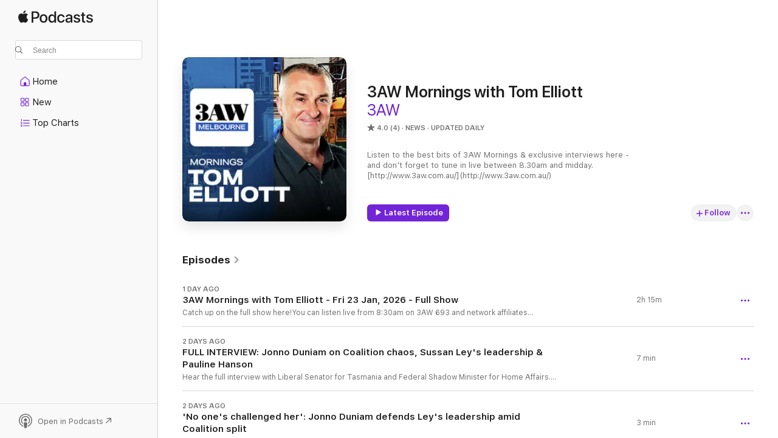

--- FILE ---
content_type: text/html
request_url: https://podcasts.apple.com/us/podcast/3aw-mornings-with-tom-elliott/id291212440
body_size: 31001
content:
<!DOCTYPE html>
<html dir="ltr" lang="en-US">
    <head>
        <meta charset="utf-8" />
        <meta http-equiv="X-UA-Compatible" content="IE=edge" />
        <meta name="viewport" content="width=device-width,initial-scale=1" />
        <meta name="applicable-device" content="pc,mobile" />
        <meta name="referrer" content="strict-origin" />

        <link
            rel="apple-touch-icon"
            sizes="180x180"
            href="/assets/favicon/favicon-180.png"
        />
        <link
            rel="icon"
            type="image/png"
            sizes="32x32"
            href="/assets/favicon/favicon-32.png"
        />
        <link
            rel="icon"
            type="image/png"
            sizes="16x16"
            href="/assets/favicon/favicon-16.png"
        />
        <link
            rel="mask-icon"
            href="/assets/favicon/favicon.svg"
            color="#7e50df"
        />
        <link rel="manifest" href="/manifest.json" />

        <title>3AW Mornings with Tom Elliott - Podcast - Apple Podcasts</title><!-- HEAD_svelte-1frznod_START --><link rel="preconnect" href="//www.apple.com/wss/fonts" crossorigin="anonymous"><link rel="stylesheet" as="style" href="//www.apple.com/wss/fonts?families=SF+Pro,v4%7CSF+Pro+Icons,v1&amp;display=swap" type="text/css" referrerpolicy="strict-origin-when-cross-origin"><!-- HEAD_svelte-1frznod_END --><!-- HEAD_svelte-eg3hvx_START -->    <meta name="description" content="Listen to 3AW's 3AW Mornings with Tom Elliott podcast with Tom Elliott on Apple Podcasts.">  <link rel="canonical" href="https://podcasts.apple.com/us/podcast/3aw-mornings-with-tom-elliott/id291212440">   <link rel="alternate" type="application/json+oembed" href="https://podcasts.apple.com/api/oembed?url=https%3A%2F%2Fpodcasts.apple.com%2Fus%2Fpodcast%2F3aw-mornings-with-tom-elliott%2Fid291212440" title="3AW Mornings with Tom Elliott - Podcast - Apple Podcasts">  <meta name="al:ios:app_store_id" content="525463029"> <meta name="al:ios:app_name" content="Apple Podcasts"> <meta name="apple:content_id" content="291212440"> <meta name="apple:title" content="3AW Mornings with Tom Elliott"> <meta name="apple:description" content="Listen to 3AW's 3AW Mornings with Tom Elliott podcast with Tom Elliott on Apple Podcasts.">   <meta property="og:title" content="3AW Mornings with Tom Elliott"> <meta property="og:description" content="News Podcast · Updated Daily · Listen to the best bits of 3AW Mornings &amp; exclusive interviews here - and don't forget to tune in live between 8.30am and midday. [http://www.3aw.com.au/](http://www.3aw.com.au/)"> <meta property="og:site_name" content="Apple Podcasts"> <meta property="og:url" content="https://podcasts.apple.com/us/podcast/3aw-mornings-with-tom-elliott/id291212440"> <meta property="og:image" content="https://is1-ssl.mzstatic.com/image/thumb/Podcasts221/v4/a4/fb/75/a4fb75fb-2cf4-83cb-e608-6abc0f16af2b/mza_12894798626549633354.jpg/1200x1200bf-60.jpg"> <meta property="og:image:secure_url" content="https://is1-ssl.mzstatic.com/image/thumb/Podcasts221/v4/a4/fb/75/a4fb75fb-2cf4-83cb-e608-6abc0f16af2b/mza_12894798626549633354.jpg/1200x1200bf-60.jpg"> <meta property="og:image:alt" content="3AW Mornings with Tom Elliott"> <meta property="og:image:width" content="1200"> <meta property="og:image:height" content="1200"> <meta property="og:image:type" content="image/jpg"> <meta property="og:type" content="website"> <meta property="og:locale" content="en_US">     <meta name="twitter:title" content="3AW Mornings with Tom Elliott"> <meta name="twitter:description" content="News Podcast · Updated Daily · Listen to the best bits of 3AW Mornings &amp; exclusive interviews here - and don't forget to tune in live between 8.30am and midday. [http://www.3aw.com.au/](http://www.3aw.com.au/)"> <meta name="twitter:site" content="@ApplePodcasts"> <meta name="twitter:image" content="https://is1-ssl.mzstatic.com/image/thumb/Podcasts221/v4/a4/fb/75/a4fb75fb-2cf4-83cb-e608-6abc0f16af2b/mza_12894798626549633354.jpg/1200x1200bf-60.jpg"> <meta name="twitter:image:alt" content="3AW Mornings with Tom Elliott"> <meta name="twitter:card" content="summary">      <!-- HTML_TAG_START -->
                <script id=schema:show type="application/ld+json">
                    {"@context":"http://schema.org","@type":"CreativeWorkSeries","name":"3AW Mornings with Tom Elliott","description":"Listen to the best bits of 3AW Mornings & exclusive interviews here - and don't forget to tune in live between 8.30am and midday. [http://www.3aw.com.au/](http://www.3aw.com.au/)","genre":["News","Podcasts"],"url":"https://podcasts.apple.com/us/podcast/3aw-mornings-with-tom-elliott/id291212440","offers":[{"@type":"Offer","category":"free","price":0}],"dateModified":"2026-01-23T01:10:00Z","thumbnailUrl":"https://is1-ssl.mzstatic.com/image/thumb/Podcasts221/v4/a4/fb/75/a4fb75fb-2cf4-83cb-e608-6abc0f16af2b/mza_12894798626549633354.jpg/1200x1200bf.webp","aggregateRating":{"@type":"AggregateRating","ratingValue":4,"reviewCount":4,"itemReviewed":{"@type":"CreativeWorkSeries","name":"3AW Mornings with Tom Elliott","description":"Listen to the best bits of 3AW Mornings & exclusive interviews here - and don't forget to tune in live between 8.30am and midday. [http://www.3aw.com.au/](http://www.3aw.com.au/)","genre":["News","Podcasts"],"url":"https://podcasts.apple.com/us/podcast/3aw-mornings-with-tom-elliott/id291212440","offers":[{"@type":"Offer","category":"free","price":0}],"dateModified":"2026-01-23T01:10:00Z","thumbnailUrl":"https://is1-ssl.mzstatic.com/image/thumb/Podcasts221/v4/a4/fb/75/a4fb75fb-2cf4-83cb-e608-6abc0f16af2b/mza_12894798626549633354.jpg/1200x1200bf.webp"}},"workExample":[{"@type":"AudioObject","datePublished":"2026-01-23","description":"Catch up on the full show here!You can listen live from 8:30am on 3AW 693 and network affiliates throughout Victoria.Get in touch with the show anytime by emailing mornings@3aw.com.au \n  \nSee omnystudio.com/listener for privacy information.","duration":"PT2H15M19S","genre":["News"],"name":"3AW Mornings with Tom Elliott - Fri 23 Jan, 2026 - Full Show","offers":[{"@type":"Offer","category":"free","price":0}],"requiresSubscription":"no","uploadDate":"2026-01-23","url":"https://podcasts.apple.com/us/podcast/3aw-mornings-with-tom-elliott-fri-23-jan-2026-full-show/id291212440?i=1000746279124","thumbnailUrl":"https://is1-ssl.mzstatic.com/image/thumb/Podcasts221/v4/a4/fb/75/a4fb75fb-2cf4-83cb-e608-6abc0f16af2b/mza_12894798626549633354.jpg/1200x1200bf.webp"},{"@type":"AudioObject","datePublished":"2026-01-22","description":"Hear the full interview with Liberal Senator for Tasmania and Federal Shadow Minister for Home Affairs.\nSee omnystudio.com/listener for privacy information.","duration":"PT6M32S","genre":["News"],"name":"FULL INTERVIEW: Jonno Duniam on Coalition chaos, Sussan Ley's leadership & Pauline Hanson","offers":[{"@type":"Offer","category":"free","price":0}],"requiresSubscription":"no","uploadDate":"2026-01-22","url":"https://podcasts.apple.com/us/podcast/full-interview-jonno-duniam-on-coalition-chaos-sussan/id291212440?i=1000746271530","thumbnailUrl":"https://is1-ssl.mzstatic.com/image/thumb/Podcasts221/v4/a4/fb/75/a4fb75fb-2cf4-83cb-e608-6abc0f16af2b/mza_12894798626549633354.jpg/1200x1200bf.webp"},{"@type":"AudioObject","datePublished":"2026-01-22","description":"Liberal Senator for Tasmania and Federal Shadow Minister for Home Affairs, Jonno Duniam, joined 3AW Mornings.\nSee omnystudio.com/listener for privacy information.","duration":"PT3M5S","genre":["News"],"name":"'No one's challenged her': Jonno Duniam defends Ley's leadership amid Coalition split","offers":[{"@type":"Offer","category":"free","price":0}],"requiresSubscription":"no","uploadDate":"2026-01-22","url":"https://podcasts.apple.com/us/podcast/no-ones-challenged-her-jonno-duniam-defends-leys-leadership/id291212440?i=1000746267608","thumbnailUrl":"https://is1-ssl.mzstatic.com/image/thumb/Podcasts221/v4/a4/fb/75/a4fb75fb-2cf4-83cb-e608-6abc0f16af2b/mza_12894798626549633354.jpg/1200x1200bf.webp"},{"@type":"AudioObject","datePublished":"2026-01-22","description":"Tom Elliott has weighed in on the coalition split.\nSee omnystudio.com/listener for privacy information.","duration":"PT2M8S","genre":["News"],"name":"'Too much bad blood': Tom Elliott's grim prediction following Coalition split","offers":[{"@type":"Offer","category":"free","price":0}],"requiresSubscription":"no","uploadDate":"2026-01-22","url":"https://podcasts.apple.com/us/podcast/too-much-bad-blood-tom-elliotts-grim-prediction-following/id291212440?i=1000746265949","thumbnailUrl":"https://is1-ssl.mzstatic.com/image/thumb/Podcasts221/v4/a4/fb/75/a4fb75fb-2cf4-83cb-e608-6abc0f16af2b/mza_12894798626549633354.jpg/1200x1200bf.webp"},{"@type":"AudioObject","datePublished":"2026-01-22","description":"Tom Elliott has shared his thoughts on the coalition fallout.\nSee omnystudio.com/listener for privacy information.","duration":"PT1M33S","genre":["News"],"name":"Why Tom Elliott thinks Albanese is 'quietly chuckling' amid Coalition fallout","offers":[{"@type":"Offer","category":"free","price":0}],"requiresSubscription":"no","uploadDate":"2026-01-22","url":"https://podcasts.apple.com/us/podcast/why-tom-elliott-thinks-albanese-is-quietly-chuckling/id291212440?i=1000746146713","thumbnailUrl":"https://is1-ssl.mzstatic.com/image/thumb/Podcasts221/v4/a4/fb/75/a4fb75fb-2cf4-83cb-e608-6abc0f16af2b/mza_12894798626549633354.jpg/1200x1200bf.webp"},{"@type":"AudioObject","datePublished":"2026-01-22","description":"Catch up on the full show here!You can listen live from 8:30am on 3AW 693 and network affiliates throughout Victoria.Get in touch with the show anytime by emailing mornings@3aw.com.au \nSee omnystudio.com/listener for privacy information.","duration":"PT2H15M19S","genre":["News"],"name":"3AW Mornings with Tom Elliott - Thu 22 Jan, 2026 - Full Show","offers":[{"@type":"Offer","category":"free","price":0}],"requiresSubscription":"no","uploadDate":"2026-01-22","url":"https://podcasts.apple.com/us/podcast/3aw-mornings-with-tom-elliott-thu-22-jan-2026-full-show/id291212440?i=1000746134348","thumbnailUrl":"https://is1-ssl.mzstatic.com/image/thumb/Podcasts221/v4/a4/fb/75/a4fb75fb-2cf4-83cb-e608-6abc0f16af2b/mza_12894798626549633354.jpg/1200x1200bf.webp"},{"@type":"AudioObject","datePublished":"2026-01-22","description":"Tom Elliott has had a heated argument with activist and protester, Jasmine Duff, ahead of a planned 'anti-Australia Day' protest next Monday.\nSee omnystudio.com/listener for privacy information.","duration":"PT11M32S","genre":["News"],"name":"Tom Elliott butts heads with protester ahead of 'anti-Australia Day' protest","offers":[{"@type":"Offer","category":"free","price":0}],"requiresSubscription":"no","uploadDate":"2026-01-22","url":"https://podcasts.apple.com/us/podcast/tom-elliott-butts-heads-with-protester-ahead-of/id291212440?i=1000746131931","thumbnailUrl":"https://is1-ssl.mzstatic.com/image/thumb/Podcasts221/v4/a4/fb/75/a4fb75fb-2cf4-83cb-e608-6abc0f16af2b/mza_12894798626549633354.jpg/1200x1200bf.webp"},{"@type":"AudioObject","datePublished":"2026-01-21","description":"Tom Elliott has raised concerns for next week.\nSee omnystudio.com/listener for privacy information.","duration":"PT2M16S","genre":["News"],"name":"'Be careful': The tip Tom Elliott has received ahead of Australia Day","offers":[{"@type":"Offer","category":"free","price":0}],"requiresSubscription":"no","uploadDate":"2026-01-21","url":"https://podcasts.apple.com/us/podcast/be-careful-the-tip-tom-elliott-has-received-ahead/id291212440?i=1000746122580","thumbnailUrl":"https://is1-ssl.mzstatic.com/image/thumb/Podcasts221/v4/a4/fb/75/a4fb75fb-2cf4-83cb-e608-6abc0f16af2b/mza_12894798626549633354.jpg/1200x1200bf.webp"},{"@type":"AudioObject","datePublished":"2026-01-21","description":"Public policy consultant and columnist with the Spectator, Terry Barnes, joined Tom Elliott.\n He's written extensively on Novak Djokovic and his relationship with Australia since the COVID pandemic\nSee omnystudio.com/listener for privacy information.","duration":"PT5M1S","genre":["News"],"name":"Columnist disagrees with growing Novak Djokovic Melbourne Park call","offers":[{"@type":"Offer","category":"free","price":0}],"requiresSubscription":"no","uploadDate":"2026-01-21","url":"https://podcasts.apple.com/us/podcast/columnist-disagrees-with-growing-novak-djokovic/id291212440?i=1000745981665","thumbnailUrl":"https://is1-ssl.mzstatic.com/image/thumb/Podcasts221/v4/a4/fb/75/a4fb75fb-2cf4-83cb-e608-6abc0f16af2b/mza_12894798626549633354.jpg/1200x1200bf.webp"},{"@type":"AudioObject","datePublished":"2026-01-21","description":"It's a timely discussion during the Australian Open!\nSee omnystudio.com/listener for privacy information.","duration":"PT51S","genre":["News"],"name":"The idea relating to Novak Djokovic that Tom Elliott agrees with","offers":[{"@type":"Offer","category":"free","price":0}],"requiresSubscription":"no","uploadDate":"2026-01-21","url":"https://podcasts.apple.com/us/podcast/the-idea-relating-to-novak-djokovic-that-tom-elliott/id291212440?i=1000745980266","thumbnailUrl":"https://is1-ssl.mzstatic.com/image/thumb/Podcasts221/v4/a4/fb/75/a4fb75fb-2cf4-83cb-e608-6abc0f16af2b/mza_12894798626549633354.jpg/1200x1200bf.webp"},{"@type":"AudioObject","datePublished":"2026-01-21","description":"Catch up on the full show here!You can listen live from 8:30am on 3AW 693 and network affiliates throughout Victoria.Get in touch with the show anytime by emailing mornings@3aw.com.au \nSee omnystudio.com/listener for privacy information.","duration":"PT2H15M24S","genre":["News"],"name":"3AW Mornings with Tom Elliott - Wed 21 Jan, 2026 - Full Show","offers":[{"@type":"Offer","category":"free","price":0}],"requiresSubscription":"no","uploadDate":"2026-01-21","url":"https://podcasts.apple.com/us/podcast/3aw-mornings-with-tom-elliott-wed-21-jan-2026-full-show/id291212440?i=1000745978697","thumbnailUrl":"https://is1-ssl.mzstatic.com/image/thumb/Podcasts221/v4/a4/fb/75/a4fb75fb-2cf4-83cb-e608-6abc0f16af2b/mza_12894798626549633354.jpg/1200x1200bf.webp"},{"@type":"AudioObject","datePublished":"2026-01-21","description":"Long-time political strategist and marketing expert, Toby Ralph, joined Tom Elliott.\nSee omnystudio.com/listener for privacy information.","duration":"PT9M9S","genre":["News"],"name":"Political strategist on the 'core problem' in Victoria and why Premier is in a 'deal of trouble'","offers":[{"@type":"Offer","category":"free","price":0}],"requiresSubscription":"no","uploadDate":"2026-01-21","url":"https://podcasts.apple.com/us/podcast/political-strategist-on-the-core-problem-in-victoria/id291212440?i=1000745976855","thumbnailUrl":"https://is1-ssl.mzstatic.com/image/thumb/Podcasts221/v4/a4/fb/75/a4fb75fb-2cf4-83cb-e608-6abc0f16af2b/mza_12894798626549633354.jpg/1200x1200bf.webp"},{"@type":"AudioObject","datePublished":"2026-01-21","description":"Tom Elliott has highlighted the difference between Anthony Albanese, Pauline Hanson and Jacinta Allan when it comes to their messaging.\nSee omnystudio.com/listener for privacy information.","duration":"PT1M50S","genre":["News"],"name":"The difference between Albo, Pauline Hanson and Jacinta Allan according to Tom Elliott","offers":[{"@type":"Offer","category":"free","price":0}],"requiresSubscription":"no","uploadDate":"2026-01-21","url":"https://podcasts.apple.com/us/podcast/the-difference-between-albo-pauline-hanson-and/id291212440?i=1000745976059","thumbnailUrl":"https://is1-ssl.mzstatic.com/image/thumb/Podcasts221/v4/a4/fb/75/a4fb75fb-2cf4-83cb-e608-6abc0f16af2b/mza_12894798626549633354.jpg/1200x1200bf.webp"},{"@type":"AudioObject","datePublished":"2026-01-20","description":"Lecturer in Criminology at Swinburne University of Technology, Dr Joel McGregor, joined 3AW Mornings.\nSee omnystudio.com/listener for privacy information.","duration":"PT6M14S","genre":["News"],"name":"Tom Elliott quizzes expert over the consequences of 'routinely broken' laws in Victoria","offers":[{"@type":"Offer","category":"free","price":0}],"requiresSubscription":"no","uploadDate":"2026-01-20","url":"https://podcasts.apple.com/us/podcast/tom-elliott-quizzes-expert-over-the-consequences/id291212440?i=1000745965859","thumbnailUrl":"https://is1-ssl.mzstatic.com/image/thumb/Podcasts221/v4/a4/fb/75/a4fb75fb-2cf4-83cb-e608-6abc0f16af2b/mza_12894798626549633354.jpg/1200x1200bf.webp"},{"@type":"AudioObject","datePublished":"2026-01-20","description":"The 3AW Mornings host detailed the latest incidents he has seen in Victoria that concern him.\nSee omnystudio.com/listener for privacy information.","duration":"PT4M15S","genre":["News"],"name":"'We normalise lawbreaking': The latest examples that have Tom Elliott worried about Victoria","offers":[{"@type":"Offer","category":"free","price":0}],"requiresSubscription":"no","uploadDate":"2026-01-20","url":"https://podcasts.apple.com/us/podcast/we-normalise-lawbreaking-the-latest-examples-that/id291212440?i=1000745956968","thumbnailUrl":"https://is1-ssl.mzstatic.com/image/thumb/Podcasts221/v4/a4/fb/75/a4fb75fb-2cf4-83cb-e608-6abc0f16af2b/mza_12894798626549633354.jpg/1200x1200bf.webp"}]}
                </script>
                <!-- HTML_TAG_END -->    <!-- HEAD_svelte-eg3hvx_END --><!-- HEAD_svelte-1p7jl_START --><!-- HEAD_svelte-1p7jl_END -->
      <script type="module" crossorigin src="/assets/index~2c50f96d46.js"></script>
      <link rel="stylesheet" href="/assets/index~965ccb6a44.css">
    </head>
    <body>
        <svg style="display: none" xmlns="http://www.w3.org/2000/svg">
            <symbol id="play-circle-fill" viewBox="0 0 60 60">
                <path
                    class="icon-circle-fill__circle"
                    fill="var(--iconCircleFillBG, transparent)"
                    d="M30 60c16.411 0 30-13.617 30-30C60 13.588 46.382 0 29.971 0 13.588 0 .001 13.588.001 30c0 16.383 13.617 30 30 30Z"
                />
                <path
                    fill="var(--iconFillArrow, var(--keyColor, black))"
                    d="M24.411 41.853c-1.41.853-3.028.177-3.028-1.294V19.47c0-1.44 1.735-2.058 3.028-1.294l17.265 10.235a1.89 1.89 0 0 1 0 3.265L24.411 41.853Z"
                />
            </symbol>
        </svg>
        <script defer src="/assets/focus-visible/focus-visible.min.js"></script>
        

        <script
            async
            src="/includes/js-cdn/musickit/v3/amp/musickit.js"
        ></script>
        <script
            type="module"
            async
            src="/includes/js-cdn/musickit/v3/components/musickit-components/musickit-components.esm.js"
        ></script>
        <script
            nomodule
            async
            src="/includes/js-cdn/musickit/v3/components/musickit-components/musickit-components.js"
        ></script>
        <div id="body-container">
              <div class="app-container svelte-ybg737" data-testid="app-container"> <div class="header svelte-1jb51s" data-testid="header"><nav data-testid="navigation" class="navigation svelte-13li0vp"><div class="navigation__header svelte-13li0vp"><div data-testid="logo" class="logo svelte-1gk6pig"> <a aria-label="Apple Podcasts" role="img" href="https://podcasts.apple.com/us/new" class="svelte-1gk6pig"><svg height="12" viewBox="0 0 67 12" width="67" class="podcasts-logo" aria-hidden="true"><path d="M45.646 3.547c1.748 0 2.903.96 2.903 2.409v5.048h-1.44V9.793h-.036c-.424.819-1.35 1.337-2.31 1.337-1.435 0-2.437-.896-2.437-2.22 0-1.288.982-2.065 2.722-2.17l2.005-.112v-.56c0-.82-.536-1.282-1.448-1.282-.836 0-1.42.4-1.539 1.037H42.66c.042-1.33 1.274-2.276 2.986-2.276zm-22.971 0c2.123 0 3.474 1.456 3.474 3.774 0 2.325-1.344 3.774-3.474 3.774s-3.474-1.45-3.474-3.774c0-2.318 1.358-3.774 3.474-3.774zm15.689 0c1.88 0 3.05 1.19 3.174 2.626h-1.434c-.132-.778-.737-1.359-1.726-1.359-1.156 0-1.922.974-1.922 2.507 0 1.568.773 2.514 1.936 2.514.933 0 1.545-.47 1.712-1.324h1.448c-.167 1.548-1.399 2.584-3.174 2.584-2.089 0-3.453-1.435-3.453-3.774 0-2.29 1.364-3.774 3.439-3.774zm14.263.007c1.622 0 2.785.903 2.82 2.206h-1.414c-.062-.652-.612-1.05-1.448-1.05-.814 0-1.357.377-1.357.952 0 .44.362.735 1.12.924l1.233.287c1.476.357 2.033.903 2.033 1.981 0 1.33-1.254 2.241-3.043 2.241-1.726 0-2.889-.89-3-2.234h1.49c.104.708.668 1.086 1.58 1.086.898 0 1.462-.371 1.462-.96 0-.455-.279-.7-1.044-.896L51.75 7.77c-1.323-.322-1.991-1.001-1.991-2.024 0-1.302 1.163-2.191 2.868-2.191zm11.396 0c1.622 0 2.784.903 2.82 2.206h-1.414c-.063-.652-.613-1.05-1.448-1.05-.815 0-1.358.377-1.358.952 0 .44.362.735 1.121.924l1.232.287C66.452 7.23 67 7.776 67 8.854c0 1.33-1.244 2.241-3.033 2.241-1.726 0-2.889-.89-3-2.234h1.49c.104.708.668 1.086 1.58 1.086.898 0 1.461-.371 1.461-.96 0-.455-.278-.7-1.044-.896l-1.308-.322c-1.323-.322-1.992-1.001-1.992-2.024 0-1.302 1.163-2.191 2.869-2.191zM6.368 2.776l.221.001c.348.028 1.352.135 1.994 1.091-.053.04-1.19.7-1.177 2.088.013 1.656 1.445 2.209 1.458 2.222-.013.041-.227.782-.749 1.55-.455.673-.924 1.333-1.673 1.346-.723.014-.964-.43-1.793-.43-.83 0-1.098.417-1.78.444-.723.027-1.272-.715-1.727-1.388C.205 8.34-.504 5.862.46 4.191c.468-.835 1.325-1.36 2.248-1.373.71-.013 1.365.471 1.793.471.429 0 1.191-.565 2.088-.512zM33.884.9v10.104h-1.462V9.751h-.028c-.432.84-1.267 1.33-2.332 1.33-1.83 0-3.077-1.484-3.077-3.76s1.246-3.76 3.063-3.76c1.051 0 1.88.49 2.297 1.302h.028V.9zm24.849.995v1.743h1.392v1.197h-1.392v4.061c0 .63.279.925.891.925.153 0 .397-.021.494-.035v1.19c-.167.042-.5.07-.835.07-1.483 0-2.06-.56-2.06-1.989V4.835h-1.066V3.638h1.065V1.895zM15.665.9c1.949 0 3.306 1.352 3.306 3.32 0 1.974-1.385 3.332-3.355 3.332h-2.158v3.452h-1.56V.9zm31.388 6.778-1.803.112c-.898.056-1.406.448-1.406 1.078 0 .645.529 1.065 1.336 1.065 1.051 0 1.873-.729 1.873-1.688zM22.675 4.793c-1.218 0-1.942.946-1.942 2.528 0 1.596.724 2.528 1.942 2.528s1.942-.932 1.942-2.528c0-1.59-.724-2.528-1.942-2.528zm7.784.056c-1.17 0-1.935.974-1.935 2.472 0 1.512.765 2.479 1.935 2.479 1.155 0 1.928-.98 1.928-2.479 0-1.484-.773-2.472-1.928-2.472zM15.254 2.224h-1.796v4.012h1.789c1.357 0 2.13-.735 2.13-2.01 0-1.274-.773-2.002-2.123-2.002zM6.596.13c.067.649-.188 1.283-.563 1.756-.39.46-1.007.824-1.624.77-.08-.621.228-1.283.577-1.688.389-.473 1.06-.81 1.61-.838z"></path></svg></a> </div> <div class="search-input-wrapper svelte-1gxcl7k" data-testid="search-input"><div data-testid="amp-search-input" aria-controls="search-suggestions" aria-expanded="false" aria-haspopup="listbox" aria-owns="search-suggestions" class="search-input-container svelte-rg26q6" tabindex="-1" role=""><div class="flex-container svelte-rg26q6"><form id="search-input-form" class="svelte-rg26q6"><svg height="16" width="16" viewBox="0 0 16 16" class="search-svg" aria-hidden="true"><path d="M11.87 10.835c.018.015.035.03.051.047l3.864 3.863a.735.735 0 1 1-1.04 1.04l-3.863-3.864a.744.744 0 0 1-.047-.051 6.667 6.667 0 1 1 1.035-1.035zM6.667 12a5.333 5.333 0 1 0 0-10.667 5.333 5.333 0 0 0 0 10.667z"></path></svg> <input value="" aria-autocomplete="list" aria-multiline="false" aria-controls="search-suggestions" placeholder="Search" spellcheck="false" autocomplete="off" autocorrect="off" autocapitalize="off" type="text" inputmode="search" class="search-input__text-field svelte-rg26q6" data-testid="search-input__text-field"></form> </div> <div data-testid="search-scope-bar"></div>   </div> </div></div> <div data-testid="navigation-content" class="navigation__content svelte-13li0vp" id="navigation" aria-hidden="false"><div class="navigation__scrollable-container svelte-13li0vp"><div data-testid="navigation-items-primary" class="navigation-items navigation-items--primary svelte-ng61m8"> <ul class="navigation-items__list svelte-ng61m8">  <li class="navigation-item navigation-item__home svelte-1a5yt87" aria-selected="false" data-testid="navigation-item"> <a href="https://podcasts.apple.com/us/home" class="navigation-item__link svelte-1a5yt87" role="button" data-testid="home" aria-pressed="false"><div class="navigation-item__content svelte-zhx7t9"> <span class="navigation-item__icon svelte-zhx7t9"> <svg xmlns="http://www.w3.org/2000/svg" width="24" height="24" viewBox="0 0 24 24" aria-hidden="true"><path d="M6.392 19.41H17.84c1.172 0 1.831-.674 1.831-1.787v-6.731c0-.689-.205-1.18-.732-1.612l-5.794-4.863c-.322-.271-.651-.403-1.025-.403-.374 0-.703.132-1.025.403L5.3 9.28c-.527.432-.732.923-.732 1.612v6.73c0 1.114.659 1.788 1.823 1.788Zm0-1.106c-.402 0-.717-.293-.717-.681v-6.731c0-.352.088-.564.337-.77l5.793-4.855c.11-.088.227-.147.315-.147s.205.059.315.147l5.793 4.856c.242.205.337.417.337.769v6.73c0 .389-.315.682-.725.682h-3.596v-4.431c0-.337-.22-.557-.557-.557H10.56c-.337 0-.564.22-.564.557v4.43H6.392Z"></path></svg> </span> <span class="navigation-item__label svelte-zhx7t9"> Home </span> </div></a>  </li>  <li class="navigation-item navigation-item__new svelte-1a5yt87" aria-selected="false" data-testid="navigation-item"> <a href="https://podcasts.apple.com/us/new" class="navigation-item__link svelte-1a5yt87" role="button" data-testid="new" aria-pressed="false"><div class="navigation-item__content svelte-zhx7t9"> <span class="navigation-item__icon svelte-zhx7t9"> <svg xmlns="http://www.w3.org/2000/svg" width="24" height="24" viewBox="0 0 24 24" aria-hidden="true"><path d="M9.739 11.138c.93 0 1.399-.47 1.399-1.436V6.428c0-.967-.47-1.428-1.4-1.428h-3.34C5.469 5 5 5.461 5 6.428v3.274c0 .967.469 1.436 1.399 1.436h3.34Zm7.346 0c.93 0 1.399-.47 1.399-1.436V6.428c0-.967-.469-1.428-1.399-1.428h-3.333c-.937 0-1.406.461-1.406 1.428v3.274c0 .967.469 1.436 1.406 1.436h3.333Zm-7.368-1.033H6.414c-.257 0-.381-.132-.381-.403V6.428c0-.263.124-.395.38-.395h3.304c.256 0 .388.132.388.395v3.274c0 .271-.132.403-.388.403Zm7.353 0h-3.303c-.264 0-.388-.132-.388-.403V6.428c0-.263.124-.395.388-.395h3.303c.257 0 .381.132.381.395v3.274c0 .271-.124.403-.38.403Zm-7.33 8.379c.93 0 1.399-.462 1.399-1.428v-3.282c0-.96-.47-1.428-1.4-1.428h-3.34c-.93 0-1.398.469-1.398 1.428v3.282c0 .966.469 1.428 1.399 1.428h3.34Zm7.346 0c.93 0 1.399-.462 1.399-1.428v-3.282c0-.96-.469-1.428-1.399-1.428h-3.333c-.937 0-1.406.469-1.406 1.428v3.282c0 .966.469 1.428 1.406 1.428h3.333ZM9.717 17.45H6.414c-.257 0-.381-.132-.381-.395v-3.274c0-.271.124-.403.38-.403h3.304c.256 0 .388.132.388.403v3.274c0 .263-.132.395-.388.395Zm7.353 0h-3.303c-.264 0-.388-.132-.388-.395v-3.274c0-.271.124-.403.388-.403h3.303c.257 0 .381.132.381.403v3.274c0 .263-.124.395-.38.395Z"></path></svg> </span> <span class="navigation-item__label svelte-zhx7t9"> New </span> </div></a>  </li>  <li class="navigation-item navigation-item__charts svelte-1a5yt87" aria-selected="false" data-testid="navigation-item"> <a href="https://podcasts.apple.com/us/charts" class="navigation-item__link svelte-1a5yt87" role="button" data-testid="charts" aria-pressed="false"><div class="navigation-item__content svelte-zhx7t9"> <span class="navigation-item__icon svelte-zhx7t9"> <svg xmlns="http://www.w3.org/2000/svg" width="24" height="24" viewBox="0 0 24 24" aria-hidden="true"><path d="M6.597 9.362c.278 0 .476-.161.476-.49V6.504c0-.307-.22-.505-.542-.505-.257 0-.418.088-.6.212l-.52.36c-.147.102-.228.197-.228.35 0 .191.147.323.315.323.095 0 .14-.015.264-.102l.337-.227h.014V8.87c0 .33.19.49.484.49Zm12.568-.886c.33 0 .593-.257.593-.586a.586.586 0 0 0-.593-.594h-9.66a.586.586 0 0 0-.594.594c0 .33.264.586.593.586h9.661ZM7.3 13.778c.198 0 .351-.139.351-.344 0-.22-.146-.359-.351-.359H6.252v-.022l.601-.483c.498-.41.696-.645.696-1.077 0-.586-.49-.981-1.282-.981-.703 0-1.208.366-1.208.835 0 .234.153.359.402.359.169 0 .279-.052.381-.22.103-.176.235-.271.44-.271.212 0 .366.139.366.344 0 .176-.088.33-.469.63l-.96.791a.493.493 0 0 0-.204.41c0 .227.16.388.402.388H7.3Zm11.865-.871a.59.59 0 1 0 0-1.18h-9.66a.59.59 0 1 0 0 1.18h9.66ZM6.282 18.34c.871 0 1.384-.388 1.384-1.003 0-.403-.278-.681-.784-.725v-.022c.367-.066.66-.315.66-.74 0-.557-.542-.864-1.268-.864-.57 0-1.193.27-1.193.754 0 .205.146.352.373.352.161 0 .234-.066.337-.176.168-.183.3-.242.483-.242.227 0 .396.11.396.33 0 .205-.176.308-.476.308h-.08c-.206 0-.338.102-.338.314 0 .198.125.315.337.315h.095c.33 0 .506.11.506.337 0 .198-.183.345-.432.345-.257 0-.44-.147-.579-.286-.088-.08-.161-.14-.3-.14-.235 0-.403.14-.403.367 0 .505.688.776 1.282.776Zm12.883-1.01c.33 0 .593-.257.593-.586a.586.586 0 0 0-.593-.594h-9.66a.586.586 0 0 0-.594.594c0 .33.264.586.593.586h9.661Z"></path></svg> </span> <span class="navigation-item__label svelte-zhx7t9"> Top Charts </span> </div></a>  </li>  <li class="navigation-item navigation-item__search svelte-1a5yt87" aria-selected="false" data-testid="navigation-item"> <a href="https://podcasts.apple.com/us/search" class="navigation-item__link svelte-1a5yt87" role="button" data-testid="search" aria-pressed="false"><div class="navigation-item__content svelte-zhx7t9"> <span class="navigation-item__icon svelte-zhx7t9"> <svg height="24" viewBox="0 0 24 24" width="24" aria-hidden="true"><path d="M17.979 18.553c.476 0 .813-.366.813-.835a.807.807 0 0 0-.235-.586l-3.45-3.457a5.61 5.61 0 0 0 1.158-3.413c0-3.098-2.535-5.633-5.633-5.633C7.542 4.63 5 7.156 5 10.262c0 3.098 2.534 5.632 5.632 5.632a5.614 5.614 0 0 0 3.274-1.055l3.472 3.472a.835.835 0 0 0 .6.242zm-7.347-3.875c-2.417 0-4.416-2-4.416-4.416 0-2.417 2-4.417 4.416-4.417 2.417 0 4.417 2 4.417 4.417s-2 4.416-4.417 4.416z" fill-opacity=".95"></path></svg> </span> <span class="navigation-item__label svelte-zhx7t9"> Search </span> </div></a>  </li></ul> </div>   </div> <div class="navigation__native-cta"><div slot="native-cta"></div></div></div> </nav> </div>  <div id="scrollable-page" class="scrollable-page svelte-ofwq8g" data-testid="main-section" aria-hidden="false"> <div class="player-bar svelte-dsbdte" data-testid="player-bar" aria-label="Media Controls" aria-hidden="false">   </div> <main data-testid="main" class="svelte-n0itnb"><div class="content-container svelte-n0itnb" data-testid="content-container">    <div class="page-container svelte-1vsyrnf">    <div class="section section--showHeaderRegular svelte-1cj8vg9 without-bottom-spacing" data-testid="section-container" aria-label="Featured" aria-hidden="false"> <div class="shelf-content" data-testid="shelf-content"> <div class="container-detail-header svelte-rknnd2" data-testid="container-detail-header"><div class="show-artwork svelte-123qhuj" slot="artwork" style="--background-color:#fefffa; --joe-color:#fefffa;"><div data-testid="artwork-component" class="artwork-component artwork-component--aspect-ratio artwork-component--orientation-square svelte-g1i36u container-style   artwork-component--fullwidth    artwork-component--has-borders" style="
            --artwork-bg-color: #fefffa;
            --aspect-ratio: 1;
            --placeholder-bg-color: #fefffa;
       ">   <picture class="svelte-g1i36u"><source sizes=" (max-width:999px) 270px,(min-width:1000px) and (max-width:1319px) 300px,(min-width:1320px) and (max-width:1679px) 300px,300px" srcset="https://is1-ssl.mzstatic.com/image/thumb/Podcasts221/v4/a4/fb/75/a4fb75fb-2cf4-83cb-e608-6abc0f16af2b/mza_12894798626549633354.jpg/270x270bb.webp 270w,https://is1-ssl.mzstatic.com/image/thumb/Podcasts221/v4/a4/fb/75/a4fb75fb-2cf4-83cb-e608-6abc0f16af2b/mza_12894798626549633354.jpg/300x300bb.webp 300w,https://is1-ssl.mzstatic.com/image/thumb/Podcasts221/v4/a4/fb/75/a4fb75fb-2cf4-83cb-e608-6abc0f16af2b/mza_12894798626549633354.jpg/540x540bb.webp 540w,https://is1-ssl.mzstatic.com/image/thumb/Podcasts221/v4/a4/fb/75/a4fb75fb-2cf4-83cb-e608-6abc0f16af2b/mza_12894798626549633354.jpg/600x600bb.webp 600w" type="image/webp"> <source sizes=" (max-width:999px) 270px,(min-width:1000px) and (max-width:1319px) 300px,(min-width:1320px) and (max-width:1679px) 300px,300px" srcset="https://is1-ssl.mzstatic.com/image/thumb/Podcasts221/v4/a4/fb/75/a4fb75fb-2cf4-83cb-e608-6abc0f16af2b/mza_12894798626549633354.jpg/270x270bb-60.jpg 270w,https://is1-ssl.mzstatic.com/image/thumb/Podcasts221/v4/a4/fb/75/a4fb75fb-2cf4-83cb-e608-6abc0f16af2b/mza_12894798626549633354.jpg/300x300bb-60.jpg 300w,https://is1-ssl.mzstatic.com/image/thumb/Podcasts221/v4/a4/fb/75/a4fb75fb-2cf4-83cb-e608-6abc0f16af2b/mza_12894798626549633354.jpg/540x540bb-60.jpg 540w,https://is1-ssl.mzstatic.com/image/thumb/Podcasts221/v4/a4/fb/75/a4fb75fb-2cf4-83cb-e608-6abc0f16af2b/mza_12894798626549633354.jpg/600x600bb-60.jpg 600w" type="image/jpeg"> <img alt="" class="artwork-component__contents artwork-component__image svelte-g1i36u" src="/assets/artwork/1x1.gif" role="presentation" decoding="async" width="300" height="300" fetchpriority="auto" style="opacity: 1;"></picture> </div> </div> <div class="headings svelte-rknnd2"> <h1 class="headings__title svelte-rknnd2" data-testid="non-editable-product-title"><span dir="auto">3AW Mornings with Tom Elliott</span></h1> <div class="headings__subtitles svelte-rknnd2" data-testid="product-subtitles"><div class="subtitle-action svelte-123qhuj"> <a data-testid="click-action" href="https://podcasts.apple.com/us/channel/3aw/id6744342176" class="link-action svelte-1c9ml6j" dir="auto">3AW</a></div></div>  <div class="headings__metadata-bottom svelte-rknnd2"><ul class="metadata svelte-123qhuj"><li aria-label="4.0 out of 5, 4 ratings" class="svelte-123qhuj"><span class="star svelte-123qhuj" aria-hidden="true"><svg class="icon" viewBox="0 0 64 64" title=""><path d="M13.559 60.051c1.102.86 2.5.565 4.166-.645l14.218-10.455L46.19 59.406c1.666 1.21 3.037 1.505 4.166.645 1.102-.833 1.344-2.204.672-4.166l-5.618-16.718 14.353-10.32c1.666-1.183 2.338-2.42 1.908-3.764-.43-1.29-1.693-1.935-3.763-1.908l-17.605.108-5.348-16.8C34.308 4.496 33.34 3.5 31.944 3.5c-1.372 0-2.34.995-2.984 2.984L23.61 23.283l-17.605-.108c-2.07-.027-3.333.618-3.763 1.908-.457 1.344.242 2.58 1.909 3.763l14.352 10.321-5.617 16.718c-.672 1.962-.43 3.333.672 4.166Z"></path></svg></span> 4.0 (4) </li><li class="svelte-123qhuj">NEWS</li><li class="svelte-123qhuj">UPDATED DAILY</li></ul> </div></div> <div class="description svelte-rknnd2" data-testid="description">  <div class="truncate-wrapper svelte-1ji3yu5"><p data-testid="truncate-text" dir="auto" class="content svelte-1ji3yu5" style="--lines: 3; --line-height: var(--lineHeight, 16); --link-length: 4;"><!-- HTML_TAG_START -->Listen to the best bits of 3AW Mornings &amp; exclusive interviews here - and don't forget to tune in live between 8.30am and midday. [http://www.3aw.com.au/](http://www.3aw.com.au/)<!-- HTML_TAG_END --></p> </div> </div> <div class="primary-actions svelte-rknnd2"><div class="primary-actions__button primary-actions__button--play svelte-rknnd2"><div class="button-action svelte-1dchn99 primary" data-testid="button-action"> <div class="button svelte-5myedz primary" data-testid="button-base-wrapper"><button data-testid="button-base" type="button"  class="svelte-5myedz"> <span data-testid="button-icon-play" class="icon svelte-1dchn99"><svg height="16" viewBox="0 0 16 16" width="16"><path d="m4.4 15.14 10.386-6.096c.842-.459.794-1.64 0-2.097L4.401.85c-.87-.53-2-.12-2 .82v12.625c0 .966 1.06 1.4 2 .844z"></path></svg></span>  Latest Episode  </button> </div> </div> </div> <div class="primary-actions__button primary-actions__button--shuffle svelte-rknnd2"> </div></div> <div class="secondary-actions svelte-rknnd2"><div slot="secondary-actions"><div class="cloud-buttons svelte-1vilthy" data-testid="cloud-buttons"><div class="cloud-buttons__save svelte-1vilthy"><div class="follow-button svelte-1mgiikm" data-testid="follow-button"><div class="follow-button__background svelte-1mgiikm" data-svelte-h="svelte-16r4sto"><div class="follow-button__background-fill svelte-1mgiikm"></div></div> <div class="follow-button__button-wrapper svelte-1mgiikm"><div data-testid="button-unfollow" class="follow-button__button follow-button__button--unfollow svelte-1mgiikm"><div class="button svelte-5myedz      pill" data-testid="button-base-wrapper"><button data-testid="button-base" aria-label="Unfollow Show" type="button" disabled class="svelte-5myedz"> <svg height="16" viewBox="0 0 16 16" width="16"><path d="M6.233 14.929a.896.896 0 0 0 .79-.438l7.382-11.625c.14-.226.196-.398.196-.578 0-.43-.282-.71-.711-.71-.313 0-.485.1-.672.398l-7.016 11.18-3.64-4.766c-.196-.274-.391-.383-.672-.383-.446 0-.75.304-.75.734 0 .18.078.383.226.57l4.055 5.165c.234.304.476.453.812.453Z"></path></svg> </button> </div></div> <div class="follow-button__button follow-button__button--follow svelte-1mgiikm"><button aria-label="Follow Show" data-testid="button-follow"  class="svelte-1mgiikm"><div class="button__content svelte-1mgiikm"><div class="button__content-group svelte-1mgiikm"><div class="button__icon svelte-1mgiikm" aria-hidden="true"><svg width="10" height="10" viewBox="0 0 10 10" xmlns="http://www.w3.org/2000/svg" fill-rule="evenodd" clip-rule="evenodd" stroke-linejoin="round" stroke-miterlimit="2" class="add-to-library__glyph add-to-library__glyph-add" aria-hidden="true"><path d="M.784 5.784h3.432v3.432c0 .43.354.784.784.784.43 0 .784-.354.784-.784V5.784h3.432a.784.784 0 1 0 0-1.568H5.784V.784A.788.788 0 0 0 5 0a.788.788 0 0 0-.784.784v3.432H.784a.784.784 0 1 0 0 1.568z" fill-rule="nonzero"></path></svg></div> <div class="button__text">Follow</div></div></div></button></div></div> </div></div> <amp-contextual-menu-button config="[object Object]" class="svelte-dj0bcp"> <span aria-label="MORE" class="more-button svelte-dj0bcp more-button--platter" data-testid="more-button" slot="trigger-content"><svg width="28" height="28" viewBox="0 0 28 28" class="glyph" xmlns="http://www.w3.org/2000/svg"><circle fill="var(--iconCircleFill, transparent)" cx="14" cy="14" r="14"></circle><path fill="var(--iconEllipsisFill, white)" d="M10.105 14c0-.87-.687-1.55-1.564-1.55-.862 0-1.557.695-1.557 1.55 0 .848.695 1.55 1.557 1.55.855 0 1.564-.702 1.564-1.55zm5.437 0c0-.87-.68-1.55-1.542-1.55A1.55 1.55 0 0012.45 14c0 .848.695 1.55 1.55 1.55.848 0 1.542-.702 1.542-1.55zm5.474 0c0-.87-.687-1.55-1.557-1.55-.87 0-1.564.695-1.564 1.55 0 .848.694 1.55 1.564 1.55.848 0 1.557-.702 1.557-1.55z"></path></svg></span> </amp-contextual-menu-button> </div></div></div></div> </div></div> <div class="section section--episode svelte-1cj8vg9" data-testid="section-container" aria-label="Episodes" aria-hidden="false"><div class="header svelte-fr9z27">  <div class="header-title-wrapper svelte-fr9z27">    <h2 class="title svelte-fr9z27 title-link" data-testid="header-title"><button type="button" class="title__button svelte-fr9z27" role="link" tabindex="0"><span class="dir-wrapper" dir="auto">Episodes</span> <svg class="chevron" xmlns="http://www.w3.org/2000/svg" viewBox="0 0 64 64" aria-hidden="true"><path d="M19.817 61.863c1.48 0 2.672-.515 3.702-1.546l24.243-23.63c1.352-1.385 1.996-2.737 2.028-4.443 0-1.674-.644-3.09-2.028-4.443L23.519 4.138c-1.03-.998-2.253-1.513-3.702-1.513-2.994 0-5.409 2.382-5.409 5.344 0 1.481.612 2.833 1.739 3.96l20.99 20.347-20.99 20.283c-1.127 1.126-1.739 2.478-1.739 3.96 0 2.93 2.415 5.344 5.409 5.344Z"></path></svg></button></h2> </div> <div slot="buttons" class="section-header-buttons svelte-1cj8vg9"></div> </div> <div class="shelf-content" data-testid="shelf-content"><ol data-testid="episodes-list" class="svelte-834w84"><li class="svelte-834w84"><div class="episode svelte-1pja8da"> <a data-testid="click-action" href="https://podcasts.apple.com/us/podcast/3aw-mornings-with-tom-elliott-fri-23-jan-2026-full-show/id291212440?i=1000746279124" class="link-action svelte-1c9ml6j"> <div data-testid="episode-wrapper" class="episode-wrapper svelte-1pja8da uses-wide-layout"> <div class="episode-details-container svelte-1pja8da"><section class="episode-details-container svelte-18s13vx episode-details-container--wide-layout" data-testid="episode-content"><div class="episode-details svelte-18s13vx"><div class="episode-details__eyebrow svelte-18s13vx"> <p class="episode-details__published-date svelte-18s13vx" data-testid="episode-details__published-date">1D AGO</p> </div> <div class="episode-details__title svelte-18s13vx"> <h3 class="episode-details__title-wrapper svelte-18s13vx" dir="auto"> <div class="multiline-clamp svelte-1a7gcr6 multiline-clamp--overflow" style="--mc-lineClamp: var(--defaultClampOverride, 3);" role="text"> <span class="multiline-clamp__text svelte-1a7gcr6"><span class="episode-details__title-text" data-testid="episode-lockup-title">3AW Mornings with Tom Elliott - Fri 23 Jan, 2026 - Full Show</span></span> </div></h3> </div> <div class="episode-details__summary svelte-18s13vx" data-testid="episode-content__summary"><p dir="auto"> <div class="multiline-clamp svelte-1a7gcr6 multiline-clamp--overflow" style="--mc-lineClamp: var(--defaultClampOverride, 1);" role="text"> <span class="multiline-clamp__text svelte-1a7gcr6"><!-- HTML_TAG_START -->Catch up on the full show here!You can listen live from 8:30am on 3AW 693 and network affiliates throughout Victoria.Get in touch with the show anytime by emailing mornings@3aw.com.au&nbsp;  &nbsp; See omnystudio.com/listener for privacy information.<!-- HTML_TAG_END --></span> </div></p></div> <div class="episode-details__meta svelte-18s13vx"><div class="play-button-wrapper play-button-wrapper--meta svelte-mm28iu">  <div class="interactive-play-button svelte-1mtc38i" data-testid="interactive-play-button"><button aria-label="Play" class="play-button svelte-19j07e7 play-button--platter    is-stand-alone" data-testid="play-button"><svg aria-hidden="true" class="icon play-svg" data-testid="play-icon" iconState="play"><use href="#play-circle-fill"></use></svg> </button> </div></div></div></div> </section> <section class="sub-container svelte-mm28iu lockup-has-artwork uses-wide-layout"><div class="episode-block svelte-mm28iu"><div class="play-button-wrapper play-button-wrapper--duration svelte-mm28iu">  <div class="interactive-play-button svelte-1mtc38i" data-testid="interactive-play-button"><button aria-label="Play" class="play-button svelte-19j07e7 play-button--platter    is-stand-alone" data-testid="play-button"><svg aria-hidden="true" class="icon play-svg" data-testid="play-icon" iconState="play"><use href="#play-circle-fill"></use></svg> </button> </div></div> <div class="episode-duration-container svelte-mm28iu"><div class="duration svelte-rzxh9h   duration--alt" data-testid="episode-duration"><div class="progress-bar svelte-rzxh9h"></div> <div class="progress-time svelte-rzxh9h">2h 15m</div> </div></div> <div class="cloud-buttons-wrapper svelte-mm28iu"><div class="cloud-buttons svelte-1vilthy" data-testid="cloud-buttons"><div class="cloud-buttons__save svelte-1vilthy"><div slot="override-save-button" class="cloud-buttons__save svelte-mm28iu"></div></div> <amp-contextual-menu-button config="[object Object]" class="svelte-dj0bcp"> <span aria-label="MORE" class="more-button svelte-dj0bcp  more-button--non-platter" data-testid="more-button" slot="trigger-content"><svg width="28" height="28" viewBox="0 0 28 28" class="glyph" xmlns="http://www.w3.org/2000/svg"><circle fill="var(--iconCircleFill, transparent)" cx="14" cy="14" r="14"></circle><path fill="var(--iconEllipsisFill, white)" d="M10.105 14c0-.87-.687-1.55-1.564-1.55-.862 0-1.557.695-1.557 1.55 0 .848.695 1.55 1.557 1.55.855 0 1.564-.702 1.564-1.55zm5.437 0c0-.87-.68-1.55-1.542-1.55A1.55 1.55 0 0012.45 14c0 .848.695 1.55 1.55 1.55.848 0 1.542-.702 1.542-1.55zm5.474 0c0-.87-.687-1.55-1.557-1.55-.87 0-1.564.695-1.564 1.55 0 .848.694 1.55 1.564 1.55.848 0 1.557-.702 1.557-1.55z"></path></svg></span> </amp-contextual-menu-button> </div></div></div></section></div></div></a> </div> </li><li class="svelte-834w84"><div class="episode svelte-1pja8da"> <a data-testid="click-action" href="https://podcasts.apple.com/us/podcast/full-interview-jonno-duniam-on-coalition-chaos-sussan/id291212440?i=1000746271530" class="link-action svelte-1c9ml6j"> <div data-testid="episode-wrapper" class="episode-wrapper svelte-1pja8da uses-wide-layout"> <div class="episode-details-container svelte-1pja8da"><section class="episode-details-container svelte-18s13vx episode-details-container--wide-layout" data-testid="episode-content"><div class="episode-details svelte-18s13vx"><div class="episode-details__eyebrow svelte-18s13vx"> <p class="episode-details__published-date svelte-18s13vx" data-testid="episode-details__published-date">2D AGO</p> </div> <div class="episode-details__title svelte-18s13vx"> <h3 class="episode-details__title-wrapper svelte-18s13vx" dir="auto"> <div class="multiline-clamp svelte-1a7gcr6 multiline-clamp--overflow" style="--mc-lineClamp: var(--defaultClampOverride, 3);" role="text"> <span class="multiline-clamp__text svelte-1a7gcr6"><span class="episode-details__title-text" data-testid="episode-lockup-title">FULL INTERVIEW: Jonno Duniam on Coalition chaos, Sussan Ley's leadership &amp; Pauline Hanson</span></span> </div></h3> </div> <div class="episode-details__summary svelte-18s13vx" data-testid="episode-content__summary"><p dir="auto"> <div class="multiline-clamp svelte-1a7gcr6 multiline-clamp--overflow" style="--mc-lineClamp: var(--defaultClampOverride, 1);" role="text"> <span class="multiline-clamp__text svelte-1a7gcr6"><!-- HTML_TAG_START -->Hear the full interview with Liberal Senator for Tasmania and Federal Shadow Minister for Home Affairs. See omnystudio.com/listener for privacy information.<!-- HTML_TAG_END --></span> </div></p></div> <div class="episode-details__meta svelte-18s13vx"><div class="play-button-wrapper play-button-wrapper--meta svelte-mm28iu">  <div class="interactive-play-button svelte-1mtc38i" data-testid="interactive-play-button"><button aria-label="Play" class="play-button svelte-19j07e7 play-button--platter    is-stand-alone" data-testid="play-button"><svg aria-hidden="true" class="icon play-svg" data-testid="play-icon" iconState="play"><use href="#play-circle-fill"></use></svg> </button> </div></div></div></div> </section> <section class="sub-container svelte-mm28iu lockup-has-artwork uses-wide-layout"><div class="episode-block svelte-mm28iu"><div class="play-button-wrapper play-button-wrapper--duration svelte-mm28iu">  <div class="interactive-play-button svelte-1mtc38i" data-testid="interactive-play-button"><button aria-label="Play" class="play-button svelte-19j07e7 play-button--platter    is-stand-alone" data-testid="play-button"><svg aria-hidden="true" class="icon play-svg" data-testid="play-icon" iconState="play"><use href="#play-circle-fill"></use></svg> </button> </div></div> <div class="episode-duration-container svelte-mm28iu"><div class="duration svelte-rzxh9h   duration--alt" data-testid="episode-duration"><div class="progress-bar svelte-rzxh9h"></div> <div class="progress-time svelte-rzxh9h">7 min</div> </div></div> <div class="cloud-buttons-wrapper svelte-mm28iu"><div class="cloud-buttons svelte-1vilthy" data-testid="cloud-buttons"><div class="cloud-buttons__save svelte-1vilthy"><div slot="override-save-button" class="cloud-buttons__save svelte-mm28iu"></div></div> <amp-contextual-menu-button config="[object Object]" class="svelte-dj0bcp"> <span aria-label="MORE" class="more-button svelte-dj0bcp  more-button--non-platter" data-testid="more-button" slot="trigger-content"><svg width="28" height="28" viewBox="0 0 28 28" class="glyph" xmlns="http://www.w3.org/2000/svg"><circle fill="var(--iconCircleFill, transparent)" cx="14" cy="14" r="14"></circle><path fill="var(--iconEllipsisFill, white)" d="M10.105 14c0-.87-.687-1.55-1.564-1.55-.862 0-1.557.695-1.557 1.55 0 .848.695 1.55 1.557 1.55.855 0 1.564-.702 1.564-1.55zm5.437 0c0-.87-.68-1.55-1.542-1.55A1.55 1.55 0 0012.45 14c0 .848.695 1.55 1.55 1.55.848 0 1.542-.702 1.542-1.55zm5.474 0c0-.87-.687-1.55-1.557-1.55-.87 0-1.564.695-1.564 1.55 0 .848.694 1.55 1.564 1.55.848 0 1.557-.702 1.557-1.55z"></path></svg></span> </amp-contextual-menu-button> </div></div></div></section></div></div></a> </div> </li><li class="svelte-834w84"><div class="episode svelte-1pja8da"> <a data-testid="click-action" href="https://podcasts.apple.com/us/podcast/no-ones-challenged-her-jonno-duniam-defends-leys-leadership/id291212440?i=1000746267608" class="link-action svelte-1c9ml6j"> <div data-testid="episode-wrapper" class="episode-wrapper svelte-1pja8da uses-wide-layout"> <div class="episode-details-container svelte-1pja8da"><section class="episode-details-container svelte-18s13vx episode-details-container--wide-layout" data-testid="episode-content"><div class="episode-details svelte-18s13vx"><div class="episode-details__eyebrow svelte-18s13vx"> <p class="episode-details__published-date svelte-18s13vx" data-testid="episode-details__published-date">2D AGO</p> </div> <div class="episode-details__title svelte-18s13vx"> <h3 class="episode-details__title-wrapper svelte-18s13vx" dir="auto"> <div class="multiline-clamp svelte-1a7gcr6 multiline-clamp--overflow" style="--mc-lineClamp: var(--defaultClampOverride, 3);" role="text"> <span class="multiline-clamp__text svelte-1a7gcr6"><span class="episode-details__title-text" data-testid="episode-lockup-title">'No one's challenged her': Jonno Duniam defends Ley's leadership amid Coalition split</span></span> </div></h3> </div> <div class="episode-details__summary svelte-18s13vx" data-testid="episode-content__summary"><p dir="auto"> <div class="multiline-clamp svelte-1a7gcr6 multiline-clamp--overflow" style="--mc-lineClamp: var(--defaultClampOverride, 1);" role="text"> <span class="multiline-clamp__text svelte-1a7gcr6"><!-- HTML_TAG_START -->Liberal Senator for Tasmania and Federal Shadow Minister for Home Affairs, Jonno Duniam, joined 3AW Mornings. See omnystudio.com/listener for privacy information.<!-- HTML_TAG_END --></span> </div></p></div> <div class="episode-details__meta svelte-18s13vx"><div class="play-button-wrapper play-button-wrapper--meta svelte-mm28iu">  <div class="interactive-play-button svelte-1mtc38i" data-testid="interactive-play-button"><button aria-label="Play" class="play-button svelte-19j07e7 play-button--platter    is-stand-alone" data-testid="play-button"><svg aria-hidden="true" class="icon play-svg" data-testid="play-icon" iconState="play"><use href="#play-circle-fill"></use></svg> </button> </div></div></div></div> </section> <section class="sub-container svelte-mm28iu lockup-has-artwork uses-wide-layout"><div class="episode-block svelte-mm28iu"><div class="play-button-wrapper play-button-wrapper--duration svelte-mm28iu">  <div class="interactive-play-button svelte-1mtc38i" data-testid="interactive-play-button"><button aria-label="Play" class="play-button svelte-19j07e7 play-button--platter    is-stand-alone" data-testid="play-button"><svg aria-hidden="true" class="icon play-svg" data-testid="play-icon" iconState="play"><use href="#play-circle-fill"></use></svg> </button> </div></div> <div class="episode-duration-container svelte-mm28iu"><div class="duration svelte-rzxh9h   duration--alt" data-testid="episode-duration"><div class="progress-bar svelte-rzxh9h"></div> <div class="progress-time svelte-rzxh9h">3 min</div> </div></div> <div class="cloud-buttons-wrapper svelte-mm28iu"><div class="cloud-buttons svelte-1vilthy" data-testid="cloud-buttons"><div class="cloud-buttons__save svelte-1vilthy"><div slot="override-save-button" class="cloud-buttons__save svelte-mm28iu"></div></div> <amp-contextual-menu-button config="[object Object]" class="svelte-dj0bcp"> <span aria-label="MORE" class="more-button svelte-dj0bcp  more-button--non-platter" data-testid="more-button" slot="trigger-content"><svg width="28" height="28" viewBox="0 0 28 28" class="glyph" xmlns="http://www.w3.org/2000/svg"><circle fill="var(--iconCircleFill, transparent)" cx="14" cy="14" r="14"></circle><path fill="var(--iconEllipsisFill, white)" d="M10.105 14c0-.87-.687-1.55-1.564-1.55-.862 0-1.557.695-1.557 1.55 0 .848.695 1.55 1.557 1.55.855 0 1.564-.702 1.564-1.55zm5.437 0c0-.87-.68-1.55-1.542-1.55A1.55 1.55 0 0012.45 14c0 .848.695 1.55 1.55 1.55.848 0 1.542-.702 1.542-1.55zm5.474 0c0-.87-.687-1.55-1.557-1.55-.87 0-1.564.695-1.564 1.55 0 .848.694 1.55 1.564 1.55.848 0 1.557-.702 1.557-1.55z"></path></svg></span> </amp-contextual-menu-button> </div></div></div></section></div></div></a> </div> </li><li class="svelte-834w84"><div class="episode svelte-1pja8da"> <a data-testid="click-action" href="https://podcasts.apple.com/us/podcast/too-much-bad-blood-tom-elliotts-grim-prediction-following/id291212440?i=1000746265949" class="link-action svelte-1c9ml6j"> <div data-testid="episode-wrapper" class="episode-wrapper svelte-1pja8da uses-wide-layout"> <div class="episode-details-container svelte-1pja8da"><section class="episode-details-container svelte-18s13vx episode-details-container--wide-layout" data-testid="episode-content"><div class="episode-details svelte-18s13vx"><div class="episode-details__eyebrow svelte-18s13vx"> <p class="episode-details__published-date svelte-18s13vx" data-testid="episode-details__published-date">2D AGO</p> </div> <div class="episode-details__title svelte-18s13vx"> <h3 class="episode-details__title-wrapper svelte-18s13vx" dir="auto"> <div class="multiline-clamp svelte-1a7gcr6 multiline-clamp--overflow" style="--mc-lineClamp: var(--defaultClampOverride, 3);" role="text"> <span class="multiline-clamp__text svelte-1a7gcr6"><span class="episode-details__title-text" data-testid="episode-lockup-title">'Too much bad blood': Tom Elliott's grim prediction following Coalition split</span></span> </div></h3> </div> <div class="episode-details__summary svelte-18s13vx" data-testid="episode-content__summary"><p dir="auto"> <div class="multiline-clamp svelte-1a7gcr6 multiline-clamp--overflow" style="--mc-lineClamp: var(--defaultClampOverride, 1);" role="text"> <span class="multiline-clamp__text svelte-1a7gcr6"><!-- HTML_TAG_START -->Tom Elliott has weighed in on the coalition split. See omnystudio.com/listener for privacy information.<!-- HTML_TAG_END --></span> </div></p></div> <div class="episode-details__meta svelte-18s13vx"><div class="play-button-wrapper play-button-wrapper--meta svelte-mm28iu">  <div class="interactive-play-button svelte-1mtc38i" data-testid="interactive-play-button"><button aria-label="Play" class="play-button svelte-19j07e7 play-button--platter    is-stand-alone" data-testid="play-button"><svg aria-hidden="true" class="icon play-svg" data-testid="play-icon" iconState="play"><use href="#play-circle-fill"></use></svg> </button> </div></div></div></div> </section> <section class="sub-container svelte-mm28iu lockup-has-artwork uses-wide-layout"><div class="episode-block svelte-mm28iu"><div class="play-button-wrapper play-button-wrapper--duration svelte-mm28iu">  <div class="interactive-play-button svelte-1mtc38i" data-testid="interactive-play-button"><button aria-label="Play" class="play-button svelte-19j07e7 play-button--platter    is-stand-alone" data-testid="play-button"><svg aria-hidden="true" class="icon play-svg" data-testid="play-icon" iconState="play"><use href="#play-circle-fill"></use></svg> </button> </div></div> <div class="episode-duration-container svelte-mm28iu"><div class="duration svelte-rzxh9h   duration--alt" data-testid="episode-duration"><div class="progress-bar svelte-rzxh9h"></div> <div class="progress-time svelte-rzxh9h">2 min</div> </div></div> <div class="cloud-buttons-wrapper svelte-mm28iu"><div class="cloud-buttons svelte-1vilthy" data-testid="cloud-buttons"><div class="cloud-buttons__save svelte-1vilthy"><div slot="override-save-button" class="cloud-buttons__save svelte-mm28iu"></div></div> <amp-contextual-menu-button config="[object Object]" class="svelte-dj0bcp"> <span aria-label="MORE" class="more-button svelte-dj0bcp  more-button--non-platter" data-testid="more-button" slot="trigger-content"><svg width="28" height="28" viewBox="0 0 28 28" class="glyph" xmlns="http://www.w3.org/2000/svg"><circle fill="var(--iconCircleFill, transparent)" cx="14" cy="14" r="14"></circle><path fill="var(--iconEllipsisFill, white)" d="M10.105 14c0-.87-.687-1.55-1.564-1.55-.862 0-1.557.695-1.557 1.55 0 .848.695 1.55 1.557 1.55.855 0 1.564-.702 1.564-1.55zm5.437 0c0-.87-.68-1.55-1.542-1.55A1.55 1.55 0 0012.45 14c0 .848.695 1.55 1.55 1.55.848 0 1.542-.702 1.542-1.55zm5.474 0c0-.87-.687-1.55-1.557-1.55-.87 0-1.564.695-1.564 1.55 0 .848.694 1.55 1.564 1.55.848 0 1.557-.702 1.557-1.55z"></path></svg></span> </amp-contextual-menu-button> </div></div></div></section></div></div></a> </div> </li><li class="svelte-834w84"><div class="episode svelte-1pja8da"> <a data-testid="click-action" href="https://podcasts.apple.com/us/podcast/why-tom-elliott-thinks-albanese-is-quietly-chuckling/id291212440?i=1000746146713" class="link-action svelte-1c9ml6j"> <div data-testid="episode-wrapper" class="episode-wrapper svelte-1pja8da uses-wide-layout"> <div class="episode-details-container svelte-1pja8da"><section class="episode-details-container svelte-18s13vx episode-details-container--wide-layout" data-testid="episode-content"><div class="episode-details svelte-18s13vx"><div class="episode-details__eyebrow svelte-18s13vx"> <p class="episode-details__published-date svelte-18s13vx" data-testid="episode-details__published-date">2D AGO</p> </div> <div class="episode-details__title svelte-18s13vx"> <h3 class="episode-details__title-wrapper svelte-18s13vx" dir="auto"> <div class="multiline-clamp svelte-1a7gcr6 multiline-clamp--overflow" style="--mc-lineClamp: var(--defaultClampOverride, 3);" role="text"> <span class="multiline-clamp__text svelte-1a7gcr6"><span class="episode-details__title-text" data-testid="episode-lockup-title">Why Tom Elliott thinks Albanese is 'quietly chuckling' amid Coalition fallout</span></span> </div></h3> </div> <div class="episode-details__summary svelte-18s13vx" data-testid="episode-content__summary"><p dir="auto"> <div class="multiline-clamp svelte-1a7gcr6 multiline-clamp--overflow" style="--mc-lineClamp: var(--defaultClampOverride, 1);" role="text"> <span class="multiline-clamp__text svelte-1a7gcr6"><!-- HTML_TAG_START -->Tom Elliott has shared his thoughts on the Coalition fallout. See omnystudio.com/listener for privacy information.<!-- HTML_TAG_END --></span> </div></p></div> <div class="episode-details__meta svelte-18s13vx"><div class="play-button-wrapper play-button-wrapper--meta svelte-mm28iu">  <div class="interactive-play-button svelte-1mtc38i" data-testid="interactive-play-button"><button aria-label="Play" class="play-button svelte-19j07e7 play-button--platter    is-stand-alone" data-testid="play-button"><svg aria-hidden="true" class="icon play-svg" data-testid="play-icon" iconState="play"><use href="#play-circle-fill"></use></svg> </button> </div></div></div></div> </section> <section class="sub-container svelte-mm28iu lockup-has-artwork uses-wide-layout"><div class="episode-block svelte-mm28iu"><div class="play-button-wrapper play-button-wrapper--duration svelte-mm28iu">  <div class="interactive-play-button svelte-1mtc38i" data-testid="interactive-play-button"><button aria-label="Play" class="play-button svelte-19j07e7 play-button--platter    is-stand-alone" data-testid="play-button"><svg aria-hidden="true" class="icon play-svg" data-testid="play-icon" iconState="play"><use href="#play-circle-fill"></use></svg> </button> </div></div> <div class="episode-duration-container svelte-mm28iu"><div class="duration svelte-rzxh9h   duration--alt" data-testid="episode-duration"><div class="progress-bar svelte-rzxh9h"></div> <div class="progress-time svelte-rzxh9h">2 min</div> </div></div> <div class="cloud-buttons-wrapper svelte-mm28iu"><div class="cloud-buttons svelte-1vilthy" data-testid="cloud-buttons"><div class="cloud-buttons__save svelte-1vilthy"><div slot="override-save-button" class="cloud-buttons__save svelte-mm28iu"></div></div> <amp-contextual-menu-button config="[object Object]" class="svelte-dj0bcp"> <span aria-label="MORE" class="more-button svelte-dj0bcp  more-button--non-platter" data-testid="more-button" slot="trigger-content"><svg width="28" height="28" viewBox="0 0 28 28" class="glyph" xmlns="http://www.w3.org/2000/svg"><circle fill="var(--iconCircleFill, transparent)" cx="14" cy="14" r="14"></circle><path fill="var(--iconEllipsisFill, white)" d="M10.105 14c0-.87-.687-1.55-1.564-1.55-.862 0-1.557.695-1.557 1.55 0 .848.695 1.55 1.557 1.55.855 0 1.564-.702 1.564-1.55zm5.437 0c0-.87-.68-1.55-1.542-1.55A1.55 1.55 0 0012.45 14c0 .848.695 1.55 1.55 1.55.848 0 1.542-.702 1.542-1.55zm5.474 0c0-.87-.687-1.55-1.557-1.55-.87 0-1.564.695-1.564 1.55 0 .848.694 1.55 1.564 1.55.848 0 1.557-.702 1.557-1.55z"></path></svg></span> </amp-contextual-menu-button> </div></div></div></section></div></div></a> </div> </li><li class="svelte-834w84"><div class="episode svelte-1pja8da"> <a data-testid="click-action" href="https://podcasts.apple.com/us/podcast/3aw-mornings-with-tom-elliott-thu-22-jan-2026-full-show/id291212440?i=1000746134348" class="link-action svelte-1c9ml6j"> <div data-testid="episode-wrapper" class="episode-wrapper svelte-1pja8da uses-wide-layout"> <div class="episode-details-container svelte-1pja8da"><section class="episode-details-container svelte-18s13vx episode-details-container--wide-layout" data-testid="episode-content"><div class="episode-details svelte-18s13vx"><div class="episode-details__eyebrow svelte-18s13vx"> <p class="episode-details__published-date svelte-18s13vx" data-testid="episode-details__published-date">2D AGO</p> </div> <div class="episode-details__title svelte-18s13vx"> <h3 class="episode-details__title-wrapper svelte-18s13vx" dir="auto"> <div class="multiline-clamp svelte-1a7gcr6 multiline-clamp--overflow" style="--mc-lineClamp: var(--defaultClampOverride, 3);" role="text"> <span class="multiline-clamp__text svelte-1a7gcr6"><span class="episode-details__title-text" data-testid="episode-lockup-title">3AW Mornings with Tom Elliott - Thu 22 Jan, 2026 - Full Show</span></span> </div></h3> </div> <div class="episode-details__summary svelte-18s13vx" data-testid="episode-content__summary"><p dir="auto"> <div class="multiline-clamp svelte-1a7gcr6 multiline-clamp--overflow" style="--mc-lineClamp: var(--defaultClampOverride, 1);" role="text"> <span class="multiline-clamp__text svelte-1a7gcr6"><!-- HTML_TAG_START -->Catch up on the full show here!You can listen live from 8:30am on 3AW 693 and network affiliates throughout Victoria.Get in touch with the show anytime by emailing mornings@3aw.com.au&nbsp; See omnystudio.com/listener for privacy information.<!-- HTML_TAG_END --></span> </div></p></div> <div class="episode-details__meta svelte-18s13vx"><div class="play-button-wrapper play-button-wrapper--meta svelte-mm28iu">  <div class="interactive-play-button svelte-1mtc38i" data-testid="interactive-play-button"><button aria-label="Play" class="play-button svelte-19j07e7 play-button--platter    is-stand-alone" data-testid="play-button"><svg aria-hidden="true" class="icon play-svg" data-testid="play-icon" iconState="play"><use href="#play-circle-fill"></use></svg> </button> </div></div></div></div> </section> <section class="sub-container svelte-mm28iu lockup-has-artwork uses-wide-layout"><div class="episode-block svelte-mm28iu"><div class="play-button-wrapper play-button-wrapper--duration svelte-mm28iu">  <div class="interactive-play-button svelte-1mtc38i" data-testid="interactive-play-button"><button aria-label="Play" class="play-button svelte-19j07e7 play-button--platter    is-stand-alone" data-testid="play-button"><svg aria-hidden="true" class="icon play-svg" data-testid="play-icon" iconState="play"><use href="#play-circle-fill"></use></svg> </button> </div></div> <div class="episode-duration-container svelte-mm28iu"><div class="duration svelte-rzxh9h   duration--alt" data-testid="episode-duration"><div class="progress-bar svelte-rzxh9h"></div> <div class="progress-time svelte-rzxh9h">2h 15m</div> </div></div> <div class="cloud-buttons-wrapper svelte-mm28iu"><div class="cloud-buttons svelte-1vilthy" data-testid="cloud-buttons"><div class="cloud-buttons__save svelte-1vilthy"><div slot="override-save-button" class="cloud-buttons__save svelte-mm28iu"></div></div> <amp-contextual-menu-button config="[object Object]" class="svelte-dj0bcp"> <span aria-label="MORE" class="more-button svelte-dj0bcp  more-button--non-platter" data-testid="more-button" slot="trigger-content"><svg width="28" height="28" viewBox="0 0 28 28" class="glyph" xmlns="http://www.w3.org/2000/svg"><circle fill="var(--iconCircleFill, transparent)" cx="14" cy="14" r="14"></circle><path fill="var(--iconEllipsisFill, white)" d="M10.105 14c0-.87-.687-1.55-1.564-1.55-.862 0-1.557.695-1.557 1.55 0 .848.695 1.55 1.557 1.55.855 0 1.564-.702 1.564-1.55zm5.437 0c0-.87-.68-1.55-1.542-1.55A1.55 1.55 0 0012.45 14c0 .848.695 1.55 1.55 1.55.848 0 1.542-.702 1.542-1.55zm5.474 0c0-.87-.687-1.55-1.557-1.55-.87 0-1.564.695-1.564 1.55 0 .848.694 1.55 1.564 1.55.848 0 1.557-.702 1.557-1.55z"></path></svg></span> </amp-contextual-menu-button> </div></div></div></section></div></div></a> </div> </li><li class="svelte-834w84"><div class="episode svelte-1pja8da"> <a data-testid="click-action" href="https://podcasts.apple.com/us/podcast/tom-elliott-butts-heads-with-protester-ahead-of/id291212440?i=1000746131931" class="link-action svelte-1c9ml6j"> <div data-testid="episode-wrapper" class="episode-wrapper svelte-1pja8da uses-wide-layout"> <div class="episode-details-container svelte-1pja8da"><section class="episode-details-container svelte-18s13vx episode-details-container--wide-layout" data-testid="episode-content"><div class="episode-details svelte-18s13vx"><div class="episode-details__eyebrow svelte-18s13vx"> <p class="episode-details__published-date svelte-18s13vx" data-testid="episode-details__published-date">2D AGO</p> </div> <div class="episode-details__title svelte-18s13vx"> <h3 class="episode-details__title-wrapper svelte-18s13vx" dir="auto"> <div class="multiline-clamp svelte-1a7gcr6 multiline-clamp--overflow" style="--mc-lineClamp: var(--defaultClampOverride, 3);" role="text"> <span class="multiline-clamp__text svelte-1a7gcr6"><span class="episode-details__title-text" data-testid="episode-lockup-title">Tom Elliott butts heads with protester ahead of 'anti-Australia Day' protest</span></span> </div></h3> </div> <div class="episode-details__summary svelte-18s13vx" data-testid="episode-content__summary"><p dir="auto"> <div class="multiline-clamp svelte-1a7gcr6 multiline-clamp--overflow" style="--mc-lineClamp: var(--defaultClampOverride, 1);" role="text"> <span class="multiline-clamp__text svelte-1a7gcr6"><!-- HTML_TAG_START -->Tom Elliott has had a heated argument with activist and protester, Jasmine Duff, ahead of a planned 'anti-Australia Day' protest next Monday. See omnystudio.com/listener for privacy information.<!-- HTML_TAG_END --></span> </div></p></div> <div class="episode-details__meta svelte-18s13vx"><div class="play-button-wrapper play-button-wrapper--meta svelte-mm28iu">  <div class="interactive-play-button svelte-1mtc38i" data-testid="interactive-play-button"><button aria-label="Play" class="play-button svelte-19j07e7 play-button--platter    is-stand-alone" data-testid="play-button"><svg aria-hidden="true" class="icon play-svg" data-testid="play-icon" iconState="play"><use href="#play-circle-fill"></use></svg> </button> </div></div></div></div> </section> <section class="sub-container svelte-mm28iu lockup-has-artwork uses-wide-layout"><div class="episode-block svelte-mm28iu"><div class="play-button-wrapper play-button-wrapper--duration svelte-mm28iu">  <div class="interactive-play-button svelte-1mtc38i" data-testid="interactive-play-button"><button aria-label="Play" class="play-button svelte-19j07e7 play-button--platter    is-stand-alone" data-testid="play-button"><svg aria-hidden="true" class="icon play-svg" data-testid="play-icon" iconState="play"><use href="#play-circle-fill"></use></svg> </button> </div></div> <div class="episode-duration-container svelte-mm28iu"><div class="duration svelte-rzxh9h   duration--alt" data-testid="episode-duration"><div class="progress-bar svelte-rzxh9h"></div> <div class="progress-time svelte-rzxh9h">12 min</div> </div></div> <div class="cloud-buttons-wrapper svelte-mm28iu"><div class="cloud-buttons svelte-1vilthy" data-testid="cloud-buttons"><div class="cloud-buttons__save svelte-1vilthy"><div slot="override-save-button" class="cloud-buttons__save svelte-mm28iu"></div></div> <amp-contextual-menu-button config="[object Object]" class="svelte-dj0bcp"> <span aria-label="MORE" class="more-button svelte-dj0bcp  more-button--non-platter" data-testid="more-button" slot="trigger-content"><svg width="28" height="28" viewBox="0 0 28 28" class="glyph" xmlns="http://www.w3.org/2000/svg"><circle fill="var(--iconCircleFill, transparent)" cx="14" cy="14" r="14"></circle><path fill="var(--iconEllipsisFill, white)" d="M10.105 14c0-.87-.687-1.55-1.564-1.55-.862 0-1.557.695-1.557 1.55 0 .848.695 1.55 1.557 1.55.855 0 1.564-.702 1.564-1.55zm5.437 0c0-.87-.68-1.55-1.542-1.55A1.55 1.55 0 0012.45 14c0 .848.695 1.55 1.55 1.55.848 0 1.542-.702 1.542-1.55zm5.474 0c0-.87-.687-1.55-1.557-1.55-.87 0-1.564.695-1.564 1.55 0 .848.694 1.55 1.564 1.55.848 0 1.557-.702 1.557-1.55z"></path></svg></span> </amp-contextual-menu-button> </div></div></div></section></div></div></a> </div> </li><li class="svelte-834w84"><div class="episode svelte-1pja8da"> <a data-testid="click-action" href="https://podcasts.apple.com/us/podcast/be-careful-the-tip-tom-elliott-has-received-ahead/id291212440?i=1000746122580" class="link-action svelte-1c9ml6j"> <div data-testid="episode-wrapper" class="episode-wrapper svelte-1pja8da uses-wide-layout"> <div class="episode-details-container svelte-1pja8da"><section class="episode-details-container svelte-18s13vx episode-details-container--wide-layout" data-testid="episode-content"><div class="episode-details svelte-18s13vx"><div class="episode-details__eyebrow svelte-18s13vx"> <p class="episode-details__published-date svelte-18s13vx" data-testid="episode-details__published-date">3D AGO</p> </div> <div class="episode-details__title svelte-18s13vx"> <h3 class="episode-details__title-wrapper svelte-18s13vx" dir="auto"> <div class="multiline-clamp svelte-1a7gcr6 multiline-clamp--overflow" style="--mc-lineClamp: var(--defaultClampOverride, 3);" role="text"> <span class="multiline-clamp__text svelte-1a7gcr6"><span class="episode-details__title-text" data-testid="episode-lockup-title">'Be careful': The tip Tom Elliott has received ahead of Australia Day</span></span> </div></h3> </div> <div class="episode-details__summary svelte-18s13vx" data-testid="episode-content__summary"><p dir="auto"> <div class="multiline-clamp svelte-1a7gcr6 multiline-clamp--overflow" style="--mc-lineClamp: var(--defaultClampOverride, 1);" role="text"> <span class="multiline-clamp__text svelte-1a7gcr6"><!-- HTML_TAG_START -->Tom Elliott has raised concerns for next week. See omnystudio.com/listener for privacy information.<!-- HTML_TAG_END --></span> </div></p></div> <div class="episode-details__meta svelte-18s13vx"><div class="play-button-wrapper play-button-wrapper--meta svelte-mm28iu">  <div class="interactive-play-button svelte-1mtc38i" data-testid="interactive-play-button"><button aria-label="Play" class="play-button svelte-19j07e7 play-button--platter    is-stand-alone" data-testid="play-button"><svg aria-hidden="true" class="icon play-svg" data-testid="play-icon" iconState="play"><use href="#play-circle-fill"></use></svg> </button> </div></div></div></div> </section> <section class="sub-container svelte-mm28iu lockup-has-artwork uses-wide-layout"><div class="episode-block svelte-mm28iu"><div class="play-button-wrapper play-button-wrapper--duration svelte-mm28iu">  <div class="interactive-play-button svelte-1mtc38i" data-testid="interactive-play-button"><button aria-label="Play" class="play-button svelte-19j07e7 play-button--platter    is-stand-alone" data-testid="play-button"><svg aria-hidden="true" class="icon play-svg" data-testid="play-icon" iconState="play"><use href="#play-circle-fill"></use></svg> </button> </div></div> <div class="episode-duration-container svelte-mm28iu"><div class="duration svelte-rzxh9h   duration--alt" data-testid="episode-duration"><div class="progress-bar svelte-rzxh9h"></div> <div class="progress-time svelte-rzxh9h">2 min</div> </div></div> <div class="cloud-buttons-wrapper svelte-mm28iu"><div class="cloud-buttons svelte-1vilthy" data-testid="cloud-buttons"><div class="cloud-buttons__save svelte-1vilthy"><div slot="override-save-button" class="cloud-buttons__save svelte-mm28iu"></div></div> <amp-contextual-menu-button config="[object Object]" class="svelte-dj0bcp"> <span aria-label="MORE" class="more-button svelte-dj0bcp  more-button--non-platter" data-testid="more-button" slot="trigger-content"><svg width="28" height="28" viewBox="0 0 28 28" class="glyph" xmlns="http://www.w3.org/2000/svg"><circle fill="var(--iconCircleFill, transparent)" cx="14" cy="14" r="14"></circle><path fill="var(--iconEllipsisFill, white)" d="M10.105 14c0-.87-.687-1.55-1.564-1.55-.862 0-1.557.695-1.557 1.55 0 .848.695 1.55 1.557 1.55.855 0 1.564-.702 1.564-1.55zm5.437 0c0-.87-.68-1.55-1.542-1.55A1.55 1.55 0 0012.45 14c0 .848.695 1.55 1.55 1.55.848 0 1.542-.702 1.542-1.55zm5.474 0c0-.87-.687-1.55-1.557-1.55-.87 0-1.564.695-1.564 1.55 0 .848.694 1.55 1.564 1.55.848 0 1.557-.702 1.557-1.55z"></path></svg></span> </amp-contextual-menu-button> </div></div></div></section></div></div></a> </div> </li> </ol></div></div> <div class="section section--linkListInline svelte-1cj8vg9" data-testid="section-container" aria-hidden="false"> <div class="shelf-content" data-testid="shelf-content"><div class="link-list svelte-knsjsh" data-testid="link-list">   <a data-testid="click-action" href="https://podcasts.apple.com/us/podcast/id291212440/episodes" class="link-action svelte-1c9ml6j" dir="auto">See All (103) </a>   </div></div></div> <div class="section section--episodeSwoosh svelte-1cj8vg9" data-testid="section-container" aria-label="Trailers" aria-hidden="false"> <div class="shelf-content" data-testid="shelf-content"> <ul class="grid svelte-v0r0ta grid--flow-row  grid--custom-columns grid--episodes" data-testid="grid"> </ul></div></div> <div class="section section--ellipse svelte-1cj8vg9" data-testid="section-container" aria-label="Hosts &amp; Guests" aria-hidden="false"><div class="header svelte-fr9z27">  <div class="header-title-wrapper svelte-fr9z27">    <h2 class="title svelte-fr9z27" data-testid="header-title"><span class="dir-wrapper" dir="auto">Hosts &amp; Guests</span></h2> </div> <div slot="buttons" class="section-header-buttons svelte-1cj8vg9"></div> </div> <div class="shelf-content" data-testid="shelf-content">  <div class="shelf"><section data-testid="shelf-component" class="shelf-grid shelf-grid--onhover svelte-12rmzef" style="
            --grid-max-content-xsmall: 94px; --grid-column-gap-xsmall: 10px; --grid-row-gap-xsmall: 24px; --grid-small: 6; --grid-column-gap-small: 20px; --grid-row-gap-small: 24px; --grid-medium: 8; --grid-column-gap-medium: 20px; --grid-row-gap-medium: 24px; --grid-large: 10; --grid-column-gap-large: 20px; --grid-row-gap-large: 24px; --grid-xlarge: 10; --grid-column-gap-xlarge: 20px; --grid-row-gap-xlarge: 24px;
            --grid-type: H;
            --grid-rows: 1;
            --standard-lockup-shadow-offset: 15px;
            
        "> <div class="shelf-grid__body svelte-12rmzef" data-testid="shelf-body">   <button disabled aria-label="Previous Page" type="button" class="shelf-grid-nav__arrow shelf-grid-nav__arrow--left svelte-1xmivhv" data-testid="shelf-button-left" style="--offset: 
                        calc(10px * -1);
                    ;"><svg viewBox="0 0 9 31" xmlns="http://www.w3.org/2000/svg"><path d="M5.275 29.46a1.61 1.61 0 0 0 1.456 1.077c1.018 0 1.772-.737 1.772-1.737 0-.526-.277-1.186-.449-1.62l-4.68-11.912L8.05 3.363c.172-.442.45-1.116.45-1.625A1.702 1.702 0 0 0 6.728.002a1.603 1.603 0 0 0-1.456 1.09L.675 12.774c-.301.775-.677 1.744-.677 2.495 0 .754.376 1.705.677 2.498L5.272 29.46Z"></path></svg></button> <ul slot="shelf-content" class="shelf-grid__list shelf-grid__list--grid-type-H shelf-grid__list--grid-rows-1 svelte-12rmzef" role="list" tabindex="-1" data-testid="shelf-item-list">   <li class="shelf-grid__list-item svelte-12rmzef" data-test-id="shelf-grid-list-item-0" data-index="0" aria-hidden="true"><div class="svelte-12rmzef"><div slot="item"><div class="ellipse-lockup svelte-128b17k"> <a data-testid="click-action" href="https://podcasts.apple.com/us/browse" class="link-action svelte-1c9ml6j" dir="auto"><div class="ellipse-lockup svelte-f2g5g5 content-container" data-testid="ellipse-lockup"><div class="artwork svelte-f2g5g5" aria-hidden="true"> <svg class="monogram svelte-tcxee0" viewBox="0 0 640 640" xmlns="http://www.w3.org/2000/svg"><defs><linearGradient id="monogram-bg-3857" x1="50%" y1="0%" x2="50%" y2="100%"><stop offset="0%" stop-color="#A5ABB8"></stop><stop offset="100%" stop-color="#848993"></stop></linearGradient></defs><rect width="100%" height="100%" fill="url(#monogram-bg-3857)"></rect><text x="320" y="50%" dy="0.35em" font-size="310" letter-spacing="3" fill="#fff" text-anchor="middle">TE</text></svg></div> <div class="text-container svelte-f2g5g5">  <div class="multiline-clamp svelte-1a7gcr6 multiline-clamp--overflow" style="--mc-lineClamp: var(--defaultClampOverride, 2);" role="text"> <span class="multiline-clamp__text svelte-1a7gcr6"><h3 data-testid="ellipse-lockup__title" class="title svelte-f2g5g5">Tom Elliott</h3></span> </div> <p data-testid="ellipse-lockup__sub-title" class="subtitle svelte-f2g5g5"><span class="subtitle-entry svelte-f2g5g5">Host</span></p></div> </div></a> </div></div> </div></li> </ul> <button aria-label="Next Page" type="button" class="shelf-grid-nav__arrow shelf-grid-nav__arrow--right svelte-1xmivhv" data-testid="shelf-button-right" style="--offset: 
                        calc(10px * -1);
                    ;"><svg viewBox="0 0 9 31" xmlns="http://www.w3.org/2000/svg"><path d="M5.275 29.46a1.61 1.61 0 0 0 1.456 1.077c1.018 0 1.772-.737 1.772-1.737 0-.526-.277-1.186-.449-1.62l-4.68-11.912L8.05 3.363c.172-.442.45-1.116.45-1.625A1.702 1.702 0 0 0 6.728.002a1.603 1.603 0 0 0-1.456 1.09L.675 12.774c-.301.775-.677 1.744-.677 2.495 0 .754.376 1.705.677 2.498L5.272 29.46Z"></path></svg></button></div> </section></div></div></div> <div class="section section--ratings svelte-1cj8vg9" data-testid="section-container" aria-label="Ratings &amp; Reviews" aria-hidden="false"><div class="header svelte-fr9z27">  <div class="header-title-wrapper svelte-fr9z27">    <h2 class="title svelte-fr9z27" data-testid="header-title"><span class="dir-wrapper" dir="auto">Ratings &amp; Reviews</span></h2> </div> <div slot="buttons" class="section-header-buttons svelte-1cj8vg9"></div> </div> <div class="shelf-content" data-testid="shelf-content"> <div class="wrapper svelte-cjxtim"><div class="amp-rating svelte-1rwyjxh" data-testid="rating-component"><div class="stats svelte-1rwyjxh" aria-label="4 out of 5"><div class="stats__main svelte-1rwyjxh" data-testid="amp-rating__average-rating">4</div> <div class="stats__total svelte-1rwyjxh" data-testid="amp-rating__total-text">out of 5</div></div> <div class="numbers svelte-1rwyjxh"><div class="numbers__star-graph svelte-1rwyjxh"><div class="numbers__star-graph__row row-0 svelte-1rwyjxh" aria-label="5 star, 75%"> <div class="numbers__star-graph__row__stars svelte-1rwyjxh"> <div class="star"><svg class="icon" viewBox="0 0 64 64"><path d="M13.559 60.051c1.102.86 2.5.565 4.166-.645l14.218-10.455L46.19 59.406c1.666 1.21 3.037 1.505 4.166.645 1.102-.833 1.344-2.204.672-4.166l-5.618-16.718 14.353-10.32c1.666-1.183 2.338-2.42 1.908-3.764-.43-1.29-1.693-1.935-3.763-1.908l-17.605.108-5.348-16.8C34.308 4.496 33.34 3.5 31.944 3.5c-1.372 0-2.34.995-2.984 2.984L23.61 23.283l-17.605-.108c-2.07-.027-3.333.618-3.763 1.908-.457 1.344.242 2.58 1.909 3.763l14.352 10.321-5.617 16.718c-.672 1.962-.43 3.333.672 4.166Z"></path></svg></div><div class="star"><svg class="icon" viewBox="0 0 64 64"><path d="M13.559 60.051c1.102.86 2.5.565 4.166-.645l14.218-10.455L46.19 59.406c1.666 1.21 3.037 1.505 4.166.645 1.102-.833 1.344-2.204.672-4.166l-5.618-16.718 14.353-10.32c1.666-1.183 2.338-2.42 1.908-3.764-.43-1.29-1.693-1.935-3.763-1.908l-17.605.108-5.348-16.8C34.308 4.496 33.34 3.5 31.944 3.5c-1.372 0-2.34.995-2.984 2.984L23.61 23.283l-17.605-.108c-2.07-.027-3.333.618-3.763 1.908-.457 1.344.242 2.58 1.909 3.763l14.352 10.321-5.617 16.718c-.672 1.962-.43 3.333.672 4.166Z"></path></svg></div><div class="star"><svg class="icon" viewBox="0 0 64 64"><path d="M13.559 60.051c1.102.86 2.5.565 4.166-.645l14.218-10.455L46.19 59.406c1.666 1.21 3.037 1.505 4.166.645 1.102-.833 1.344-2.204.672-4.166l-5.618-16.718 14.353-10.32c1.666-1.183 2.338-2.42 1.908-3.764-.43-1.29-1.693-1.935-3.763-1.908l-17.605.108-5.348-16.8C34.308 4.496 33.34 3.5 31.944 3.5c-1.372 0-2.34.995-2.984 2.984L23.61 23.283l-17.605-.108c-2.07-.027-3.333.618-3.763 1.908-.457 1.344.242 2.58 1.909 3.763l14.352 10.321-5.617 16.718c-.672 1.962-.43 3.333.672 4.166Z"></path></svg></div><div class="star"><svg class="icon" viewBox="0 0 64 64"><path d="M13.559 60.051c1.102.86 2.5.565 4.166-.645l14.218-10.455L46.19 59.406c1.666 1.21 3.037 1.505 4.166.645 1.102-.833 1.344-2.204.672-4.166l-5.618-16.718 14.353-10.32c1.666-1.183 2.338-2.42 1.908-3.764-.43-1.29-1.693-1.935-3.763-1.908l-17.605.108-5.348-16.8C34.308 4.496 33.34 3.5 31.944 3.5c-1.372 0-2.34.995-2.984 2.984L23.61 23.283l-17.605-.108c-2.07-.027-3.333.618-3.763 1.908-.457 1.344.242 2.58 1.909 3.763l14.352 10.321-5.617 16.718c-.672 1.962-.43 3.333.672 4.166Z"></path></svg></div><div class="star"><svg class="icon" viewBox="0 0 64 64"><path d="M13.559 60.051c1.102.86 2.5.565 4.166-.645l14.218-10.455L46.19 59.406c1.666 1.21 3.037 1.505 4.166.645 1.102-.833 1.344-2.204.672-4.166l-5.618-16.718 14.353-10.32c1.666-1.183 2.338-2.42 1.908-3.764-.43-1.29-1.693-1.935-3.763-1.908l-17.605.108-5.348-16.8C34.308 4.496 33.34 3.5 31.944 3.5c-1.372 0-2.34.995-2.984 2.984L23.61 23.283l-17.605-.108c-2.07-.027-3.333.618-3.763 1.908-.457 1.344.242 2.58 1.909 3.763l14.352 10.321-5.617 16.718c-.672 1.962-.43 3.333.672 4.166Z"></path></svg></div></div> <div class="numbers__star-graph__row__bar svelte-1rwyjxh"><div class="numbers__star-graph__row__bar__foreground svelte-1rwyjxh" style="width: 75%" data-testid="star-row-5"></div></div> </div><div class="numbers__star-graph__row row-1 svelte-1rwyjxh" aria-label="4 star, 0%"> <div class="numbers__star-graph__row__stars svelte-1rwyjxh"> <div class="star"><svg class="icon" viewBox="0 0 64 64"><path d="M13.559 60.051c1.102.86 2.5.565 4.166-.645l14.218-10.455L46.19 59.406c1.666 1.21 3.037 1.505 4.166.645 1.102-.833 1.344-2.204.672-4.166l-5.618-16.718 14.353-10.32c1.666-1.183 2.338-2.42 1.908-3.764-.43-1.29-1.693-1.935-3.763-1.908l-17.605.108-5.348-16.8C34.308 4.496 33.34 3.5 31.944 3.5c-1.372 0-2.34.995-2.984 2.984L23.61 23.283l-17.605-.108c-2.07-.027-3.333.618-3.763 1.908-.457 1.344.242 2.58 1.909 3.763l14.352 10.321-5.617 16.718c-.672 1.962-.43 3.333.672 4.166Z"></path></svg></div><div class="star"><svg class="icon" viewBox="0 0 64 64"><path d="M13.559 60.051c1.102.86 2.5.565 4.166-.645l14.218-10.455L46.19 59.406c1.666 1.21 3.037 1.505 4.166.645 1.102-.833 1.344-2.204.672-4.166l-5.618-16.718 14.353-10.32c1.666-1.183 2.338-2.42 1.908-3.764-.43-1.29-1.693-1.935-3.763-1.908l-17.605.108-5.348-16.8C34.308 4.496 33.34 3.5 31.944 3.5c-1.372 0-2.34.995-2.984 2.984L23.61 23.283l-17.605-.108c-2.07-.027-3.333.618-3.763 1.908-.457 1.344.242 2.58 1.909 3.763l14.352 10.321-5.617 16.718c-.672 1.962-.43 3.333.672 4.166Z"></path></svg></div><div class="star"><svg class="icon" viewBox="0 0 64 64"><path d="M13.559 60.051c1.102.86 2.5.565 4.166-.645l14.218-10.455L46.19 59.406c1.666 1.21 3.037 1.505 4.166.645 1.102-.833 1.344-2.204.672-4.166l-5.618-16.718 14.353-10.32c1.666-1.183 2.338-2.42 1.908-3.764-.43-1.29-1.693-1.935-3.763-1.908l-17.605.108-5.348-16.8C34.308 4.496 33.34 3.5 31.944 3.5c-1.372 0-2.34.995-2.984 2.984L23.61 23.283l-17.605-.108c-2.07-.027-3.333.618-3.763 1.908-.457 1.344.242 2.58 1.909 3.763l14.352 10.321-5.617 16.718c-.672 1.962-.43 3.333.672 4.166Z"></path></svg></div><div class="star"><svg class="icon" viewBox="0 0 64 64"><path d="M13.559 60.051c1.102.86 2.5.565 4.166-.645l14.218-10.455L46.19 59.406c1.666 1.21 3.037 1.505 4.166.645 1.102-.833 1.344-2.204.672-4.166l-5.618-16.718 14.353-10.32c1.666-1.183 2.338-2.42 1.908-3.764-.43-1.29-1.693-1.935-3.763-1.908l-17.605.108-5.348-16.8C34.308 4.496 33.34 3.5 31.944 3.5c-1.372 0-2.34.995-2.984 2.984L23.61 23.283l-17.605-.108c-2.07-.027-3.333.618-3.763 1.908-.457 1.344.242 2.58 1.909 3.763l14.352 10.321-5.617 16.718c-.672 1.962-.43 3.333.672 4.166Z"></path></svg></div></div> <div class="numbers__star-graph__row__bar svelte-1rwyjxh"><div class="numbers__star-graph__row__bar__foreground svelte-1rwyjxh" style="width: 0%" data-testid="star-row-4"></div></div> </div><div class="numbers__star-graph__row row-2 svelte-1rwyjxh" aria-label="3 star, 0%"> <div class="numbers__star-graph__row__stars svelte-1rwyjxh"> <div class="star"><svg class="icon" viewBox="0 0 64 64"><path d="M13.559 60.051c1.102.86 2.5.565 4.166-.645l14.218-10.455L46.19 59.406c1.666 1.21 3.037 1.505 4.166.645 1.102-.833 1.344-2.204.672-4.166l-5.618-16.718 14.353-10.32c1.666-1.183 2.338-2.42 1.908-3.764-.43-1.29-1.693-1.935-3.763-1.908l-17.605.108-5.348-16.8C34.308 4.496 33.34 3.5 31.944 3.5c-1.372 0-2.34.995-2.984 2.984L23.61 23.283l-17.605-.108c-2.07-.027-3.333.618-3.763 1.908-.457 1.344.242 2.58 1.909 3.763l14.352 10.321-5.617 16.718c-.672 1.962-.43 3.333.672 4.166Z"></path></svg></div><div class="star"><svg class="icon" viewBox="0 0 64 64"><path d="M13.559 60.051c1.102.86 2.5.565 4.166-.645l14.218-10.455L46.19 59.406c1.666 1.21 3.037 1.505 4.166.645 1.102-.833 1.344-2.204.672-4.166l-5.618-16.718 14.353-10.32c1.666-1.183 2.338-2.42 1.908-3.764-.43-1.29-1.693-1.935-3.763-1.908l-17.605.108-5.348-16.8C34.308 4.496 33.34 3.5 31.944 3.5c-1.372 0-2.34.995-2.984 2.984L23.61 23.283l-17.605-.108c-2.07-.027-3.333.618-3.763 1.908-.457 1.344.242 2.58 1.909 3.763l14.352 10.321-5.617 16.718c-.672 1.962-.43 3.333.672 4.166Z"></path></svg></div><div class="star"><svg class="icon" viewBox="0 0 64 64"><path d="M13.559 60.051c1.102.86 2.5.565 4.166-.645l14.218-10.455L46.19 59.406c1.666 1.21 3.037 1.505 4.166.645 1.102-.833 1.344-2.204.672-4.166l-5.618-16.718 14.353-10.32c1.666-1.183 2.338-2.42 1.908-3.764-.43-1.29-1.693-1.935-3.763-1.908l-17.605.108-5.348-16.8C34.308 4.496 33.34 3.5 31.944 3.5c-1.372 0-2.34.995-2.984 2.984L23.61 23.283l-17.605-.108c-2.07-.027-3.333.618-3.763 1.908-.457 1.344.242 2.58 1.909 3.763l14.352 10.321-5.617 16.718c-.672 1.962-.43 3.333.672 4.166Z"></path></svg></div></div> <div class="numbers__star-graph__row__bar svelte-1rwyjxh"><div class="numbers__star-graph__row__bar__foreground svelte-1rwyjxh" style="width: 0%" data-testid="star-row-3"></div></div> </div><div class="numbers__star-graph__row row-3 svelte-1rwyjxh" aria-label="2 star, 0%"> <div class="numbers__star-graph__row__stars svelte-1rwyjxh"> <div class="star"><svg class="icon" viewBox="0 0 64 64"><path d="M13.559 60.051c1.102.86 2.5.565 4.166-.645l14.218-10.455L46.19 59.406c1.666 1.21 3.037 1.505 4.166.645 1.102-.833 1.344-2.204.672-4.166l-5.618-16.718 14.353-10.32c1.666-1.183 2.338-2.42 1.908-3.764-.43-1.29-1.693-1.935-3.763-1.908l-17.605.108-5.348-16.8C34.308 4.496 33.34 3.5 31.944 3.5c-1.372 0-2.34.995-2.984 2.984L23.61 23.283l-17.605-.108c-2.07-.027-3.333.618-3.763 1.908-.457 1.344.242 2.58 1.909 3.763l14.352 10.321-5.617 16.718c-.672 1.962-.43 3.333.672 4.166Z"></path></svg></div><div class="star"><svg class="icon" viewBox="0 0 64 64"><path d="M13.559 60.051c1.102.86 2.5.565 4.166-.645l14.218-10.455L46.19 59.406c1.666 1.21 3.037 1.505 4.166.645 1.102-.833 1.344-2.204.672-4.166l-5.618-16.718 14.353-10.32c1.666-1.183 2.338-2.42 1.908-3.764-.43-1.29-1.693-1.935-3.763-1.908l-17.605.108-5.348-16.8C34.308 4.496 33.34 3.5 31.944 3.5c-1.372 0-2.34.995-2.984 2.984L23.61 23.283l-17.605-.108c-2.07-.027-3.333.618-3.763 1.908-.457 1.344.242 2.58 1.909 3.763l14.352 10.321-5.617 16.718c-.672 1.962-.43 3.333.672 4.166Z"></path></svg></div></div> <div class="numbers__star-graph__row__bar svelte-1rwyjxh"><div class="numbers__star-graph__row__bar__foreground svelte-1rwyjxh" style="width: 0%" data-testid="star-row-2"></div></div> </div><div class="numbers__star-graph__row row-4 svelte-1rwyjxh" aria-label="1 star, 25%"> <div class="numbers__star-graph__row__stars svelte-1rwyjxh"> <div class="star"><svg class="icon" viewBox="0 0 64 64"><path d="M13.559 60.051c1.102.86 2.5.565 4.166-.645l14.218-10.455L46.19 59.406c1.666 1.21 3.037 1.505 4.166.645 1.102-.833 1.344-2.204.672-4.166l-5.618-16.718 14.353-10.32c1.666-1.183 2.338-2.42 1.908-3.764-.43-1.29-1.693-1.935-3.763-1.908l-17.605.108-5.348-16.8C34.308 4.496 33.34 3.5 31.944 3.5c-1.372 0-2.34.995-2.984 2.984L23.61 23.283l-17.605-.108c-2.07-.027-3.333.618-3.763 1.908-.457 1.344.242 2.58 1.909 3.763l14.352 10.321-5.617 16.718c-.672 1.962-.43 3.333.672 4.166Z"></path></svg></div></div> <div class="numbers__star-graph__row__bar svelte-1rwyjxh"><div class="numbers__star-graph__row__bar__foreground svelte-1rwyjxh" style="width: 25%" data-testid="star-row-1"></div></div> </div></div> <div class="numbers__count svelte-1rwyjxh" data-testid="amp-rating__rating-count-text">4 Ratings</div></div> </div> </div></div></div> <div class="section section--paragraph svelte-1cj8vg9" data-testid="section-container" aria-label="About" aria-hidden="false"><div class="header svelte-fr9z27">  <div class="header-title-wrapper svelte-fr9z27">    <h2 class="title svelte-fr9z27" data-testid="header-title"><span class="dir-wrapper" dir="auto">About</span></h2> </div> <div slot="buttons" class="section-header-buttons svelte-1cj8vg9"></div> </div> <div class="shelf-content" data-testid="shelf-content">  <div data-testid="paragraphs" class="paragraph-wrapper svelte-l0g9pr" dir="auto"><!-- HTML_TAG_START -->Listen to the best bits of 3AW Mornings &amp; exclusive interviews here - and don't forget to tune in live between 8.30am and midday. [http://www.3aw.com.au/](http://www.3aw.com.au/)<!-- HTML_TAG_END --> </div></div></div> <div class="section section--information svelte-1cj8vg9" data-testid="section-container" aria-label="Information" aria-hidden="false"><div class="header svelte-fr9z27">  <div class="header-title-wrapper svelte-fr9z27">    <h2 class="title svelte-fr9z27" data-testid="header-title"><span class="dir-wrapper" dir="auto">Information</span></h2> </div> <div slot="buttons" class="section-header-buttons svelte-1cj8vg9"></div> </div> <div class="shelf-content" data-testid="shelf-content"><ul class="information svelte-sy8mrl" data-testid="information"> <li><div class="title svelte-sy8mrl">Channel</div>   <div class="content svelte-sy8mrl" style="--linkColor: var(--keyColor)" data-testid="information-content-with-action"> <a data-testid="click-action" href="https://podcasts.apple.com/us/channel/3aw/id6744342176" class="link-action svelte-1c9ml6j" dir="auto">3AW</a> </div> </li> <li><div class="title svelte-sy8mrl">Creator</div>   <div class="content svelte-sy8mrl" dir="auto">3AW </div> </li> <li><div class="title svelte-sy8mrl">Years Active</div>   <div class="content svelte-sy8mrl" dir="auto">2008 - 2026 </div> </li> <li><div class="title svelte-sy8mrl">Episodes</div>   <div class="content svelte-sy8mrl" dir="auto">103 </div> </li> <li><div class="title svelte-sy8mrl">Rating</div>   <div class="content svelte-sy8mrl" dir="auto">Clean </div> </li> <li><div class="title svelte-sy8mrl">Copyright</div>   <div class="content svelte-sy8mrl" dir="auto">© 2026 Nine Radio </div> </li> <li><div class="title svelte-sy8mrl">Show Website</div>   <div class="content svelte-sy8mrl" style="--linkColor: var(--keyColor)" data-testid="information-content-with-action"> <a data-testid="click-action" href="https://3aw.com.au/" class="link-action link-action--external svelte-1c9ml6j" target="_blank" rel="noopener noreferrer" dir="auto"><span class="link-action__text svelte-1c9ml6j"> 3AW Mornings with Tom Elliott  </span><svg xmlns="http://www.w3.org/2000/svg" viewBox="11.914 4.592 12 12" width="12" height="12" style="fill: currentColor;" class="external-link-icon"><path d="M23.207 5.363c-.673-.664-1.613-.771-2.724-.771h-5.096c-1.095 0-2.038.109-2.708.773-.664.67-.765 1.596-.765 2.693v5.047c0 1.12.099 2.054.763 2.715.671.671 1.605.771 2.723.771h5.082c1.11 0 2.052-.1 2.724-.771.663-.67.763-1.595.763-2.715V8.079c0-1.12-.1-2.047-.763-2.715Zm-.289 2.534v5.388c0 .671-.087 1.371-.482 1.766-.395.396-1.103.489-1.773.489H15.22c-.67 0-1.379-.093-1.774-.489-.395-.395-.48-1.094-.48-1.766V7.918c0-.69.085-1.393.479-1.788.395-.396 1.108-.487 1.797-.487h5.422c.67 0 1.378.093 1.773.488.396.395.482 1.094.482 1.766Zm-2.928 4.304c.286 0 .476-.219.476-.52v-3.08c0-.39-.211-.54-.544-.54h-3.103c-.301 0-.5.19-.5.475 0 .287.205.477.513.477h1.19l.969-.103-1.018.953-2.41 2.403a.504.504 0 0 0-.155.355c0 .293.192.484.477.484.157 0 .282-.06.369-.148l2.409-2.409.939-1.006-.097 1.021v1.131c0 .308.192.507.484.507Z"></path></svg></a> </div> </li> </ul></div></div> <div class="section section--largeLockup svelte-1cj8vg9    section--secondary" data-testid="section-container" aria-label="More From 3AW" aria-hidden="false"><div class="header svelte-fr9z27">  <div class="header-title-wrapper svelte-fr9z27">    <h2 class="title svelte-fr9z27" data-testid="header-title"><span class="dir-wrapper" dir="auto">More From 3AW</span></h2> </div> <div slot="buttons" class="section-header-buttons svelte-1cj8vg9"></div> </div> <div class="shelf-content" data-testid="shelf-content">  <div class="shelf"><section data-testid="shelf-component" class="shelf-grid shelf-grid--onhover svelte-12rmzef" style="
            --grid-max-content-xsmall: 144px; --grid-column-gap-xsmall: 10px; --grid-row-gap-xsmall: 24px; --grid-small: 4; --grid-column-gap-small: 20px; --grid-row-gap-small: 24px; --grid-medium: 5; --grid-column-gap-medium: 20px; --grid-row-gap-medium: 24px; --grid-large: 6; --grid-column-gap-large: 20px; --grid-row-gap-large: 24px; --grid-xlarge: 6; --grid-column-gap-xlarge: 20px; --grid-row-gap-xlarge: 24px;
            --grid-type: G;
            --grid-rows: 1;
            --standard-lockup-shadow-offset: 15px;
            
        "> <div class="shelf-grid__body svelte-12rmzef" data-testid="shelf-body">   <button disabled aria-label="Previous Page" type="button" class="shelf-grid-nav__arrow shelf-grid-nav__arrow--left svelte-1xmivhv" data-testid="shelf-button-left" style="--offset: 
                        calc(16px * -1);
                    ;"><svg viewBox="0 0 9 31" xmlns="http://www.w3.org/2000/svg"><path d="M5.275 29.46a1.61 1.61 0 0 0 1.456 1.077c1.018 0 1.772-.737 1.772-1.737 0-.526-.277-1.186-.449-1.62l-4.68-11.912L8.05 3.363c.172-.442.45-1.116.45-1.625A1.702 1.702 0 0 0 6.728.002a1.603 1.603 0 0 0-1.456 1.09L.675 12.774c-.301.775-.677 1.744-.677 2.495 0 .754.376 1.705.677 2.498L5.272 29.46Z"></path></svg></button> <ul slot="shelf-content" class="shelf-grid__list shelf-grid__list--grid-type-G shelf-grid__list--grid-rows-1 svelte-12rmzef" role="list" tabindex="-1" data-testid="shelf-item-list">   <li class="shelf-grid__list-item svelte-12rmzef" data-test-id="shelf-grid-list-item-0" data-index="0" aria-hidden="true"><div class="svelte-12rmzef"><div slot="item"><div class="show svelte-lvqbko">  <div class="product-lockup svelte-1f6kfjm" aria-label="3AW Afternoons with Tony Moclair" data-testid="product-lockup"><div class="product-lockup__artwork svelte-1f6kfjm has-controls" aria-hidden="false"> <div data-testid="artwork-component" class="artwork-component artwork-component--aspect-ratio artwork-component--orientation-square svelte-g1i36u container-style   artwork-component--fullwidth    artwork-component--has-borders" style="
            --artwork-bg-color: #09090b;
            --aspect-ratio: 1;
            --placeholder-bg-color: #09090b;
       ">   <picture class="svelte-g1i36u"><source sizes=" (max-width:999px) 150px,(min-width:1000px) and (max-width:1319px) 220px,(min-width:1320px) and (max-width:1679px) 250px,250px" srcset="https://is1-ssl.mzstatic.com/image/thumb/Podcasts211/v4/ac/a7/9b/aca79bd8-6b47-d3be-13fb-14dbc04918ad/mza_7984290592371840922.jpg/150x150bb.webp 150w,https://is1-ssl.mzstatic.com/image/thumb/Podcasts211/v4/ac/a7/9b/aca79bd8-6b47-d3be-13fb-14dbc04918ad/mza_7984290592371840922.jpg/220x220bb.webp 220w,https://is1-ssl.mzstatic.com/image/thumb/Podcasts211/v4/ac/a7/9b/aca79bd8-6b47-d3be-13fb-14dbc04918ad/mza_7984290592371840922.jpg/250x250bb.webp 250w,https://is1-ssl.mzstatic.com/image/thumb/Podcasts211/v4/ac/a7/9b/aca79bd8-6b47-d3be-13fb-14dbc04918ad/mza_7984290592371840922.jpg/300x300bb.webp 300w,https://is1-ssl.mzstatic.com/image/thumb/Podcasts211/v4/ac/a7/9b/aca79bd8-6b47-d3be-13fb-14dbc04918ad/mza_7984290592371840922.jpg/440x440bb.webp 440w,https://is1-ssl.mzstatic.com/image/thumb/Podcasts211/v4/ac/a7/9b/aca79bd8-6b47-d3be-13fb-14dbc04918ad/mza_7984290592371840922.jpg/500x500bb.webp 500w" type="image/webp"> <source sizes=" (max-width:999px) 150px,(min-width:1000px) and (max-width:1319px) 220px,(min-width:1320px) and (max-width:1679px) 250px,250px" srcset="https://is1-ssl.mzstatic.com/image/thumb/Podcasts211/v4/ac/a7/9b/aca79bd8-6b47-d3be-13fb-14dbc04918ad/mza_7984290592371840922.jpg/150x150bb-60.jpg 150w,https://is1-ssl.mzstatic.com/image/thumb/Podcasts211/v4/ac/a7/9b/aca79bd8-6b47-d3be-13fb-14dbc04918ad/mza_7984290592371840922.jpg/220x220bb-60.jpg 220w,https://is1-ssl.mzstatic.com/image/thumb/Podcasts211/v4/ac/a7/9b/aca79bd8-6b47-d3be-13fb-14dbc04918ad/mza_7984290592371840922.jpg/250x250bb-60.jpg 250w,https://is1-ssl.mzstatic.com/image/thumb/Podcasts211/v4/ac/a7/9b/aca79bd8-6b47-d3be-13fb-14dbc04918ad/mza_7984290592371840922.jpg/300x300bb-60.jpg 300w,https://is1-ssl.mzstatic.com/image/thumb/Podcasts211/v4/ac/a7/9b/aca79bd8-6b47-d3be-13fb-14dbc04918ad/mza_7984290592371840922.jpg/440x440bb-60.jpg 440w,https://is1-ssl.mzstatic.com/image/thumb/Podcasts211/v4/ac/a7/9b/aca79bd8-6b47-d3be-13fb-14dbc04918ad/mza_7984290592371840922.jpg/500x500bb-60.jpg 500w" type="image/jpeg"> <img alt="3AW Afternoons with Tony Moclair" class="artwork-component__contents artwork-component__image svelte-g1i36u" loading="lazy" src="/assets/artwork/1x1.gif" decoding="async" width="250" height="250" fetchpriority="auto" style="opacity: 1;"></picture> </div>   <div data-testid="lockup-control" class="product-lockup__controls svelte-1f6kfjm"><a class="product-lockup__link svelte-1f6kfjm" data-testid="product-lockup-link" aria-label="3AW Afternoons with Tony Moclair" href="https://podcasts.apple.com/us/podcast/3aw-afternoons-with-tony-moclair/id1514340495">News</a> <div data-testid="play-button" class="product-lockup__play-button svelte-1f6kfjm"></div> <div data-testid="context-button" class="product-lockup__context-button svelte-1f6kfjm"><div slot="context-button"><amp-contextual-menu-button config="[object Object]" class="svelte-dj0bcp"> <span aria-label="MORE" class="more-button svelte-dj0bcp more-button--platter  more-button--material" data-testid="more-button" slot="trigger-content"><svg width="28" height="28" viewBox="0 0 28 28" class="glyph" xmlns="http://www.w3.org/2000/svg"><circle fill="var(--iconCircleFill, transparent)" cx="14" cy="14" r="14"></circle><path fill="var(--iconEllipsisFill, white)" d="M10.105 14c0-.87-.687-1.55-1.564-1.55-.862 0-1.557.695-1.557 1.55 0 .848.695 1.55 1.557 1.55.855 0 1.564-.702 1.564-1.55zm5.437 0c0-.87-.68-1.55-1.542-1.55A1.55 1.55 0 0012.45 14c0 .848.695 1.55 1.55 1.55.848 0 1.542-.702 1.542-1.55zm5.474 0c0-.87-.687-1.55-1.557-1.55-.87 0-1.564.695-1.564 1.55 0 .848.694 1.55 1.564 1.55.848 0 1.557-.702 1.557-1.55z"></path></svg></span> </amp-contextual-menu-button></div></div></div></div> <div class="product-lockup__content svelte-1f6kfjm"> <div class="product-lockup__content-details svelte-1f6kfjm product-lockup__content-details--no-subtitle-link" dir="auto"><div class="product-lockup__title-link svelte-1f6kfjm product-lockup__title-link--multiline"> <div class="multiline-clamp svelte-1a7gcr6 multiline-clamp--overflow   multiline-clamp--with-badge" style="--mc-lineClamp: var(--defaultClampOverride, 2);" role="text"> <span class="multiline-clamp__text svelte-1a7gcr6"><span data-testid="product-lockup-title" class="product-lockup__title link svelte-1f6kfjm">News</span></span><span class="multiline-clamp__badge svelte-1a7gcr6"></span> </div> </div>  <p data-testid="product-lockup-subtitles" class="product-lockup__subtitle-links svelte-1f6kfjm  product-lockup__subtitle-links--singlet"> <div class="multiline-clamp svelte-1a7gcr6 multiline-clamp--overflow" style="--mc-lineClamp: var(--defaultClampOverride, 1);" role="text"> <span class="multiline-clamp__text svelte-1a7gcr6"> <span data-testid="product-lockup-subtitle" class="product-lockup__subtitle svelte-1f6kfjm">Updated Daily</span></span> </div></p></div></div> </div> </div></div> </div></li>   <li class="shelf-grid__list-item svelte-12rmzef" data-test-id="shelf-grid-list-item-1" data-index="1" aria-hidden="true"><div class="svelte-12rmzef"><div slot="item"><div class="show svelte-lvqbko">  <div class="product-lockup svelte-1f6kfjm" aria-label="Australia Overnight" data-testid="product-lockup"><div class="product-lockup__artwork svelte-1f6kfjm has-controls" aria-hidden="false"> <div data-testid="artwork-component" class="artwork-component artwork-component--aspect-ratio artwork-component--orientation-square svelte-g1i36u container-style   artwork-component--fullwidth    artwork-component--has-borders" style="
            --artwork-bg-color: #361623;
            --aspect-ratio: 1;
            --placeholder-bg-color: #361623;
       ">   <picture class="svelte-g1i36u"><source sizes=" (max-width:999px) 150px,(min-width:1000px) and (max-width:1319px) 220px,(min-width:1320px) and (max-width:1679px) 250px,250px" srcset="https://is1-ssl.mzstatic.com/image/thumb/Podcasts211/v4/ec/97/4b/ec974b32-3155-d7af-e32f-1005b21d71bc/mza_14207188569588733751.jpg/150x150bb.webp 150w,https://is1-ssl.mzstatic.com/image/thumb/Podcasts211/v4/ec/97/4b/ec974b32-3155-d7af-e32f-1005b21d71bc/mza_14207188569588733751.jpg/220x220bb.webp 220w,https://is1-ssl.mzstatic.com/image/thumb/Podcasts211/v4/ec/97/4b/ec974b32-3155-d7af-e32f-1005b21d71bc/mza_14207188569588733751.jpg/250x250bb.webp 250w,https://is1-ssl.mzstatic.com/image/thumb/Podcasts211/v4/ec/97/4b/ec974b32-3155-d7af-e32f-1005b21d71bc/mza_14207188569588733751.jpg/300x300bb.webp 300w,https://is1-ssl.mzstatic.com/image/thumb/Podcasts211/v4/ec/97/4b/ec974b32-3155-d7af-e32f-1005b21d71bc/mza_14207188569588733751.jpg/440x440bb.webp 440w,https://is1-ssl.mzstatic.com/image/thumb/Podcasts211/v4/ec/97/4b/ec974b32-3155-d7af-e32f-1005b21d71bc/mza_14207188569588733751.jpg/500x500bb.webp 500w" type="image/webp"> <source sizes=" (max-width:999px) 150px,(min-width:1000px) and (max-width:1319px) 220px,(min-width:1320px) and (max-width:1679px) 250px,250px" srcset="https://is1-ssl.mzstatic.com/image/thumb/Podcasts211/v4/ec/97/4b/ec974b32-3155-d7af-e32f-1005b21d71bc/mza_14207188569588733751.jpg/150x150bb-60.jpg 150w,https://is1-ssl.mzstatic.com/image/thumb/Podcasts211/v4/ec/97/4b/ec974b32-3155-d7af-e32f-1005b21d71bc/mza_14207188569588733751.jpg/220x220bb-60.jpg 220w,https://is1-ssl.mzstatic.com/image/thumb/Podcasts211/v4/ec/97/4b/ec974b32-3155-d7af-e32f-1005b21d71bc/mza_14207188569588733751.jpg/250x250bb-60.jpg 250w,https://is1-ssl.mzstatic.com/image/thumb/Podcasts211/v4/ec/97/4b/ec974b32-3155-d7af-e32f-1005b21d71bc/mza_14207188569588733751.jpg/300x300bb-60.jpg 300w,https://is1-ssl.mzstatic.com/image/thumb/Podcasts211/v4/ec/97/4b/ec974b32-3155-d7af-e32f-1005b21d71bc/mza_14207188569588733751.jpg/440x440bb-60.jpg 440w,https://is1-ssl.mzstatic.com/image/thumb/Podcasts211/v4/ec/97/4b/ec974b32-3155-d7af-e32f-1005b21d71bc/mza_14207188569588733751.jpg/500x500bb-60.jpg 500w" type="image/jpeg"> <img alt="Australia Overnight" class="artwork-component__contents artwork-component__image svelte-g1i36u" loading="lazy" src="/assets/artwork/1x1.gif" decoding="async" width="250" height="250" fetchpriority="auto" style="opacity: 1;"></picture> </div>   <div data-testid="lockup-control" class="product-lockup__controls svelte-1f6kfjm"><a class="product-lockup__link svelte-1f6kfjm" data-testid="product-lockup-link" aria-label="Australia Overnight" href="https://podcasts.apple.com/us/podcast/australia-overnight/id1263135223">Technology</a> <div data-testid="play-button" class="product-lockup__play-button svelte-1f6kfjm"></div> <div data-testid="context-button" class="product-lockup__context-button svelte-1f6kfjm"><div slot="context-button"><amp-contextual-menu-button config="[object Object]" class="svelte-dj0bcp"> <span aria-label="MORE" class="more-button svelte-dj0bcp more-button--platter  more-button--material" data-testid="more-button" slot="trigger-content"><svg width="28" height="28" viewBox="0 0 28 28" class="glyph" xmlns="http://www.w3.org/2000/svg"><circle fill="var(--iconCircleFill, transparent)" cx="14" cy="14" r="14"></circle><path fill="var(--iconEllipsisFill, white)" d="M10.105 14c0-.87-.687-1.55-1.564-1.55-.862 0-1.557.695-1.557 1.55 0 .848.695 1.55 1.557 1.55.855 0 1.564-.702 1.564-1.55zm5.437 0c0-.87-.68-1.55-1.542-1.55A1.55 1.55 0 0012.45 14c0 .848.695 1.55 1.55 1.55.848 0 1.542-.702 1.542-1.55zm5.474 0c0-.87-.687-1.55-1.557-1.55-.87 0-1.564.695-1.564 1.55 0 .848.694 1.55 1.564 1.55.848 0 1.557-.702 1.557-1.55z"></path></svg></span> </amp-contextual-menu-button></div></div></div></div> <div class="product-lockup__content svelte-1f6kfjm"> <div class="product-lockup__content-details svelte-1f6kfjm product-lockup__content-details--no-subtitle-link" dir="auto"><div class="product-lockup__title-link svelte-1f6kfjm product-lockup__title-link--multiline"> <div class="multiline-clamp svelte-1a7gcr6 multiline-clamp--overflow   multiline-clamp--with-badge" style="--mc-lineClamp: var(--defaultClampOverride, 2);" role="text"> <span class="multiline-clamp__text svelte-1a7gcr6"><span data-testid="product-lockup-title" class="product-lockup__title link svelte-1f6kfjm">Technology</span></span><span class="multiline-clamp__badge svelte-1a7gcr6"></span> </div> </div>  <p data-testid="product-lockup-subtitles" class="product-lockup__subtitle-links svelte-1f6kfjm  product-lockup__subtitle-links--singlet"> <div class="multiline-clamp svelte-1a7gcr6 multiline-clamp--overflow" style="--mc-lineClamp: var(--defaultClampOverride, 1);" role="text"> <span class="multiline-clamp__text svelte-1a7gcr6"> <span data-testid="product-lockup-subtitle" class="product-lockup__subtitle svelte-1f6kfjm">Updated Daily</span></span> </div></p></div></div> </div> </div></div> </div></li>   <li class="shelf-grid__list-item svelte-12rmzef" data-test-id="shelf-grid-list-item-2" data-index="2" aria-hidden="true"><div class="svelte-12rmzef"><div slot="item"><div class="show svelte-lvqbko">  <div class="product-lockup svelte-1f6kfjm" aria-label="3AW Wide World of Sports" data-testid="product-lockup"><div class="product-lockup__artwork svelte-1f6kfjm has-controls" aria-hidden="false"> <div data-testid="artwork-component" class="artwork-component artwork-component--aspect-ratio artwork-component--orientation-square svelte-g1i36u container-style   artwork-component--fullwidth    artwork-component--has-borders" style="
            --artwork-bg-color: #fcfcfa;
            --aspect-ratio: 1;
            --placeholder-bg-color: #fcfcfa;
       ">   <picture class="svelte-g1i36u"><source sizes=" (max-width:999px) 150px,(min-width:1000px) and (max-width:1319px) 220px,(min-width:1320px) and (max-width:1679px) 250px,250px" srcset="https://is1-ssl.mzstatic.com/image/thumb/Podcasts211/v4/ad/2e/16/ad2e167c-98ec-6c83-cd88-ddc7212a4450/mza_177096451240427594.jpg/150x150bb.webp 150w,https://is1-ssl.mzstatic.com/image/thumb/Podcasts211/v4/ad/2e/16/ad2e167c-98ec-6c83-cd88-ddc7212a4450/mza_177096451240427594.jpg/220x220bb.webp 220w,https://is1-ssl.mzstatic.com/image/thumb/Podcasts211/v4/ad/2e/16/ad2e167c-98ec-6c83-cd88-ddc7212a4450/mza_177096451240427594.jpg/250x250bb.webp 250w,https://is1-ssl.mzstatic.com/image/thumb/Podcasts211/v4/ad/2e/16/ad2e167c-98ec-6c83-cd88-ddc7212a4450/mza_177096451240427594.jpg/300x300bb.webp 300w,https://is1-ssl.mzstatic.com/image/thumb/Podcasts211/v4/ad/2e/16/ad2e167c-98ec-6c83-cd88-ddc7212a4450/mza_177096451240427594.jpg/440x440bb.webp 440w,https://is1-ssl.mzstatic.com/image/thumb/Podcasts211/v4/ad/2e/16/ad2e167c-98ec-6c83-cd88-ddc7212a4450/mza_177096451240427594.jpg/500x500bb.webp 500w" type="image/webp"> <source sizes=" (max-width:999px) 150px,(min-width:1000px) and (max-width:1319px) 220px,(min-width:1320px) and (max-width:1679px) 250px,250px" srcset="https://is1-ssl.mzstatic.com/image/thumb/Podcasts211/v4/ad/2e/16/ad2e167c-98ec-6c83-cd88-ddc7212a4450/mza_177096451240427594.jpg/150x150bb-60.jpg 150w,https://is1-ssl.mzstatic.com/image/thumb/Podcasts211/v4/ad/2e/16/ad2e167c-98ec-6c83-cd88-ddc7212a4450/mza_177096451240427594.jpg/220x220bb-60.jpg 220w,https://is1-ssl.mzstatic.com/image/thumb/Podcasts211/v4/ad/2e/16/ad2e167c-98ec-6c83-cd88-ddc7212a4450/mza_177096451240427594.jpg/250x250bb-60.jpg 250w,https://is1-ssl.mzstatic.com/image/thumb/Podcasts211/v4/ad/2e/16/ad2e167c-98ec-6c83-cd88-ddc7212a4450/mza_177096451240427594.jpg/300x300bb-60.jpg 300w,https://is1-ssl.mzstatic.com/image/thumb/Podcasts211/v4/ad/2e/16/ad2e167c-98ec-6c83-cd88-ddc7212a4450/mza_177096451240427594.jpg/440x440bb-60.jpg 440w,https://is1-ssl.mzstatic.com/image/thumb/Podcasts211/v4/ad/2e/16/ad2e167c-98ec-6c83-cd88-ddc7212a4450/mza_177096451240427594.jpg/500x500bb-60.jpg 500w" type="image/jpeg"> <img alt="3AW Wide World of Sports" class="artwork-component__contents artwork-component__image svelte-g1i36u" loading="lazy" src="/assets/artwork/1x1.gif" decoding="async" width="250" height="250" fetchpriority="auto" style="opacity: 1;"></picture> </div>   <div data-testid="lockup-control" class="product-lockup__controls svelte-1f6kfjm"><a class="product-lockup__link svelte-1f6kfjm" data-testid="product-lockup-link" aria-label="3AW Wide World of Sports" href="https://podcasts.apple.com/us/podcast/3aw-wide-world-of-sports/id982902922">Sports</a> <div data-testid="play-button" class="product-lockup__play-button svelte-1f6kfjm"></div> <div data-testid="context-button" class="product-lockup__context-button svelte-1f6kfjm"><div slot="context-button"><amp-contextual-menu-button config="[object Object]" class="svelte-dj0bcp"> <span aria-label="MORE" class="more-button svelte-dj0bcp more-button--platter  more-button--material" data-testid="more-button" slot="trigger-content"><svg width="28" height="28" viewBox="0 0 28 28" class="glyph" xmlns="http://www.w3.org/2000/svg"><circle fill="var(--iconCircleFill, transparent)" cx="14" cy="14" r="14"></circle><path fill="var(--iconEllipsisFill, white)" d="M10.105 14c0-.87-.687-1.55-1.564-1.55-.862 0-1.557.695-1.557 1.55 0 .848.695 1.55 1.557 1.55.855 0 1.564-.702 1.564-1.55zm5.437 0c0-.87-.68-1.55-1.542-1.55A1.55 1.55 0 0012.45 14c0 .848.695 1.55 1.55 1.55.848 0 1.542-.702 1.542-1.55zm5.474 0c0-.87-.687-1.55-1.557-1.55-.87 0-1.564.695-1.564 1.55 0 .848.694 1.55 1.564 1.55.848 0 1.557-.702 1.557-1.55z"></path></svg></span> </amp-contextual-menu-button></div></div></div></div> <div class="product-lockup__content svelte-1f6kfjm"> <div class="product-lockup__content-details svelte-1f6kfjm product-lockup__content-details--no-subtitle-link" dir="auto"><div class="product-lockup__title-link svelte-1f6kfjm product-lockup__title-link--multiline"> <div class="multiline-clamp svelte-1a7gcr6 multiline-clamp--overflow   multiline-clamp--with-badge" style="--mc-lineClamp: var(--defaultClampOverride, 2);" role="text"> <span class="multiline-clamp__text svelte-1a7gcr6"><span data-testid="product-lockup-title" class="product-lockup__title link svelte-1f6kfjm">Sports</span></span><span class="multiline-clamp__badge svelte-1a7gcr6"></span> </div> </div>  <p data-testid="product-lockup-subtitles" class="product-lockup__subtitle-links svelte-1f6kfjm  product-lockup__subtitle-links--singlet"> <div class="multiline-clamp svelte-1a7gcr6 multiline-clamp--overflow" style="--mc-lineClamp: var(--defaultClampOverride, 1);" role="text"> <span class="multiline-clamp__text svelte-1a7gcr6"> <span data-testid="product-lockup-subtitle" class="product-lockup__subtitle svelte-1f6kfjm">Updated Daily</span></span> </div></p></div></div> </div> </div></div> </div></li>   <li class="shelf-grid__list-item svelte-12rmzef" data-test-id="shelf-grid-list-item-3" data-index="3" aria-hidden="true"><div class="svelte-12rmzef"><div slot="item"><div class="show svelte-lvqbko">  <div class="product-lockup svelte-1f6kfjm" aria-label="Nights with Denis Walter" data-testid="product-lockup"><div class="product-lockup__artwork svelte-1f6kfjm has-controls" aria-hidden="false"> <div data-testid="artwork-component" class="artwork-component artwork-component--aspect-ratio artwork-component--orientation-square svelte-g1i36u container-style   artwork-component--fullwidth    artwork-component--has-borders" style="
            --artwork-bg-color: #fefcfd;
            --aspect-ratio: 1;
            --placeholder-bg-color: #fefcfd;
       ">   <picture class="svelte-g1i36u"><source sizes=" (max-width:999px) 150px,(min-width:1000px) and (max-width:1319px) 220px,(min-width:1320px) and (max-width:1679px) 250px,250px" srcset="https://is1-ssl.mzstatic.com/image/thumb/Podcasts221/v4/d7/95/f0/d795f099-1e37-159e-86fe-b0d11ea24d81/mza_7256843910753481030.jpg/150x150bb.webp 150w,https://is1-ssl.mzstatic.com/image/thumb/Podcasts221/v4/d7/95/f0/d795f099-1e37-159e-86fe-b0d11ea24d81/mza_7256843910753481030.jpg/220x220bb.webp 220w,https://is1-ssl.mzstatic.com/image/thumb/Podcasts221/v4/d7/95/f0/d795f099-1e37-159e-86fe-b0d11ea24d81/mza_7256843910753481030.jpg/250x250bb.webp 250w,https://is1-ssl.mzstatic.com/image/thumb/Podcasts221/v4/d7/95/f0/d795f099-1e37-159e-86fe-b0d11ea24d81/mza_7256843910753481030.jpg/300x300bb.webp 300w,https://is1-ssl.mzstatic.com/image/thumb/Podcasts221/v4/d7/95/f0/d795f099-1e37-159e-86fe-b0d11ea24d81/mza_7256843910753481030.jpg/440x440bb.webp 440w,https://is1-ssl.mzstatic.com/image/thumb/Podcasts221/v4/d7/95/f0/d795f099-1e37-159e-86fe-b0d11ea24d81/mza_7256843910753481030.jpg/500x500bb.webp 500w" type="image/webp"> <source sizes=" (max-width:999px) 150px,(min-width:1000px) and (max-width:1319px) 220px,(min-width:1320px) and (max-width:1679px) 250px,250px" srcset="https://is1-ssl.mzstatic.com/image/thumb/Podcasts221/v4/d7/95/f0/d795f099-1e37-159e-86fe-b0d11ea24d81/mza_7256843910753481030.jpg/150x150bb-60.jpg 150w,https://is1-ssl.mzstatic.com/image/thumb/Podcasts221/v4/d7/95/f0/d795f099-1e37-159e-86fe-b0d11ea24d81/mza_7256843910753481030.jpg/220x220bb-60.jpg 220w,https://is1-ssl.mzstatic.com/image/thumb/Podcasts221/v4/d7/95/f0/d795f099-1e37-159e-86fe-b0d11ea24d81/mza_7256843910753481030.jpg/250x250bb-60.jpg 250w,https://is1-ssl.mzstatic.com/image/thumb/Podcasts221/v4/d7/95/f0/d795f099-1e37-159e-86fe-b0d11ea24d81/mza_7256843910753481030.jpg/300x300bb-60.jpg 300w,https://is1-ssl.mzstatic.com/image/thumb/Podcasts221/v4/d7/95/f0/d795f099-1e37-159e-86fe-b0d11ea24d81/mza_7256843910753481030.jpg/440x440bb-60.jpg 440w,https://is1-ssl.mzstatic.com/image/thumb/Podcasts221/v4/d7/95/f0/d795f099-1e37-159e-86fe-b0d11ea24d81/mza_7256843910753481030.jpg/500x500bb-60.jpg 500w" type="image/jpeg"> <img alt="Nights with Denis Walter" class="artwork-component__contents artwork-component__image svelte-g1i36u" loading="lazy" src="/assets/artwork/1x1.gif" decoding="async" width="250" height="250" fetchpriority="auto" style="opacity: 1;"></picture> </div>   <div data-testid="lockup-control" class="product-lockup__controls svelte-1f6kfjm"><a class="product-lockup__link svelte-1f6kfjm" data-testid="product-lockup-link" aria-label="Nights with Denis Walter" href="https://podcasts.apple.com/us/podcast/nights-with-denis-walter/id290385245">News</a> <div data-testid="play-button" class="product-lockup__play-button svelte-1f6kfjm"></div> <div data-testid="context-button" class="product-lockup__context-button svelte-1f6kfjm"><div slot="context-button"><amp-contextual-menu-button config="[object Object]" class="svelte-dj0bcp"> <span aria-label="MORE" class="more-button svelte-dj0bcp more-button--platter  more-button--material" data-testid="more-button" slot="trigger-content"><svg width="28" height="28" viewBox="0 0 28 28" class="glyph" xmlns="http://www.w3.org/2000/svg"><circle fill="var(--iconCircleFill, transparent)" cx="14" cy="14" r="14"></circle><path fill="var(--iconEllipsisFill, white)" d="M10.105 14c0-.87-.687-1.55-1.564-1.55-.862 0-1.557.695-1.557 1.55 0 .848.695 1.55 1.557 1.55.855 0 1.564-.702 1.564-1.55zm5.437 0c0-.87-.68-1.55-1.542-1.55A1.55 1.55 0 0012.45 14c0 .848.695 1.55 1.55 1.55.848 0 1.542-.702 1.542-1.55zm5.474 0c0-.87-.687-1.55-1.557-1.55-.87 0-1.564.695-1.564 1.55 0 .848.694 1.55 1.564 1.55.848 0 1.557-.702 1.557-1.55z"></path></svg></span> </amp-contextual-menu-button></div></div></div></div> <div class="product-lockup__content svelte-1f6kfjm"> <div class="product-lockup__content-details svelte-1f6kfjm product-lockup__content-details--no-subtitle-link" dir="auto"><div class="product-lockup__title-link svelte-1f6kfjm product-lockup__title-link--multiline"> <div class="multiline-clamp svelte-1a7gcr6 multiline-clamp--overflow   multiline-clamp--with-badge" style="--mc-lineClamp: var(--defaultClampOverride, 2);" role="text"> <span class="multiline-clamp__text svelte-1a7gcr6"><span data-testid="product-lockup-title" class="product-lockup__title link svelte-1f6kfjm">News</span></span><span class="multiline-clamp__badge svelte-1a7gcr6"></span> </div> </div>  <p data-testid="product-lockup-subtitles" class="product-lockup__subtitle-links svelte-1f6kfjm  product-lockup__subtitle-links--singlet"> <div class="multiline-clamp svelte-1a7gcr6 multiline-clamp--overflow" style="--mc-lineClamp: var(--defaultClampOverride, 1);" role="text"> <span class="multiline-clamp__text svelte-1a7gcr6"> <span data-testid="product-lockup-subtitle" class="product-lockup__subtitle svelte-1f6kfjm">Updated Daily</span></span> </div></p></div></div> </div> </div></div> </div></li>   <li class="shelf-grid__list-item svelte-12rmzef" data-test-id="shelf-grid-list-item-4" data-index="4" aria-hidden="true"><div class="svelte-12rmzef"><div slot="item"><div class="show svelte-lvqbko">  <div class="product-lockup svelte-1f6kfjm" aria-label="Drive with Jacqui Felgate" data-testid="product-lockup"><div class="product-lockup__artwork svelte-1f6kfjm has-controls" aria-hidden="false"> <div data-testid="artwork-component" class="artwork-component artwork-component--aspect-ratio artwork-component--orientation-square svelte-g1i36u container-style   artwork-component--fullwidth    artwork-component--has-borders" style="
            --artwork-bg-color: #ecedef;
            --aspect-ratio: 1;
            --placeholder-bg-color: #ecedef;
       ">   <picture class="svelte-g1i36u"><source sizes=" (max-width:999px) 150px,(min-width:1000px) and (max-width:1319px) 220px,(min-width:1320px) and (max-width:1679px) 250px,250px" srcset="https://is1-ssl.mzstatic.com/image/thumb/Podcasts221/v4/dc/2a/5a/dc2a5aa1-7ad9-9afa-678e-593a1a36678e/mza_3075020179779576502.jpg/150x150bb.webp 150w,https://is1-ssl.mzstatic.com/image/thumb/Podcasts221/v4/dc/2a/5a/dc2a5aa1-7ad9-9afa-678e-593a1a36678e/mza_3075020179779576502.jpg/220x220bb.webp 220w,https://is1-ssl.mzstatic.com/image/thumb/Podcasts221/v4/dc/2a/5a/dc2a5aa1-7ad9-9afa-678e-593a1a36678e/mza_3075020179779576502.jpg/250x250bb.webp 250w,https://is1-ssl.mzstatic.com/image/thumb/Podcasts221/v4/dc/2a/5a/dc2a5aa1-7ad9-9afa-678e-593a1a36678e/mza_3075020179779576502.jpg/300x300bb.webp 300w,https://is1-ssl.mzstatic.com/image/thumb/Podcasts221/v4/dc/2a/5a/dc2a5aa1-7ad9-9afa-678e-593a1a36678e/mza_3075020179779576502.jpg/440x440bb.webp 440w,https://is1-ssl.mzstatic.com/image/thumb/Podcasts221/v4/dc/2a/5a/dc2a5aa1-7ad9-9afa-678e-593a1a36678e/mza_3075020179779576502.jpg/500x500bb.webp 500w" type="image/webp"> <source sizes=" (max-width:999px) 150px,(min-width:1000px) and (max-width:1319px) 220px,(min-width:1320px) and (max-width:1679px) 250px,250px" srcset="https://is1-ssl.mzstatic.com/image/thumb/Podcasts221/v4/dc/2a/5a/dc2a5aa1-7ad9-9afa-678e-593a1a36678e/mza_3075020179779576502.jpg/150x150bb-60.jpg 150w,https://is1-ssl.mzstatic.com/image/thumb/Podcasts221/v4/dc/2a/5a/dc2a5aa1-7ad9-9afa-678e-593a1a36678e/mza_3075020179779576502.jpg/220x220bb-60.jpg 220w,https://is1-ssl.mzstatic.com/image/thumb/Podcasts221/v4/dc/2a/5a/dc2a5aa1-7ad9-9afa-678e-593a1a36678e/mza_3075020179779576502.jpg/250x250bb-60.jpg 250w,https://is1-ssl.mzstatic.com/image/thumb/Podcasts221/v4/dc/2a/5a/dc2a5aa1-7ad9-9afa-678e-593a1a36678e/mza_3075020179779576502.jpg/300x300bb-60.jpg 300w,https://is1-ssl.mzstatic.com/image/thumb/Podcasts221/v4/dc/2a/5a/dc2a5aa1-7ad9-9afa-678e-593a1a36678e/mza_3075020179779576502.jpg/440x440bb-60.jpg 440w,https://is1-ssl.mzstatic.com/image/thumb/Podcasts221/v4/dc/2a/5a/dc2a5aa1-7ad9-9afa-678e-593a1a36678e/mza_3075020179779576502.jpg/500x500bb-60.jpg 500w" type="image/jpeg"> <img alt="Drive with Jacqui Felgate" class="artwork-component__contents artwork-component__image svelte-g1i36u" loading="lazy" src="/assets/artwork/1x1.gif" decoding="async" width="250" height="250" fetchpriority="auto" style="opacity: 1;"></picture> </div>   <div data-testid="lockup-control" class="product-lockup__controls svelte-1f6kfjm"><a class="product-lockup__link svelte-1f6kfjm" data-testid="product-lockup-link" aria-label="Drive with Jacqui Felgate" href="https://podcasts.apple.com/us/podcast/drive-with-jacqui-felgate/id290343835">News</a> <div data-testid="play-button" class="product-lockup__play-button svelte-1f6kfjm"></div> <div data-testid="context-button" class="product-lockup__context-button svelte-1f6kfjm"><div slot="context-button"><amp-contextual-menu-button config="[object Object]" class="svelte-dj0bcp"> <span aria-label="MORE" class="more-button svelte-dj0bcp more-button--platter  more-button--material" data-testid="more-button" slot="trigger-content"><svg width="28" height="28" viewBox="0 0 28 28" class="glyph" xmlns="http://www.w3.org/2000/svg"><circle fill="var(--iconCircleFill, transparent)" cx="14" cy="14" r="14"></circle><path fill="var(--iconEllipsisFill, white)" d="M10.105 14c0-.87-.687-1.55-1.564-1.55-.862 0-1.557.695-1.557 1.55 0 .848.695 1.55 1.557 1.55.855 0 1.564-.702 1.564-1.55zm5.437 0c0-.87-.68-1.55-1.542-1.55A1.55 1.55 0 0012.45 14c0 .848.695 1.55 1.55 1.55.848 0 1.542-.702 1.542-1.55zm5.474 0c0-.87-.687-1.55-1.557-1.55-.87 0-1.564.695-1.564 1.55 0 .848.694 1.55 1.564 1.55.848 0 1.557-.702 1.557-1.55z"></path></svg></span> </amp-contextual-menu-button></div></div></div></div> <div class="product-lockup__content svelte-1f6kfjm"> <div class="product-lockup__content-details svelte-1f6kfjm product-lockup__content-details--no-subtitle-link" dir="auto"><div class="product-lockup__title-link svelte-1f6kfjm product-lockup__title-link--multiline"> <div class="multiline-clamp svelte-1a7gcr6 multiline-clamp--overflow   multiline-clamp--with-badge" style="--mc-lineClamp: var(--defaultClampOverride, 2);" role="text"> <span class="multiline-clamp__text svelte-1a7gcr6"><span data-testid="product-lockup-title" class="product-lockup__title link svelte-1f6kfjm">News</span></span><span class="multiline-clamp__badge svelte-1a7gcr6"></span> </div> </div>  <p data-testid="product-lockup-subtitles" class="product-lockup__subtitle-links svelte-1f6kfjm  product-lockup__subtitle-links--singlet"> <div class="multiline-clamp svelte-1a7gcr6 multiline-clamp--overflow" style="--mc-lineClamp: var(--defaultClampOverride, 1);" role="text"> <span class="multiline-clamp__text svelte-1a7gcr6"> <span data-testid="product-lockup-subtitle" class="product-lockup__subtitle svelte-1f6kfjm">Updated Daily</span></span> </div></p></div></div> </div> </div></div> </div></li>   <li class="shelf-grid__list-item svelte-12rmzef" data-test-id="shelf-grid-list-item-5" data-index="5" aria-hidden="true"><div class="svelte-12rmzef"><div slot="item"><div class="show svelte-lvqbko">  <div class="product-lockup svelte-1f6kfjm" aria-label="3AW is Football" data-testid="product-lockup"><div class="product-lockup__artwork svelte-1f6kfjm has-controls" aria-hidden="false"> <div data-testid="artwork-component" class="artwork-component artwork-component--aspect-ratio artwork-component--orientation-square svelte-g1i36u container-style   artwork-component--fullwidth    artwork-component--has-borders" style="
            --artwork-bg-color: #fffefa;
            --aspect-ratio: 1;
            --placeholder-bg-color: #fffefa;
       ">   <picture class="svelte-g1i36u"><source sizes=" (max-width:999px) 150px,(min-width:1000px) and (max-width:1319px) 220px,(min-width:1320px) and (max-width:1679px) 250px,250px" srcset="https://is1-ssl.mzstatic.com/image/thumb/Podcasts221/v4/49/6a/b5/496ab5e3-cab6-715b-8771-0c7b8bec3430/mza_10288251191705097292.jpg/150x150bb.webp 150w,https://is1-ssl.mzstatic.com/image/thumb/Podcasts221/v4/49/6a/b5/496ab5e3-cab6-715b-8771-0c7b8bec3430/mza_10288251191705097292.jpg/220x220bb.webp 220w,https://is1-ssl.mzstatic.com/image/thumb/Podcasts221/v4/49/6a/b5/496ab5e3-cab6-715b-8771-0c7b8bec3430/mza_10288251191705097292.jpg/250x250bb.webp 250w,https://is1-ssl.mzstatic.com/image/thumb/Podcasts221/v4/49/6a/b5/496ab5e3-cab6-715b-8771-0c7b8bec3430/mza_10288251191705097292.jpg/300x300bb.webp 300w,https://is1-ssl.mzstatic.com/image/thumb/Podcasts221/v4/49/6a/b5/496ab5e3-cab6-715b-8771-0c7b8bec3430/mza_10288251191705097292.jpg/440x440bb.webp 440w,https://is1-ssl.mzstatic.com/image/thumb/Podcasts221/v4/49/6a/b5/496ab5e3-cab6-715b-8771-0c7b8bec3430/mza_10288251191705097292.jpg/500x500bb.webp 500w" type="image/webp"> <source sizes=" (max-width:999px) 150px,(min-width:1000px) and (max-width:1319px) 220px,(min-width:1320px) and (max-width:1679px) 250px,250px" srcset="https://is1-ssl.mzstatic.com/image/thumb/Podcasts221/v4/49/6a/b5/496ab5e3-cab6-715b-8771-0c7b8bec3430/mza_10288251191705097292.jpg/150x150bb-60.jpg 150w,https://is1-ssl.mzstatic.com/image/thumb/Podcasts221/v4/49/6a/b5/496ab5e3-cab6-715b-8771-0c7b8bec3430/mza_10288251191705097292.jpg/220x220bb-60.jpg 220w,https://is1-ssl.mzstatic.com/image/thumb/Podcasts221/v4/49/6a/b5/496ab5e3-cab6-715b-8771-0c7b8bec3430/mza_10288251191705097292.jpg/250x250bb-60.jpg 250w,https://is1-ssl.mzstatic.com/image/thumb/Podcasts221/v4/49/6a/b5/496ab5e3-cab6-715b-8771-0c7b8bec3430/mza_10288251191705097292.jpg/300x300bb-60.jpg 300w,https://is1-ssl.mzstatic.com/image/thumb/Podcasts221/v4/49/6a/b5/496ab5e3-cab6-715b-8771-0c7b8bec3430/mza_10288251191705097292.jpg/440x440bb-60.jpg 440w,https://is1-ssl.mzstatic.com/image/thumb/Podcasts221/v4/49/6a/b5/496ab5e3-cab6-715b-8771-0c7b8bec3430/mza_10288251191705097292.jpg/500x500bb-60.jpg 500w" type="image/jpeg"> <img alt="3AW is Football" class="artwork-component__contents artwork-component__image svelte-g1i36u" loading="lazy" src="/assets/artwork/1x1.gif" decoding="async" width="250" height="250" fetchpriority="auto" style="opacity: 1;"></picture> </div>   <div data-testid="lockup-control" class="product-lockup__controls svelte-1f6kfjm"><a class="product-lockup__link svelte-1f6kfjm" data-testid="product-lockup-link" aria-label="3AW is Football" href="https://podcasts.apple.com/us/podcast/3aw-is-football/id289947758">Sports</a> <div data-testid="play-button" class="product-lockup__play-button svelte-1f6kfjm"></div> <div data-testid="context-button" class="product-lockup__context-button svelte-1f6kfjm"><div slot="context-button"><amp-contextual-menu-button config="[object Object]" class="svelte-dj0bcp"> <span aria-label="MORE" class="more-button svelte-dj0bcp more-button--platter  more-button--material" data-testid="more-button" slot="trigger-content"><svg width="28" height="28" viewBox="0 0 28 28" class="glyph" xmlns="http://www.w3.org/2000/svg"><circle fill="var(--iconCircleFill, transparent)" cx="14" cy="14" r="14"></circle><path fill="var(--iconEllipsisFill, white)" d="M10.105 14c0-.87-.687-1.55-1.564-1.55-.862 0-1.557.695-1.557 1.55 0 .848.695 1.55 1.557 1.55.855 0 1.564-.702 1.564-1.55zm5.437 0c0-.87-.68-1.55-1.542-1.55A1.55 1.55 0 0012.45 14c0 .848.695 1.55 1.55 1.55.848 0 1.542-.702 1.542-1.55zm5.474 0c0-.87-.687-1.55-1.557-1.55-.87 0-1.564.695-1.564 1.55 0 .848.694 1.55 1.564 1.55.848 0 1.557-.702 1.557-1.55z"></path></svg></span> </amp-contextual-menu-button></div></div></div></div> <div class="product-lockup__content svelte-1f6kfjm"> <div class="product-lockup__content-details svelte-1f6kfjm product-lockup__content-details--no-subtitle-link" dir="auto"><div class="product-lockup__title-link svelte-1f6kfjm product-lockup__title-link--multiline"> <div class="multiline-clamp svelte-1a7gcr6 multiline-clamp--overflow   multiline-clamp--with-badge" style="--mc-lineClamp: var(--defaultClampOverride, 2);" role="text"> <span class="multiline-clamp__text svelte-1a7gcr6"><span data-testid="product-lockup-title" class="product-lockup__title link svelte-1f6kfjm">Sports</span></span><span class="multiline-clamp__badge svelte-1a7gcr6"></span> </div> </div>  <p data-testid="product-lockup-subtitles" class="product-lockup__subtitle-links svelte-1f6kfjm  product-lockup__subtitle-links--singlet"> <div class="multiline-clamp svelte-1a7gcr6 multiline-clamp--overflow" style="--mc-lineClamp: var(--defaultClampOverride, 1);" role="text"> <span class="multiline-clamp__text svelte-1a7gcr6"> <span data-testid="product-lockup-subtitle" class="product-lockup__subtitle svelte-1f6kfjm">Updated Semiweekly</span></span> </div></p></div></div> </div> </div></div> </div></li>   <li class="shelf-grid__list-item svelte-12rmzef" data-test-id="shelf-grid-list-item-6" data-index="6" aria-hidden="true"><div class="svelte-12rmzef"><div slot="item"><div class="show svelte-lvqbko">  <div class="product-lockup svelte-1f6kfjm" aria-label="The Simon Owens Show" data-testid="product-lockup"><div class="product-lockup__artwork svelte-1f6kfjm has-controls" aria-hidden="false"> <div data-testid="artwork-component" class="artwork-component artwork-component--aspect-ratio artwork-component--orientation-square svelte-g1i36u container-style   artwork-component--fullwidth    artwork-component--has-borders" style="
            --artwork-bg-color: #0b0b09;
            --aspect-ratio: 1;
            --placeholder-bg-color: #0b0b09;
       ">   <picture class="svelte-g1i36u"><source sizes=" (max-width:999px) 150px,(min-width:1000px) and (max-width:1319px) 220px,(min-width:1320px) and (max-width:1679px) 250px,250px" srcset="https://is1-ssl.mzstatic.com/image/thumb/Podcasts211/v4/16/e3/2a/16e32adf-e586-9a01-f888-1fe3b7b49c30/mza_9094977278714129408.jpg/150x150bb.webp 150w,https://is1-ssl.mzstatic.com/image/thumb/Podcasts211/v4/16/e3/2a/16e32adf-e586-9a01-f888-1fe3b7b49c30/mza_9094977278714129408.jpg/220x220bb.webp 220w,https://is1-ssl.mzstatic.com/image/thumb/Podcasts211/v4/16/e3/2a/16e32adf-e586-9a01-f888-1fe3b7b49c30/mza_9094977278714129408.jpg/250x250bb.webp 250w,https://is1-ssl.mzstatic.com/image/thumb/Podcasts211/v4/16/e3/2a/16e32adf-e586-9a01-f888-1fe3b7b49c30/mza_9094977278714129408.jpg/300x300bb.webp 300w,https://is1-ssl.mzstatic.com/image/thumb/Podcasts211/v4/16/e3/2a/16e32adf-e586-9a01-f888-1fe3b7b49c30/mza_9094977278714129408.jpg/440x440bb.webp 440w,https://is1-ssl.mzstatic.com/image/thumb/Podcasts211/v4/16/e3/2a/16e32adf-e586-9a01-f888-1fe3b7b49c30/mza_9094977278714129408.jpg/500x500bb.webp 500w" type="image/webp"> <source sizes=" (max-width:999px) 150px,(min-width:1000px) and (max-width:1319px) 220px,(min-width:1320px) and (max-width:1679px) 250px,250px" srcset="https://is1-ssl.mzstatic.com/image/thumb/Podcasts211/v4/16/e3/2a/16e32adf-e586-9a01-f888-1fe3b7b49c30/mza_9094977278714129408.jpg/150x150bb-60.jpg 150w,https://is1-ssl.mzstatic.com/image/thumb/Podcasts211/v4/16/e3/2a/16e32adf-e586-9a01-f888-1fe3b7b49c30/mza_9094977278714129408.jpg/220x220bb-60.jpg 220w,https://is1-ssl.mzstatic.com/image/thumb/Podcasts211/v4/16/e3/2a/16e32adf-e586-9a01-f888-1fe3b7b49c30/mza_9094977278714129408.jpg/250x250bb-60.jpg 250w,https://is1-ssl.mzstatic.com/image/thumb/Podcasts211/v4/16/e3/2a/16e32adf-e586-9a01-f888-1fe3b7b49c30/mza_9094977278714129408.jpg/300x300bb-60.jpg 300w,https://is1-ssl.mzstatic.com/image/thumb/Podcasts211/v4/16/e3/2a/16e32adf-e586-9a01-f888-1fe3b7b49c30/mza_9094977278714129408.jpg/440x440bb-60.jpg 440w,https://is1-ssl.mzstatic.com/image/thumb/Podcasts211/v4/16/e3/2a/16e32adf-e586-9a01-f888-1fe3b7b49c30/mza_9094977278714129408.jpg/500x500bb-60.jpg 500w" type="image/jpeg"> <img alt="The Simon Owens Show" class="artwork-component__contents artwork-component__image svelte-g1i36u" loading="lazy" src="/assets/artwork/1x1.gif" decoding="async" width="250" height="250" fetchpriority="auto" style="opacity: 1;"></picture> </div>   <div data-testid="lockup-control" class="product-lockup__controls svelte-1f6kfjm"><a class="product-lockup__link svelte-1f6kfjm" data-testid="product-lockup-link" aria-label="The Simon Owens Show" href="https://podcasts.apple.com/us/podcast/the-simon-owens-show/id1762521429">Entertainment News</a> <div data-testid="play-button" class="product-lockup__play-button svelte-1f6kfjm"></div> <div data-testid="context-button" class="product-lockup__context-button svelte-1f6kfjm"><div slot="context-button"><amp-contextual-menu-button config="[object Object]" class="svelte-dj0bcp"> <span aria-label="MORE" class="more-button svelte-dj0bcp more-button--platter  more-button--material" data-testid="more-button" slot="trigger-content"><svg width="28" height="28" viewBox="0 0 28 28" class="glyph" xmlns="http://www.w3.org/2000/svg"><circle fill="var(--iconCircleFill, transparent)" cx="14" cy="14" r="14"></circle><path fill="var(--iconEllipsisFill, white)" d="M10.105 14c0-.87-.687-1.55-1.564-1.55-.862 0-1.557.695-1.557 1.55 0 .848.695 1.55 1.557 1.55.855 0 1.564-.702 1.564-1.55zm5.437 0c0-.87-.68-1.55-1.542-1.55A1.55 1.55 0 0012.45 14c0 .848.695 1.55 1.55 1.55.848 0 1.542-.702 1.542-1.55zm5.474 0c0-.87-.687-1.55-1.557-1.55-.87 0-1.564.695-1.564 1.55 0 .848.694 1.55 1.564 1.55.848 0 1.557-.702 1.557-1.55z"></path></svg></span> </amp-contextual-menu-button></div></div></div></div> <div class="product-lockup__content svelte-1f6kfjm"> <div class="product-lockup__content-details svelte-1f6kfjm product-lockup__content-details--no-subtitle-link" dir="auto"><div class="product-lockup__title-link svelte-1f6kfjm product-lockup__title-link--multiline"> <div class="multiline-clamp svelte-1a7gcr6 multiline-clamp--overflow   multiline-clamp--with-badge" style="--mc-lineClamp: var(--defaultClampOverride, 2);" role="text"> <span class="multiline-clamp__text svelte-1a7gcr6"><span data-testid="product-lockup-title" class="product-lockup__title link svelte-1f6kfjm">Entertainment News</span></span><span class="multiline-clamp__badge svelte-1a7gcr6"></span> </div> </div>  <p data-testid="product-lockup-subtitles" class="product-lockup__subtitle-links svelte-1f6kfjm  product-lockup__subtitle-links--singlet"> <div class="multiline-clamp svelte-1a7gcr6 multiline-clamp--overflow" style="--mc-lineClamp: var(--defaultClampOverride, 1);" role="text"> <span class="multiline-clamp__text svelte-1a7gcr6"> <span data-testid="product-lockup-subtitle" class="product-lockup__subtitle svelte-1f6kfjm">Updated Weekly</span></span> </div></p></div></div> </div> </div></div> </div></li>   <li class="shelf-grid__list-item svelte-12rmzef placeholder" data-test-id="shelf-grid-list-item-7" data-index="7" aria-hidden="true"></li>   <li class="shelf-grid__list-item svelte-12rmzef placeholder" data-test-id="shelf-grid-list-item-8" data-index="8" aria-hidden="true"></li>   <li class="shelf-grid__list-item svelte-12rmzef placeholder" data-test-id="shelf-grid-list-item-9" data-index="9" aria-hidden="true"></li>   <li class="shelf-grid__list-item svelte-12rmzef placeholder" data-test-id="shelf-grid-list-item-10" data-index="10" aria-hidden="true"></li>   <li class="shelf-grid__list-item svelte-12rmzef placeholder" data-test-id="shelf-grid-list-item-11" data-index="11" aria-hidden="true"></li>   <li class="shelf-grid__list-item svelte-12rmzef placeholder" data-test-id="shelf-grid-list-item-12" data-index="12" aria-hidden="true"></li>   <li class="shelf-grid__list-item svelte-12rmzef placeholder" data-test-id="shelf-grid-list-item-13" data-index="13" aria-hidden="true"></li> </ul> <button aria-label="Next Page" type="button" class="shelf-grid-nav__arrow shelf-grid-nav__arrow--right svelte-1xmivhv" data-testid="shelf-button-right" style="--offset: 
                        calc(16px * -1);
                    ;"><svg viewBox="0 0 9 31" xmlns="http://www.w3.org/2000/svg"><path d="M5.275 29.46a1.61 1.61 0 0 0 1.456 1.077c1.018 0 1.772-.737 1.772-1.737 0-.526-.277-1.186-.449-1.62l-4.68-11.912L8.05 3.363c.172-.442.45-1.116.45-1.625A1.702 1.702 0 0 0 6.728.002a1.603 1.603 0 0 0-1.456 1.09L.675 12.774c-.301.775-.677 1.744-.677 2.495 0 .754.376 1.705.677 2.498L5.272 29.46Z"></path></svg></button></div> </section></div></div></div> <div class="section section--largeLockup svelte-1cj8vg9    section--secondary" data-testid="section-container" aria-label="You Might Also Like" aria-hidden="false"><div class="header svelte-fr9z27">  <div class="header-title-wrapper svelte-fr9z27">    <h2 class="title svelte-fr9z27" data-testid="header-title"><span class="dir-wrapper" dir="auto">You Might Also Like</span></h2> </div> <div slot="buttons" class="section-header-buttons svelte-1cj8vg9"></div> </div> <div class="shelf-content" data-testid="shelf-content">  <div class="shelf"><section data-testid="shelf-component" class="shelf-grid shelf-grid--onhover svelte-12rmzef" style="
            --grid-max-content-xsmall: 144px; --grid-column-gap-xsmall: 10px; --grid-row-gap-xsmall: 24px; --grid-small: 4; --grid-column-gap-small: 20px; --grid-row-gap-small: 24px; --grid-medium: 5; --grid-column-gap-medium: 20px; --grid-row-gap-medium: 24px; --grid-large: 6; --grid-column-gap-large: 20px; --grid-row-gap-large: 24px; --grid-xlarge: 6; --grid-column-gap-xlarge: 20px; --grid-row-gap-xlarge: 24px;
            --grid-type: G;
            --grid-rows: 1;
            --standard-lockup-shadow-offset: 15px;
            
        "> <div class="shelf-grid__body svelte-12rmzef" data-testid="shelf-body">   <button disabled aria-label="Previous Page" type="button" class="shelf-grid-nav__arrow shelf-grid-nav__arrow--left svelte-1xmivhv" data-testid="shelf-button-left" style="--offset: 
                        calc(16px * -1);
                    ;"><svg viewBox="0 0 9 31" xmlns="http://www.w3.org/2000/svg"><path d="M5.275 29.46a1.61 1.61 0 0 0 1.456 1.077c1.018 0 1.772-.737 1.772-1.737 0-.526-.277-1.186-.449-1.62l-4.68-11.912L8.05 3.363c.172-.442.45-1.116.45-1.625A1.702 1.702 0 0 0 6.728.002a1.603 1.603 0 0 0-1.456 1.09L.675 12.774c-.301.775-.677 1.744-.677 2.495 0 .754.376 1.705.677 2.498L5.272 29.46Z"></path></svg></button> <ul slot="shelf-content" class="shelf-grid__list shelf-grid__list--grid-type-G shelf-grid__list--grid-rows-1 svelte-12rmzef" role="list" tabindex="-1" data-testid="shelf-item-list">   <li class="shelf-grid__list-item svelte-12rmzef" data-test-id="shelf-grid-list-item-0" data-index="0" aria-hidden="true"><div class="svelte-12rmzef"><div slot="item"><div class="show svelte-lvqbko">  <div class="product-lockup svelte-1f6kfjm" aria-label="Drive with Jacqui Felgate" data-testid="product-lockup"><div class="product-lockup__artwork svelte-1f6kfjm has-controls" aria-hidden="false"> <div data-testid="artwork-component" class="artwork-component artwork-component--aspect-ratio artwork-component--orientation-square svelte-g1i36u container-style   artwork-component--fullwidth    artwork-component--has-borders" style="
            --artwork-bg-color: #ecedef;
            --aspect-ratio: 1;
            --placeholder-bg-color: #ecedef;
       ">   <picture class="svelte-g1i36u"><source sizes=" (max-width:999px) 150px,(min-width:1000px) and (max-width:1319px) 220px,(min-width:1320px) and (max-width:1679px) 250px,250px" srcset="https://is1-ssl.mzstatic.com/image/thumb/Podcasts221/v4/dc/2a/5a/dc2a5aa1-7ad9-9afa-678e-593a1a36678e/mza_3075020179779576502.jpg/150x150bb.webp 150w,https://is1-ssl.mzstatic.com/image/thumb/Podcasts221/v4/dc/2a/5a/dc2a5aa1-7ad9-9afa-678e-593a1a36678e/mza_3075020179779576502.jpg/220x220bb.webp 220w,https://is1-ssl.mzstatic.com/image/thumb/Podcasts221/v4/dc/2a/5a/dc2a5aa1-7ad9-9afa-678e-593a1a36678e/mza_3075020179779576502.jpg/250x250bb.webp 250w,https://is1-ssl.mzstatic.com/image/thumb/Podcasts221/v4/dc/2a/5a/dc2a5aa1-7ad9-9afa-678e-593a1a36678e/mza_3075020179779576502.jpg/300x300bb.webp 300w,https://is1-ssl.mzstatic.com/image/thumb/Podcasts221/v4/dc/2a/5a/dc2a5aa1-7ad9-9afa-678e-593a1a36678e/mza_3075020179779576502.jpg/440x440bb.webp 440w,https://is1-ssl.mzstatic.com/image/thumb/Podcasts221/v4/dc/2a/5a/dc2a5aa1-7ad9-9afa-678e-593a1a36678e/mza_3075020179779576502.jpg/500x500bb.webp 500w" type="image/webp"> <source sizes=" (max-width:999px) 150px,(min-width:1000px) and (max-width:1319px) 220px,(min-width:1320px) and (max-width:1679px) 250px,250px" srcset="https://is1-ssl.mzstatic.com/image/thumb/Podcasts221/v4/dc/2a/5a/dc2a5aa1-7ad9-9afa-678e-593a1a36678e/mza_3075020179779576502.jpg/150x150bb-60.jpg 150w,https://is1-ssl.mzstatic.com/image/thumb/Podcasts221/v4/dc/2a/5a/dc2a5aa1-7ad9-9afa-678e-593a1a36678e/mza_3075020179779576502.jpg/220x220bb-60.jpg 220w,https://is1-ssl.mzstatic.com/image/thumb/Podcasts221/v4/dc/2a/5a/dc2a5aa1-7ad9-9afa-678e-593a1a36678e/mza_3075020179779576502.jpg/250x250bb-60.jpg 250w,https://is1-ssl.mzstatic.com/image/thumb/Podcasts221/v4/dc/2a/5a/dc2a5aa1-7ad9-9afa-678e-593a1a36678e/mza_3075020179779576502.jpg/300x300bb-60.jpg 300w,https://is1-ssl.mzstatic.com/image/thumb/Podcasts221/v4/dc/2a/5a/dc2a5aa1-7ad9-9afa-678e-593a1a36678e/mza_3075020179779576502.jpg/440x440bb-60.jpg 440w,https://is1-ssl.mzstatic.com/image/thumb/Podcasts221/v4/dc/2a/5a/dc2a5aa1-7ad9-9afa-678e-593a1a36678e/mza_3075020179779576502.jpg/500x500bb-60.jpg 500w" type="image/jpeg"> <img alt="Drive with Jacqui Felgate" class="artwork-component__contents artwork-component__image svelte-g1i36u" loading="lazy" src="/assets/artwork/1x1.gif" decoding="async" width="250" height="250" fetchpriority="auto" style="opacity: 1;"></picture> </div>   <div data-testid="lockup-control" class="product-lockup__controls svelte-1f6kfjm"><a class="product-lockup__link svelte-1f6kfjm" data-testid="product-lockup-link" aria-label="Drive with Jacqui Felgate" href="https://podcasts.apple.com/us/podcast/drive-with-jacqui-felgate/id290343835">News</a> <div data-testid="play-button" class="product-lockup__play-button svelte-1f6kfjm"></div> <div data-testid="context-button" class="product-lockup__context-button svelte-1f6kfjm"><div slot="context-button"><amp-contextual-menu-button config="[object Object]" class="svelte-dj0bcp"> <span aria-label="MORE" class="more-button svelte-dj0bcp more-button--platter  more-button--material" data-testid="more-button" slot="trigger-content"><svg width="28" height="28" viewBox="0 0 28 28" class="glyph" xmlns="http://www.w3.org/2000/svg"><circle fill="var(--iconCircleFill, transparent)" cx="14" cy="14" r="14"></circle><path fill="var(--iconEllipsisFill, white)" d="M10.105 14c0-.87-.687-1.55-1.564-1.55-.862 0-1.557.695-1.557 1.55 0 .848.695 1.55 1.557 1.55.855 0 1.564-.702 1.564-1.55zm5.437 0c0-.87-.68-1.55-1.542-1.55A1.55 1.55 0 0012.45 14c0 .848.695 1.55 1.55 1.55.848 0 1.542-.702 1.542-1.55zm5.474 0c0-.87-.687-1.55-1.557-1.55-.87 0-1.564.695-1.564 1.55 0 .848.694 1.55 1.564 1.55.848 0 1.557-.702 1.557-1.55z"></path></svg></span> </amp-contextual-menu-button></div></div></div></div> <div class="product-lockup__content svelte-1f6kfjm"> <div class="product-lockup__content-details svelte-1f6kfjm product-lockup__content-details--no-subtitle-link" dir="auto"><div class="product-lockup__title-link svelte-1f6kfjm product-lockup__title-link--multiline"> <div class="multiline-clamp svelte-1a7gcr6 multiline-clamp--overflow   multiline-clamp--with-badge" style="--mc-lineClamp: var(--defaultClampOverride, 2);" role="text"> <span class="multiline-clamp__text svelte-1a7gcr6"><span data-testid="product-lockup-title" class="product-lockup__title link svelte-1f6kfjm">News</span></span><span class="multiline-clamp__badge svelte-1a7gcr6"></span> </div> </div>  <p data-testid="product-lockup-subtitles" class="product-lockup__subtitle-links svelte-1f6kfjm  product-lockup__subtitle-links--singlet"> <div class="multiline-clamp svelte-1a7gcr6 multiline-clamp--overflow" style="--mc-lineClamp: var(--defaultClampOverride, 1);" role="text"> <span class="multiline-clamp__text svelte-1a7gcr6"> <span data-testid="product-lockup-subtitle" class="product-lockup__subtitle svelte-1f6kfjm">Updated Daily</span></span> </div></p></div></div> </div> </div></div> </div></li>   <li class="shelf-grid__list-item svelte-12rmzef" data-test-id="shelf-grid-list-item-1" data-index="1" aria-hidden="true"><div class="svelte-12rmzef"><div slot="item"><div class="show svelte-lvqbko">  <div class="product-lockup svelte-1f6kfjm" aria-label="3AW Breakfast with Ross and Russel" data-testid="product-lockup"><div class="product-lockup__artwork svelte-1f6kfjm has-controls" aria-hidden="false"> <div data-testid="artwork-component" class="artwork-component artwork-component--aspect-ratio artwork-component--orientation-square svelte-g1i36u container-style   artwork-component--fullwidth    artwork-component--has-borders" style="
            --artwork-bg-color: #000000;
            --aspect-ratio: 1;
            --placeholder-bg-color: #000000;
       ">   <picture class="svelte-g1i36u"><source sizes=" (max-width:999px) 150px,(min-width:1000px) and (max-width:1319px) 220px,(min-width:1320px) and (max-width:1679px) 250px,250px" srcset="https://is1-ssl.mzstatic.com/image/thumb/Podcasts221/v4/6b/4a/0d/6b4a0d04-5216-57ad-89dc-bbf97176e46a/mza_13482944558637419157.jpg/150x150bb.webp 150w,https://is1-ssl.mzstatic.com/image/thumb/Podcasts221/v4/6b/4a/0d/6b4a0d04-5216-57ad-89dc-bbf97176e46a/mza_13482944558637419157.jpg/220x220bb.webp 220w,https://is1-ssl.mzstatic.com/image/thumb/Podcasts221/v4/6b/4a/0d/6b4a0d04-5216-57ad-89dc-bbf97176e46a/mza_13482944558637419157.jpg/250x250bb.webp 250w,https://is1-ssl.mzstatic.com/image/thumb/Podcasts221/v4/6b/4a/0d/6b4a0d04-5216-57ad-89dc-bbf97176e46a/mza_13482944558637419157.jpg/300x300bb.webp 300w,https://is1-ssl.mzstatic.com/image/thumb/Podcasts221/v4/6b/4a/0d/6b4a0d04-5216-57ad-89dc-bbf97176e46a/mza_13482944558637419157.jpg/440x440bb.webp 440w,https://is1-ssl.mzstatic.com/image/thumb/Podcasts221/v4/6b/4a/0d/6b4a0d04-5216-57ad-89dc-bbf97176e46a/mza_13482944558637419157.jpg/500x500bb.webp 500w" type="image/webp"> <source sizes=" (max-width:999px) 150px,(min-width:1000px) and (max-width:1319px) 220px,(min-width:1320px) and (max-width:1679px) 250px,250px" srcset="https://is1-ssl.mzstatic.com/image/thumb/Podcasts221/v4/6b/4a/0d/6b4a0d04-5216-57ad-89dc-bbf97176e46a/mza_13482944558637419157.jpg/150x150bb-60.jpg 150w,https://is1-ssl.mzstatic.com/image/thumb/Podcasts221/v4/6b/4a/0d/6b4a0d04-5216-57ad-89dc-bbf97176e46a/mza_13482944558637419157.jpg/220x220bb-60.jpg 220w,https://is1-ssl.mzstatic.com/image/thumb/Podcasts221/v4/6b/4a/0d/6b4a0d04-5216-57ad-89dc-bbf97176e46a/mza_13482944558637419157.jpg/250x250bb-60.jpg 250w,https://is1-ssl.mzstatic.com/image/thumb/Podcasts221/v4/6b/4a/0d/6b4a0d04-5216-57ad-89dc-bbf97176e46a/mza_13482944558637419157.jpg/300x300bb-60.jpg 300w,https://is1-ssl.mzstatic.com/image/thumb/Podcasts221/v4/6b/4a/0d/6b4a0d04-5216-57ad-89dc-bbf97176e46a/mza_13482944558637419157.jpg/440x440bb-60.jpg 440w,https://is1-ssl.mzstatic.com/image/thumb/Podcasts221/v4/6b/4a/0d/6b4a0d04-5216-57ad-89dc-bbf97176e46a/mza_13482944558637419157.jpg/500x500bb-60.jpg 500w" type="image/jpeg"> <img alt="3AW Breakfast with Ross and Russel" class="artwork-component__contents artwork-component__image svelte-g1i36u" loading="lazy" src="/assets/artwork/1x1.gif" decoding="async" width="250" height="250" fetchpriority="auto" style="opacity: 1;"></picture> </div>   <div data-testid="lockup-control" class="product-lockup__controls svelte-1f6kfjm"><a class="product-lockup__link svelte-1f6kfjm" data-testid="product-lockup-link" aria-label="3AW Breakfast with Ross and Russel" href="https://podcasts.apple.com/us/podcast/3aw-breakfast-with-ross-and-russel/id289570515">News</a> <div data-testid="play-button" class="product-lockup__play-button svelte-1f6kfjm"></div> <div data-testid="context-button" class="product-lockup__context-button svelte-1f6kfjm"><div slot="context-button"><amp-contextual-menu-button config="[object Object]" class="svelte-dj0bcp"> <span aria-label="MORE" class="more-button svelte-dj0bcp more-button--platter  more-button--material" data-testid="more-button" slot="trigger-content"><svg width="28" height="28" viewBox="0 0 28 28" class="glyph" xmlns="http://www.w3.org/2000/svg"><circle fill="var(--iconCircleFill, transparent)" cx="14" cy="14" r="14"></circle><path fill="var(--iconEllipsisFill, white)" d="M10.105 14c0-.87-.687-1.55-1.564-1.55-.862 0-1.557.695-1.557 1.55 0 .848.695 1.55 1.557 1.55.855 0 1.564-.702 1.564-1.55zm5.437 0c0-.87-.68-1.55-1.542-1.55A1.55 1.55 0 0012.45 14c0 .848.695 1.55 1.55 1.55.848 0 1.542-.702 1.542-1.55zm5.474 0c0-.87-.687-1.55-1.557-1.55-.87 0-1.564.695-1.564 1.55 0 .848.694 1.55 1.564 1.55.848 0 1.557-.702 1.557-1.55z"></path></svg></span> </amp-contextual-menu-button></div></div></div></div> <div class="product-lockup__content svelte-1f6kfjm"> <div class="product-lockup__content-details svelte-1f6kfjm product-lockup__content-details--no-subtitle-link" dir="auto"><div class="product-lockup__title-link svelte-1f6kfjm product-lockup__title-link--multiline"> <div class="multiline-clamp svelte-1a7gcr6 multiline-clamp--overflow   multiline-clamp--with-badge" style="--mc-lineClamp: var(--defaultClampOverride, 2);" role="text"> <span class="multiline-clamp__text svelte-1a7gcr6"><span data-testid="product-lockup-title" class="product-lockup__title link svelte-1f6kfjm">News</span></span><span class="multiline-clamp__badge svelte-1a7gcr6"></span> </div> </div>  <p data-testid="product-lockup-subtitles" class="product-lockup__subtitle-links svelte-1f6kfjm  product-lockup__subtitle-links--singlet"> <div class="multiline-clamp svelte-1a7gcr6 multiline-clamp--overflow" style="--mc-lineClamp: var(--defaultClampOverride, 1);" role="text"> <span class="multiline-clamp__text svelte-1a7gcr6"> <span data-testid="product-lockup-subtitle" class="product-lockup__subtitle svelte-1f6kfjm">Updated Daily</span></span> </div></p></div></div> </div> </div></div> </div></li>   <li class="shelf-grid__list-item svelte-12rmzef" data-test-id="shelf-grid-list-item-2" data-index="2" aria-hidden="true"><div class="svelte-12rmzef"><div slot="item"><div class="show svelte-lvqbko">  <div class="product-lockup svelte-1f6kfjm" aria-label="You Cannot Be Serious" data-testid="product-lockup"><div class="product-lockup__artwork svelte-1f6kfjm has-controls" aria-hidden="false"> <div data-testid="artwork-component" class="artwork-component artwork-component--aspect-ratio artwork-component--orientation-square svelte-g1i36u container-style   artwork-component--fullwidth    artwork-component--has-borders" style="
            --artwork-bg-color: #b20721;
            --aspect-ratio: 1;
            --placeholder-bg-color: #b20721;
       ">   <picture class="svelte-g1i36u"><source sizes=" (max-width:999px) 150px,(min-width:1000px) and (max-width:1319px) 220px,(min-width:1320px) and (max-width:1679px) 250px,250px" srcset="https://is1-ssl.mzstatic.com/image/thumb/Podcasts221/v4/7e/a3/f8/7ea3f828-31e8-c183-7884-05b9a6bee003/mza_296358315871077542.jpg/150x150bb.webp 150w,https://is1-ssl.mzstatic.com/image/thumb/Podcasts221/v4/7e/a3/f8/7ea3f828-31e8-c183-7884-05b9a6bee003/mza_296358315871077542.jpg/220x220bb.webp 220w,https://is1-ssl.mzstatic.com/image/thumb/Podcasts221/v4/7e/a3/f8/7ea3f828-31e8-c183-7884-05b9a6bee003/mza_296358315871077542.jpg/250x250bb.webp 250w,https://is1-ssl.mzstatic.com/image/thumb/Podcasts221/v4/7e/a3/f8/7ea3f828-31e8-c183-7884-05b9a6bee003/mza_296358315871077542.jpg/300x300bb.webp 300w,https://is1-ssl.mzstatic.com/image/thumb/Podcasts221/v4/7e/a3/f8/7ea3f828-31e8-c183-7884-05b9a6bee003/mza_296358315871077542.jpg/440x440bb.webp 440w,https://is1-ssl.mzstatic.com/image/thumb/Podcasts221/v4/7e/a3/f8/7ea3f828-31e8-c183-7884-05b9a6bee003/mza_296358315871077542.jpg/500x500bb.webp 500w" type="image/webp"> <source sizes=" (max-width:999px) 150px,(min-width:1000px) and (max-width:1319px) 220px,(min-width:1320px) and (max-width:1679px) 250px,250px" srcset="https://is1-ssl.mzstatic.com/image/thumb/Podcasts221/v4/7e/a3/f8/7ea3f828-31e8-c183-7884-05b9a6bee003/mza_296358315871077542.jpg/150x150bb-60.jpg 150w,https://is1-ssl.mzstatic.com/image/thumb/Podcasts221/v4/7e/a3/f8/7ea3f828-31e8-c183-7884-05b9a6bee003/mza_296358315871077542.jpg/220x220bb-60.jpg 220w,https://is1-ssl.mzstatic.com/image/thumb/Podcasts221/v4/7e/a3/f8/7ea3f828-31e8-c183-7884-05b9a6bee003/mza_296358315871077542.jpg/250x250bb-60.jpg 250w,https://is1-ssl.mzstatic.com/image/thumb/Podcasts221/v4/7e/a3/f8/7ea3f828-31e8-c183-7884-05b9a6bee003/mza_296358315871077542.jpg/300x300bb-60.jpg 300w,https://is1-ssl.mzstatic.com/image/thumb/Podcasts221/v4/7e/a3/f8/7ea3f828-31e8-c183-7884-05b9a6bee003/mza_296358315871077542.jpg/440x440bb-60.jpg 440w,https://is1-ssl.mzstatic.com/image/thumb/Podcasts221/v4/7e/a3/f8/7ea3f828-31e8-c183-7884-05b9a6bee003/mza_296358315871077542.jpg/500x500bb-60.jpg 500w" type="image/jpeg"> <img alt="You Cannot Be Serious" class="artwork-component__contents artwork-component__image svelte-g1i36u" loading="lazy" src="/assets/artwork/1x1.gif" decoding="async" width="250" height="250" fetchpriority="auto" style="opacity: 1;"></picture> </div>   <div data-testid="lockup-control" class="product-lockup__controls svelte-1f6kfjm"><a class="product-lockup__link svelte-1f6kfjm" data-testid="product-lockup-link" aria-label="You Cannot Be Serious" href="https://podcasts.apple.com/us/podcast/you-cannot-be-serious/id1474582435">Sports</a> <div data-testid="play-button" class="product-lockup__play-button svelte-1f6kfjm"></div> <div data-testid="context-button" class="product-lockup__context-button svelte-1f6kfjm"><div slot="context-button"><amp-contextual-menu-button config="[object Object]" class="svelte-dj0bcp"> <span aria-label="MORE" class="more-button svelte-dj0bcp more-button--platter  more-button--material" data-testid="more-button" slot="trigger-content"><svg width="28" height="28" viewBox="0 0 28 28" class="glyph" xmlns="http://www.w3.org/2000/svg"><circle fill="var(--iconCircleFill, transparent)" cx="14" cy="14" r="14"></circle><path fill="var(--iconEllipsisFill, white)" d="M10.105 14c0-.87-.687-1.55-1.564-1.55-.862 0-1.557.695-1.557 1.55 0 .848.695 1.55 1.557 1.55.855 0 1.564-.702 1.564-1.55zm5.437 0c0-.87-.68-1.55-1.542-1.55A1.55 1.55 0 0012.45 14c0 .848.695 1.55 1.55 1.55.848 0 1.542-.702 1.542-1.55zm5.474 0c0-.87-.687-1.55-1.557-1.55-.87 0-1.564.695-1.564 1.55 0 .848.694 1.55 1.564 1.55.848 0 1.557-.702 1.557-1.55z"></path></svg></span> </amp-contextual-menu-button></div></div></div></div> <div class="product-lockup__content svelte-1f6kfjm"> <div class="product-lockup__content-details svelte-1f6kfjm product-lockup__content-details--no-subtitle-link" dir="auto"><div class="product-lockup__title-link svelte-1f6kfjm product-lockup__title-link--multiline"> <div class="multiline-clamp svelte-1a7gcr6 multiline-clamp--overflow   multiline-clamp--with-badge" style="--mc-lineClamp: var(--defaultClampOverride, 2);" role="text"> <span class="multiline-clamp__text svelte-1a7gcr6"><span data-testid="product-lockup-title" class="product-lockup__title link svelte-1f6kfjm">Sports</span></span><span class="multiline-clamp__badge svelte-1a7gcr6"></span> </div> </div>  <p data-testid="product-lockup-subtitles" class="product-lockup__subtitle-links svelte-1f6kfjm  product-lockup__subtitle-links--singlet"> <div class="multiline-clamp svelte-1a7gcr6 multiline-clamp--overflow" style="--mc-lineClamp: var(--defaultClampOverride, 1);" role="text"> <span class="multiline-clamp__text svelte-1a7gcr6"> <span data-testid="product-lockup-subtitle" class="product-lockup__subtitle svelte-1f6kfjm">Updated Semiweekly</span></span> </div></p></div></div> </div> </div></div> </div></li>   <li class="shelf-grid__list-item svelte-12rmzef" data-test-id="shelf-grid-list-item-3" data-index="3" aria-hidden="true"><div class="svelte-12rmzef"><div slot="item"><div class="show svelte-lvqbko">  <div class="product-lockup svelte-1f6kfjm" aria-label="Ben Fordham Live on 2GB Breakfast" data-testid="product-lockup"><div class="product-lockup__artwork svelte-1f6kfjm has-controls" aria-hidden="false"> <div data-testid="artwork-component" class="artwork-component artwork-component--aspect-ratio artwork-component--orientation-square svelte-g1i36u container-style   artwork-component--fullwidth    artwork-component--has-borders" style="
            --artwork-bg-color: #f0f0e6;
            --aspect-ratio: 1;
            --placeholder-bg-color: #f0f0e6;
       ">   <picture class="svelte-g1i36u"><source sizes=" (max-width:999px) 150px,(min-width:1000px) and (max-width:1319px) 220px,(min-width:1320px) and (max-width:1679px) 250px,250px" srcset="https://is1-ssl.mzstatic.com/image/thumb/Podcasts221/v4/f8/27/02/f827024a-ad40-1270-ca76-2518c3fdbce4/mza_7582666238844577148.jpg/150x150bb.webp 150w,https://is1-ssl.mzstatic.com/image/thumb/Podcasts221/v4/f8/27/02/f827024a-ad40-1270-ca76-2518c3fdbce4/mza_7582666238844577148.jpg/220x220bb.webp 220w,https://is1-ssl.mzstatic.com/image/thumb/Podcasts221/v4/f8/27/02/f827024a-ad40-1270-ca76-2518c3fdbce4/mza_7582666238844577148.jpg/250x250bb.webp 250w,https://is1-ssl.mzstatic.com/image/thumb/Podcasts221/v4/f8/27/02/f827024a-ad40-1270-ca76-2518c3fdbce4/mza_7582666238844577148.jpg/300x300bb.webp 300w,https://is1-ssl.mzstatic.com/image/thumb/Podcasts221/v4/f8/27/02/f827024a-ad40-1270-ca76-2518c3fdbce4/mza_7582666238844577148.jpg/440x440bb.webp 440w,https://is1-ssl.mzstatic.com/image/thumb/Podcasts221/v4/f8/27/02/f827024a-ad40-1270-ca76-2518c3fdbce4/mza_7582666238844577148.jpg/500x500bb.webp 500w" type="image/webp"> <source sizes=" (max-width:999px) 150px,(min-width:1000px) and (max-width:1319px) 220px,(min-width:1320px) and (max-width:1679px) 250px,250px" srcset="https://is1-ssl.mzstatic.com/image/thumb/Podcasts221/v4/f8/27/02/f827024a-ad40-1270-ca76-2518c3fdbce4/mza_7582666238844577148.jpg/150x150bb-60.jpg 150w,https://is1-ssl.mzstatic.com/image/thumb/Podcasts221/v4/f8/27/02/f827024a-ad40-1270-ca76-2518c3fdbce4/mza_7582666238844577148.jpg/220x220bb-60.jpg 220w,https://is1-ssl.mzstatic.com/image/thumb/Podcasts221/v4/f8/27/02/f827024a-ad40-1270-ca76-2518c3fdbce4/mza_7582666238844577148.jpg/250x250bb-60.jpg 250w,https://is1-ssl.mzstatic.com/image/thumb/Podcasts221/v4/f8/27/02/f827024a-ad40-1270-ca76-2518c3fdbce4/mza_7582666238844577148.jpg/300x300bb-60.jpg 300w,https://is1-ssl.mzstatic.com/image/thumb/Podcasts221/v4/f8/27/02/f827024a-ad40-1270-ca76-2518c3fdbce4/mza_7582666238844577148.jpg/440x440bb-60.jpg 440w,https://is1-ssl.mzstatic.com/image/thumb/Podcasts221/v4/f8/27/02/f827024a-ad40-1270-ca76-2518c3fdbce4/mza_7582666238844577148.jpg/500x500bb-60.jpg 500w" type="image/jpeg"> <img alt="Ben Fordham Live on 2GB Breakfast" class="artwork-component__contents artwork-component__image svelte-g1i36u" loading="lazy" src="/assets/artwork/1x1.gif" decoding="async" width="250" height="250" fetchpriority="auto" style="opacity: 1;"></picture> </div>   <div data-testid="lockup-control" class="product-lockup__controls svelte-1f6kfjm"><a class="product-lockup__link svelte-1f6kfjm" data-testid="product-lockup-link" aria-label="Ben Fordham Live on 2GB Breakfast" href="https://podcasts.apple.com/us/podcast/ben-fordham-live-on-2gb-breakfast/id157670116">News</a> <div data-testid="play-button" class="product-lockup__play-button svelte-1f6kfjm"></div> <div data-testid="context-button" class="product-lockup__context-button svelte-1f6kfjm"><div slot="context-button"><amp-contextual-menu-button config="[object Object]" class="svelte-dj0bcp"> <span aria-label="MORE" class="more-button svelte-dj0bcp more-button--platter  more-button--material" data-testid="more-button" slot="trigger-content"><svg width="28" height="28" viewBox="0 0 28 28" class="glyph" xmlns="http://www.w3.org/2000/svg"><circle fill="var(--iconCircleFill, transparent)" cx="14" cy="14" r="14"></circle><path fill="var(--iconEllipsisFill, white)" d="M10.105 14c0-.87-.687-1.55-1.564-1.55-.862 0-1.557.695-1.557 1.55 0 .848.695 1.55 1.557 1.55.855 0 1.564-.702 1.564-1.55zm5.437 0c0-.87-.68-1.55-1.542-1.55A1.55 1.55 0 0012.45 14c0 .848.695 1.55 1.55 1.55.848 0 1.542-.702 1.542-1.55zm5.474 0c0-.87-.687-1.55-1.557-1.55-.87 0-1.564.695-1.564 1.55 0 .848.694 1.55 1.564 1.55.848 0 1.557-.702 1.557-1.55z"></path></svg></span> </amp-contextual-menu-button></div></div></div></div> <div class="product-lockup__content svelte-1f6kfjm"> <div class="product-lockup__content-details svelte-1f6kfjm product-lockup__content-details--no-subtitle-link" dir="auto"><div class="product-lockup__title-link svelte-1f6kfjm product-lockup__title-link--multiline"> <div class="multiline-clamp svelte-1a7gcr6 multiline-clamp--overflow   multiline-clamp--with-badge" style="--mc-lineClamp: var(--defaultClampOverride, 2);" role="text"> <span class="multiline-clamp__text svelte-1a7gcr6"><span data-testid="product-lockup-title" class="product-lockup__title link svelte-1f6kfjm">News</span></span><span class="multiline-clamp__badge svelte-1a7gcr6"></span> </div> </div>  <p data-testid="product-lockup-subtitles" class="product-lockup__subtitle-links svelte-1f6kfjm  product-lockup__subtitle-links--singlet"> <div class="multiline-clamp svelte-1a7gcr6 multiline-clamp--overflow" style="--mc-lineClamp: var(--defaultClampOverride, 1);" role="text"> <span class="multiline-clamp__text svelte-1a7gcr6"> <span data-testid="product-lockup-subtitle" class="product-lockup__subtitle svelte-1f6kfjm">Updated Daily</span></span> </div></p></div></div> </div> </div></div> </div></li>   <li class="shelf-grid__list-item svelte-12rmzef" data-test-id="shelf-grid-list-item-4" data-index="4" aria-hidden="true"><div class="svelte-12rmzef"><div slot="item"><div class="show svelte-lvqbko">  <div class="product-lockup svelte-1f6kfjm" aria-label="3AW Afternoons with Tony Moclair" data-testid="product-lockup"><div class="product-lockup__artwork svelte-1f6kfjm has-controls" aria-hidden="false"> <div data-testid="artwork-component" class="artwork-component artwork-component--aspect-ratio artwork-component--orientation-square svelte-g1i36u container-style   artwork-component--fullwidth    artwork-component--has-borders" style="
            --artwork-bg-color: #09090b;
            --aspect-ratio: 1;
            --placeholder-bg-color: #09090b;
       ">   <picture class="svelte-g1i36u"><source sizes=" (max-width:999px) 150px,(min-width:1000px) and (max-width:1319px) 220px,(min-width:1320px) and (max-width:1679px) 250px,250px" srcset="https://is1-ssl.mzstatic.com/image/thumb/Podcasts211/v4/ac/a7/9b/aca79bd8-6b47-d3be-13fb-14dbc04918ad/mza_7984290592371840922.jpg/150x150bb.webp 150w,https://is1-ssl.mzstatic.com/image/thumb/Podcasts211/v4/ac/a7/9b/aca79bd8-6b47-d3be-13fb-14dbc04918ad/mza_7984290592371840922.jpg/220x220bb.webp 220w,https://is1-ssl.mzstatic.com/image/thumb/Podcasts211/v4/ac/a7/9b/aca79bd8-6b47-d3be-13fb-14dbc04918ad/mza_7984290592371840922.jpg/250x250bb.webp 250w,https://is1-ssl.mzstatic.com/image/thumb/Podcasts211/v4/ac/a7/9b/aca79bd8-6b47-d3be-13fb-14dbc04918ad/mza_7984290592371840922.jpg/300x300bb.webp 300w,https://is1-ssl.mzstatic.com/image/thumb/Podcasts211/v4/ac/a7/9b/aca79bd8-6b47-d3be-13fb-14dbc04918ad/mza_7984290592371840922.jpg/440x440bb.webp 440w,https://is1-ssl.mzstatic.com/image/thumb/Podcasts211/v4/ac/a7/9b/aca79bd8-6b47-d3be-13fb-14dbc04918ad/mza_7984290592371840922.jpg/500x500bb.webp 500w" type="image/webp"> <source sizes=" (max-width:999px) 150px,(min-width:1000px) and (max-width:1319px) 220px,(min-width:1320px) and (max-width:1679px) 250px,250px" srcset="https://is1-ssl.mzstatic.com/image/thumb/Podcasts211/v4/ac/a7/9b/aca79bd8-6b47-d3be-13fb-14dbc04918ad/mza_7984290592371840922.jpg/150x150bb-60.jpg 150w,https://is1-ssl.mzstatic.com/image/thumb/Podcasts211/v4/ac/a7/9b/aca79bd8-6b47-d3be-13fb-14dbc04918ad/mza_7984290592371840922.jpg/220x220bb-60.jpg 220w,https://is1-ssl.mzstatic.com/image/thumb/Podcasts211/v4/ac/a7/9b/aca79bd8-6b47-d3be-13fb-14dbc04918ad/mza_7984290592371840922.jpg/250x250bb-60.jpg 250w,https://is1-ssl.mzstatic.com/image/thumb/Podcasts211/v4/ac/a7/9b/aca79bd8-6b47-d3be-13fb-14dbc04918ad/mza_7984290592371840922.jpg/300x300bb-60.jpg 300w,https://is1-ssl.mzstatic.com/image/thumb/Podcasts211/v4/ac/a7/9b/aca79bd8-6b47-d3be-13fb-14dbc04918ad/mza_7984290592371840922.jpg/440x440bb-60.jpg 440w,https://is1-ssl.mzstatic.com/image/thumb/Podcasts211/v4/ac/a7/9b/aca79bd8-6b47-d3be-13fb-14dbc04918ad/mza_7984290592371840922.jpg/500x500bb-60.jpg 500w" type="image/jpeg"> <img alt="3AW Afternoons with Tony Moclair" class="artwork-component__contents artwork-component__image svelte-g1i36u" loading="lazy" src="/assets/artwork/1x1.gif" decoding="async" width="250" height="250" fetchpriority="auto" style="opacity: 1;"></picture> </div>   <div data-testid="lockup-control" class="product-lockup__controls svelte-1f6kfjm"><a class="product-lockup__link svelte-1f6kfjm" data-testid="product-lockup-link" aria-label="3AW Afternoons with Tony Moclair" href="https://podcasts.apple.com/us/podcast/3aw-afternoons-with-tony-moclair/id1514340495">News</a> <div data-testid="play-button" class="product-lockup__play-button svelte-1f6kfjm"></div> <div data-testid="context-button" class="product-lockup__context-button svelte-1f6kfjm"><div slot="context-button"><amp-contextual-menu-button config="[object Object]" class="svelte-dj0bcp"> <span aria-label="MORE" class="more-button svelte-dj0bcp more-button--platter  more-button--material" data-testid="more-button" slot="trigger-content"><svg width="28" height="28" viewBox="0 0 28 28" class="glyph" xmlns="http://www.w3.org/2000/svg"><circle fill="var(--iconCircleFill, transparent)" cx="14" cy="14" r="14"></circle><path fill="var(--iconEllipsisFill, white)" d="M10.105 14c0-.87-.687-1.55-1.564-1.55-.862 0-1.557.695-1.557 1.55 0 .848.695 1.55 1.557 1.55.855 0 1.564-.702 1.564-1.55zm5.437 0c0-.87-.68-1.55-1.542-1.55A1.55 1.55 0 0012.45 14c0 .848.695 1.55 1.55 1.55.848 0 1.542-.702 1.542-1.55zm5.474 0c0-.87-.687-1.55-1.557-1.55-.87 0-1.564.695-1.564 1.55 0 .848.694 1.55 1.564 1.55.848 0 1.557-.702 1.557-1.55z"></path></svg></span> </amp-contextual-menu-button></div></div></div></div> <div class="product-lockup__content svelte-1f6kfjm"> <div class="product-lockup__content-details svelte-1f6kfjm product-lockup__content-details--no-subtitle-link" dir="auto"><div class="product-lockup__title-link svelte-1f6kfjm product-lockup__title-link--multiline"> <div class="multiline-clamp svelte-1a7gcr6 multiline-clamp--overflow   multiline-clamp--with-badge" style="--mc-lineClamp: var(--defaultClampOverride, 2);" role="text"> <span class="multiline-clamp__text svelte-1a7gcr6"><span data-testid="product-lockup-title" class="product-lockup__title link svelte-1f6kfjm">News</span></span><span class="multiline-clamp__badge svelte-1a7gcr6"></span> </div> </div>  <p data-testid="product-lockup-subtitles" class="product-lockup__subtitle-links svelte-1f6kfjm  product-lockup__subtitle-links--singlet"> <div class="multiline-clamp svelte-1a7gcr6 multiline-clamp--overflow" style="--mc-lineClamp: var(--defaultClampOverride, 1);" role="text"> <span class="multiline-clamp__text svelte-1a7gcr6"> <span data-testid="product-lockup-subtitle" class="product-lockup__subtitle svelte-1f6kfjm">Updated Daily</span></span> </div></p></div></div> </div> </div></div> </div></li>   <li class="shelf-grid__list-item svelte-12rmzef" data-test-id="shelf-grid-list-item-5" data-index="5" aria-hidden="true"><div class="svelte-12rmzef"><div slot="item"><div class="show svelte-lvqbko">  <div class="product-lockup svelte-1f6kfjm" aria-label="Straight Talk with Mark Bouris" data-testid="product-lockup"><div class="product-lockup__artwork svelte-1f6kfjm has-controls" aria-hidden="false"> <div data-testid="artwork-component" class="artwork-component artwork-component--aspect-ratio artwork-component--orientation-square svelte-g1i36u container-style   artwork-component--fullwidth    artwork-component--has-borders" style="
            --artwork-bg-color: #101010;
            --aspect-ratio: 1;
            --placeholder-bg-color: #101010;
       ">   <picture class="svelte-g1i36u"><source sizes=" (max-width:999px) 150px,(min-width:1000px) and (max-width:1319px) 220px,(min-width:1320px) and (max-width:1679px) 250px,250px" srcset="https://is1-ssl.mzstatic.com/image/thumb/Podcasts221/v4/8b/e7/72/8be772c2-79c3-dcde-da32-7f715c47508f/mza_5686069695524108685.jpg/150x150bb.webp 150w,https://is1-ssl.mzstatic.com/image/thumb/Podcasts221/v4/8b/e7/72/8be772c2-79c3-dcde-da32-7f715c47508f/mza_5686069695524108685.jpg/220x220bb.webp 220w,https://is1-ssl.mzstatic.com/image/thumb/Podcasts221/v4/8b/e7/72/8be772c2-79c3-dcde-da32-7f715c47508f/mza_5686069695524108685.jpg/250x250bb.webp 250w,https://is1-ssl.mzstatic.com/image/thumb/Podcasts221/v4/8b/e7/72/8be772c2-79c3-dcde-da32-7f715c47508f/mza_5686069695524108685.jpg/300x300bb.webp 300w,https://is1-ssl.mzstatic.com/image/thumb/Podcasts221/v4/8b/e7/72/8be772c2-79c3-dcde-da32-7f715c47508f/mza_5686069695524108685.jpg/440x440bb.webp 440w,https://is1-ssl.mzstatic.com/image/thumb/Podcasts221/v4/8b/e7/72/8be772c2-79c3-dcde-da32-7f715c47508f/mza_5686069695524108685.jpg/500x500bb.webp 500w" type="image/webp"> <source sizes=" (max-width:999px) 150px,(min-width:1000px) and (max-width:1319px) 220px,(min-width:1320px) and (max-width:1679px) 250px,250px" srcset="https://is1-ssl.mzstatic.com/image/thumb/Podcasts221/v4/8b/e7/72/8be772c2-79c3-dcde-da32-7f715c47508f/mza_5686069695524108685.jpg/150x150bb-60.jpg 150w,https://is1-ssl.mzstatic.com/image/thumb/Podcasts221/v4/8b/e7/72/8be772c2-79c3-dcde-da32-7f715c47508f/mza_5686069695524108685.jpg/220x220bb-60.jpg 220w,https://is1-ssl.mzstatic.com/image/thumb/Podcasts221/v4/8b/e7/72/8be772c2-79c3-dcde-da32-7f715c47508f/mza_5686069695524108685.jpg/250x250bb-60.jpg 250w,https://is1-ssl.mzstatic.com/image/thumb/Podcasts221/v4/8b/e7/72/8be772c2-79c3-dcde-da32-7f715c47508f/mza_5686069695524108685.jpg/300x300bb-60.jpg 300w,https://is1-ssl.mzstatic.com/image/thumb/Podcasts221/v4/8b/e7/72/8be772c2-79c3-dcde-da32-7f715c47508f/mza_5686069695524108685.jpg/440x440bb-60.jpg 440w,https://is1-ssl.mzstatic.com/image/thumb/Podcasts221/v4/8b/e7/72/8be772c2-79c3-dcde-da32-7f715c47508f/mza_5686069695524108685.jpg/500x500bb-60.jpg 500w" type="image/jpeg"> <img alt="Straight Talk with Mark Bouris" class="artwork-component__contents artwork-component__image svelte-g1i36u" loading="lazy" src="/assets/artwork/1x1.gif" decoding="async" width="250" height="250" fetchpriority="auto" style="opacity: 1;"></picture> </div>   <div data-testid="lockup-control" class="product-lockup__controls svelte-1f6kfjm"><a class="product-lockup__link svelte-1f6kfjm" data-testid="product-lockup-link" aria-label="Straight Talk with Mark Bouris" href="https://podcasts.apple.com/us/podcast/straight-talk-with-mark-bouris/id1572546872">Careers</a> <div data-testid="play-button" class="product-lockup__play-button svelte-1f6kfjm"></div> <div data-testid="context-button" class="product-lockup__context-button svelte-1f6kfjm"><div slot="context-button"><amp-contextual-menu-button config="[object Object]" class="svelte-dj0bcp"> <span aria-label="MORE" class="more-button svelte-dj0bcp more-button--platter  more-button--material" data-testid="more-button" slot="trigger-content"><svg width="28" height="28" viewBox="0 0 28 28" class="glyph" xmlns="http://www.w3.org/2000/svg"><circle fill="var(--iconCircleFill, transparent)" cx="14" cy="14" r="14"></circle><path fill="var(--iconEllipsisFill, white)" d="M10.105 14c0-.87-.687-1.55-1.564-1.55-.862 0-1.557.695-1.557 1.55 0 .848.695 1.55 1.557 1.55.855 0 1.564-.702 1.564-1.55zm5.437 0c0-.87-.68-1.55-1.542-1.55A1.55 1.55 0 0012.45 14c0 .848.695 1.55 1.55 1.55.848 0 1.542-.702 1.542-1.55zm5.474 0c0-.87-.687-1.55-1.557-1.55-.87 0-1.564.695-1.564 1.55 0 .848.694 1.55 1.564 1.55.848 0 1.557-.702 1.557-1.55z"></path></svg></span> </amp-contextual-menu-button></div></div></div></div> <div class="product-lockup__content svelte-1f6kfjm"> <div class="product-lockup__content-details svelte-1f6kfjm product-lockup__content-details--no-subtitle-link" dir="auto"><div class="product-lockup__title-link svelte-1f6kfjm product-lockup__title-link--multiline"> <div class="multiline-clamp svelte-1a7gcr6 multiline-clamp--overflow   multiline-clamp--with-badge" style="--mc-lineClamp: var(--defaultClampOverride, 2);" role="text"> <span class="multiline-clamp__text svelte-1a7gcr6"><span data-testid="product-lockup-title" class="product-lockup__title link svelte-1f6kfjm">Careers</span></span><span class="multiline-clamp__badge svelte-1a7gcr6"></span> </div> </div>  <p data-testid="product-lockup-subtitles" class="product-lockup__subtitle-links svelte-1f6kfjm  product-lockup__subtitle-links--singlet"> <div class="multiline-clamp svelte-1a7gcr6 multiline-clamp--overflow" style="--mc-lineClamp: var(--defaultClampOverride, 1);" role="text"> <span class="multiline-clamp__text svelte-1a7gcr6"> <span data-testid="product-lockup-subtitle" class="product-lockup__subtitle svelte-1f6kfjm">Updated Weekly</span></span> </div></p></div></div> </div> </div></div> </div></li>   <li class="shelf-grid__list-item svelte-12rmzef" data-test-id="shelf-grid-list-item-6" data-index="6" aria-hidden="true"><div class="svelte-12rmzef"><div slot="item"><div class="show svelte-lvqbko">  <div class="product-lockup svelte-1f6kfjm" aria-label="Sunday Morning" data-testid="product-lockup"><div class="product-lockup__artwork svelte-1f6kfjm has-controls" aria-hidden="false"> <div data-testid="artwork-component" class="artwork-component artwork-component--aspect-ratio artwork-component--orientation-square svelte-g1i36u container-style   artwork-component--fullwidth    artwork-component--has-borders" style="
            --artwork-bg-color: #2d160e;
            --aspect-ratio: 1;
            --placeholder-bg-color: #2d160e;
       ">   <picture class="svelte-g1i36u"><source sizes=" (max-width:999px) 150px,(min-width:1000px) and (max-width:1319px) 220px,(min-width:1320px) and (max-width:1679px) 250px,250px" srcset="https://is1-ssl.mzstatic.com/image/thumb/Podcasts221/v4/60/08/2e/60082e54-5d0f-c340-79e8-338b1c02dc75/mza_4667897321085314189.jpg/150x150bb.webp 150w,https://is1-ssl.mzstatic.com/image/thumb/Podcasts221/v4/60/08/2e/60082e54-5d0f-c340-79e8-338b1c02dc75/mza_4667897321085314189.jpg/220x220bb.webp 220w,https://is1-ssl.mzstatic.com/image/thumb/Podcasts221/v4/60/08/2e/60082e54-5d0f-c340-79e8-338b1c02dc75/mza_4667897321085314189.jpg/250x250bb.webp 250w,https://is1-ssl.mzstatic.com/image/thumb/Podcasts221/v4/60/08/2e/60082e54-5d0f-c340-79e8-338b1c02dc75/mza_4667897321085314189.jpg/300x300bb.webp 300w,https://is1-ssl.mzstatic.com/image/thumb/Podcasts221/v4/60/08/2e/60082e54-5d0f-c340-79e8-338b1c02dc75/mza_4667897321085314189.jpg/440x440bb.webp 440w,https://is1-ssl.mzstatic.com/image/thumb/Podcasts221/v4/60/08/2e/60082e54-5d0f-c340-79e8-338b1c02dc75/mza_4667897321085314189.jpg/500x500bb.webp 500w" type="image/webp"> <source sizes=" (max-width:999px) 150px,(min-width:1000px) and (max-width:1319px) 220px,(min-width:1320px) and (max-width:1679px) 250px,250px" srcset="https://is1-ssl.mzstatic.com/image/thumb/Podcasts221/v4/60/08/2e/60082e54-5d0f-c340-79e8-338b1c02dc75/mza_4667897321085314189.jpg/150x150bb-60.jpg 150w,https://is1-ssl.mzstatic.com/image/thumb/Podcasts221/v4/60/08/2e/60082e54-5d0f-c340-79e8-338b1c02dc75/mza_4667897321085314189.jpg/220x220bb-60.jpg 220w,https://is1-ssl.mzstatic.com/image/thumb/Podcasts221/v4/60/08/2e/60082e54-5d0f-c340-79e8-338b1c02dc75/mza_4667897321085314189.jpg/250x250bb-60.jpg 250w,https://is1-ssl.mzstatic.com/image/thumb/Podcasts221/v4/60/08/2e/60082e54-5d0f-c340-79e8-338b1c02dc75/mza_4667897321085314189.jpg/300x300bb-60.jpg 300w,https://is1-ssl.mzstatic.com/image/thumb/Podcasts221/v4/60/08/2e/60082e54-5d0f-c340-79e8-338b1c02dc75/mza_4667897321085314189.jpg/440x440bb-60.jpg 440w,https://is1-ssl.mzstatic.com/image/thumb/Podcasts221/v4/60/08/2e/60082e54-5d0f-c340-79e8-338b1c02dc75/mza_4667897321085314189.jpg/500x500bb-60.jpg 500w" type="image/jpeg"> <img alt="Sunday Morning" class="artwork-component__contents artwork-component__image svelte-g1i36u" loading="lazy" src="/assets/artwork/1x1.gif" decoding="async" width="250" height="250" fetchpriority="auto" style="opacity: 1;"></picture> </div>   <div data-testid="lockup-control" class="product-lockup__controls svelte-1f6kfjm"><a class="product-lockup__link svelte-1f6kfjm" data-testid="product-lockup-link" aria-label="Sunday Morning" href="https://podcasts.apple.com/us/podcast/sunday-morning/id291210671">News</a> <div data-testid="play-button" class="product-lockup__play-button svelte-1f6kfjm"></div> <div data-testid="context-button" class="product-lockup__context-button svelte-1f6kfjm"><div slot="context-button"><amp-contextual-menu-button config="[object Object]" class="svelte-dj0bcp"> <span aria-label="MORE" class="more-button svelte-dj0bcp more-button--platter  more-button--material" data-testid="more-button" slot="trigger-content"><svg width="28" height="28" viewBox="0 0 28 28" class="glyph" xmlns="http://www.w3.org/2000/svg"><circle fill="var(--iconCircleFill, transparent)" cx="14" cy="14" r="14"></circle><path fill="var(--iconEllipsisFill, white)" d="M10.105 14c0-.87-.687-1.55-1.564-1.55-.862 0-1.557.695-1.557 1.55 0 .848.695 1.55 1.557 1.55.855 0 1.564-.702 1.564-1.55zm5.437 0c0-.87-.68-1.55-1.542-1.55A1.55 1.55 0 0012.45 14c0 .848.695 1.55 1.55 1.55.848 0 1.542-.702 1.542-1.55zm5.474 0c0-.87-.687-1.55-1.557-1.55-.87 0-1.564.695-1.564 1.55 0 .848.694 1.55 1.564 1.55.848 0 1.557-.702 1.557-1.55z"></path></svg></span> </amp-contextual-menu-button></div></div></div></div> <div class="product-lockup__content svelte-1f6kfjm"> <div class="product-lockup__content-details svelte-1f6kfjm product-lockup__content-details--no-subtitle-link" dir="auto"><div class="product-lockup__title-link svelte-1f6kfjm product-lockup__title-link--multiline"> <div class="multiline-clamp svelte-1a7gcr6 multiline-clamp--overflow   multiline-clamp--with-badge" style="--mc-lineClamp: var(--defaultClampOverride, 2);" role="text"> <span class="multiline-clamp__text svelte-1a7gcr6"><span data-testid="product-lockup-title" class="product-lockup__title link svelte-1f6kfjm">News</span></span><span class="multiline-clamp__badge svelte-1a7gcr6"></span> </div> </div>  <p data-testid="product-lockup-subtitles" class="product-lockup__subtitle-links svelte-1f6kfjm  product-lockup__subtitle-links--singlet"> <div class="multiline-clamp svelte-1a7gcr6 multiline-clamp--overflow" style="--mc-lineClamp: var(--defaultClampOverride, 1);" role="text"> <span class="multiline-clamp__text svelte-1a7gcr6"> <span data-testid="product-lockup-subtitle" class="product-lockup__subtitle svelte-1f6kfjm">Updated Biweekly</span></span> </div></p></div></div> </div> </div></div> </div></li>   <li class="shelf-grid__list-item svelte-12rmzef placeholder" data-test-id="shelf-grid-list-item-7" data-index="7" aria-hidden="true"></li>   <li class="shelf-grid__list-item svelte-12rmzef placeholder" data-test-id="shelf-grid-list-item-8" data-index="8" aria-hidden="true"></li>   <li class="shelf-grid__list-item svelte-12rmzef placeholder" data-test-id="shelf-grid-list-item-9" data-index="9" aria-hidden="true"></li>   <li class="shelf-grid__list-item svelte-12rmzef placeholder" data-test-id="shelf-grid-list-item-10" data-index="10" aria-hidden="true"></li>   <li class="shelf-grid__list-item svelte-12rmzef placeholder" data-test-id="shelf-grid-list-item-11" data-index="11" aria-hidden="true"></li>   <li class="shelf-grid__list-item svelte-12rmzef placeholder" data-test-id="shelf-grid-list-item-12" data-index="12" aria-hidden="true"></li>   <li class="shelf-grid__list-item svelte-12rmzef placeholder" data-test-id="shelf-grid-list-item-13" data-index="13" aria-hidden="true"></li>   <li class="shelf-grid__list-item svelte-12rmzef placeholder" data-test-id="shelf-grid-list-item-14" data-index="14" aria-hidden="true"></li> </ul> <button aria-label="Next Page" type="button" class="shelf-grid-nav__arrow shelf-grid-nav__arrow--right svelte-1xmivhv" data-testid="shelf-button-right" style="--offset: 
                        calc(16px * -1);
                    ;"><svg viewBox="0 0 9 31" xmlns="http://www.w3.org/2000/svg"><path d="M5.275 29.46a1.61 1.61 0 0 0 1.456 1.077c1.018 0 1.772-.737 1.772-1.737 0-.526-.277-1.186-.449-1.62l-4.68-11.912L8.05 3.363c.172-.442.45-1.116.45-1.625A1.702 1.702 0 0 0 6.728.002a1.603 1.603 0 0 0-1.456 1.09L.675 12.774c-.301.775-.677 1.744-.677 2.495 0 .754.376 1.705.677 2.498L5.272 29.46Z"></path></svg></button></div> </section></div></div></div>    </div>    </div> </main> <footer data-testid="footer" class="svelte-g5ypic"><div class="footer-secondary-slot svelte-g5ypic"><div class="button-container svelte-14qifue languages-new-line"><button class="link svelte-14qifue" data-testid="locale-switcher-button">United States</button> <ul class="svelte-n776hm languages-new-line"><li class="svelte-n776hm"><a href="?l=es-MX" aria-label="This page is available in Español (México)" data-testid="other-language-es-MX" class="svelte-n776hm">Español (México)</a> </li><li class="svelte-n776hm"><a href="?l=ar" aria-label="This page is available in العربية" data-testid="other-language-ar" class="svelte-n776hm">العربية</a> </li><li class="svelte-n776hm"><a href="?l=ru" aria-label="This page is available in Русский" data-testid="other-language-ru" class="svelte-n776hm">Русский</a> </li><li class="svelte-n776hm"><a href="?l=zh-Hans-CN" aria-label="This page is available in 简体中文" data-testid="other-language-zh-Hans-CN" class="svelte-n776hm">简体中文</a> </li><li class="svelte-n776hm"><a href="?l=fr-FR" aria-label="This page is available in Français (France)" data-testid="other-language-fr-FR" class="svelte-n776hm">Français (France)</a> </li><li class="svelte-n776hm"><a href="?l=ko" aria-label="This page is available in 한국어" data-testid="other-language-ko" class="svelte-n776hm">한국어</a> </li><li class="svelte-n776hm"><a href="?l=pt-BR" aria-label="This page is available in Português (Brazil)" data-testid="other-language-pt-BR" class="svelte-n776hm">Português (Brazil)</a> </li><li class="svelte-n776hm"><a href="?l=vi" aria-label="This page is available in Tiếng Việt" data-testid="other-language-vi" class="svelte-n776hm">Tiếng Việt</a> </li><li class="svelte-n776hm"><a href="?l=zh-Hant-TW" aria-label="This page is available in 繁體中文 (台灣)" data-testid="other-language-zh-Hant-TW" class="svelte-n776hm">繁體中文 (台灣)</a> </li></ul></div>  <dialog data-testid="dialog" class="svelte-1a4zf5b" id="" aria-hidden="true"><div data-testid="locale-switcher-modal-container" class="locale-switcher-modal-container svelte-1jierl0"><button data-testid="locale-switcher-modal-close-button" class="close-button svelte-1jierl0" type="button" aria-label="Close"><svg width="18" height="18" viewBox="0 0 18 18" aria-hidden="true" data-testid="locale-switcher-modal-close-button-svg"><path d="M1.2 18C.6 18 0 17.5 0 16.8c0-.4.1-.6.4-.8l7-7-7-7c-.3-.2-.4-.5-.4-.8C0 .5.6 0 1.2 0c.3 0 .6.1.8.3l7 7 7-7c.2-.2.5-.3.8-.3.6 0 1.2.5 1.2 1.2 0 .3-.1.6-.4.8l-7 7 7 7c.2.2.4.5.4.8 0 .7-.6 1.2-1.2 1.2-.3 0-.6-.1-.8-.3l-7-7-7 7c-.2.1-.5.3-.8.3z"></path></svg></button> <div class="header-container svelte-1jierl0"><span data-testid="locale-switcher-modal-title" class="title svelte-1jierl0">Select a country or region</span></div> <div class="region-container svelte-1jierl0"><div class="region-header svelte-vqg5px"><h2 class="svelte-vqg5px">Africa, Middle East, and India</h2> <button slot="button" class="see-all-button svelte-1jierl0">See All </button></div> <ul class="svelte-a89zv9"><li class="svelte-a89zv9"><a href="/dz/new" data-testid="region-list-link" class="svelte-a89zv9"><span>Algeria</span></a> </li><li class="svelte-a89zv9"><a href="/ao/new" data-testid="region-list-link" class="svelte-a89zv9"><span>Angola</span></a> </li><li class="svelte-a89zv9"><a href="/am/new" data-testid="region-list-link" class="svelte-a89zv9"><span>Armenia</span></a> </li><li class="svelte-a89zv9"><a href="/az/new" data-testid="region-list-link" class="svelte-a89zv9"><span>Azerbaijan</span></a> </li><li class="svelte-a89zv9"><a href="/bh/new" data-testid="region-list-link" class="svelte-a89zv9"><span>Bahrain</span></a> </li><li class="svelte-a89zv9"><a href="/bj/new" data-testid="region-list-link" class="svelte-a89zv9"><span>Benin</span></a> </li><li class="svelte-a89zv9"><a href="/bw/new" data-testid="region-list-link" class="svelte-a89zv9"><span>Botswana</span></a> </li><li class="svelte-a89zv9"><a href="/bn/new" data-testid="region-list-link" class="svelte-a89zv9"><span>Brunei Darussalam</span></a> </li><li class="svelte-a89zv9"><a href="/bf/new" data-testid="region-list-link" class="svelte-a89zv9"><span>Burkina Faso</span></a> </li><li class="svelte-a89zv9"><a href="/cm/new" data-testid="region-list-link" class="svelte-a89zv9"><span>Cameroun</span></a> </li><li class="svelte-a89zv9"><a href="/cv/new" data-testid="region-list-link" class="svelte-a89zv9"><span>Cape Verde</span></a> </li><li class="svelte-a89zv9"><a href="/td/new" data-testid="region-list-link" class="svelte-a89zv9"><span>Chad</span></a> </li><li class="svelte-a89zv9"><a href="/ci/new" data-testid="region-list-link" class="svelte-a89zv9"><span>Côte d’Ivoire</span></a> </li><li class="svelte-a89zv9"><a href="/cd/new" data-testid="region-list-link" class="svelte-a89zv9"><span>Congo, The Democratic Republic Of The</span></a> </li><li class="svelte-a89zv9"><a href="/eg/new" data-testid="region-list-link" class="svelte-a89zv9"><span>Egypt</span></a> </li><li class="svelte-a89zv9"><a href="/sz/new" data-testid="region-list-link" class="svelte-a89zv9"><span>Eswatini</span></a> </li><li class="svelte-a89zv9"><a href="/ga/new" data-testid="region-list-link" class="svelte-a89zv9"><span>Gabon</span></a> </li><li class="svelte-a89zv9"><a href="/gm/new" data-testid="region-list-link" class="svelte-a89zv9"><span>Gambia</span></a> </li><li class="svelte-a89zv9"><a href="/gh/new" data-testid="region-list-link" class="svelte-a89zv9"><span>Ghana</span></a> </li><li class="svelte-a89zv9"><a href="/gw/new" data-testid="region-list-link" class="svelte-a89zv9"><span>Guinea-Bissau</span></a> </li><li class="svelte-a89zv9"><a href="/in/new" data-testid="region-list-link" class="svelte-a89zv9"><span>India</span></a> </li><li class="svelte-a89zv9"><a href="/iq/new" data-testid="region-list-link" class="svelte-a89zv9"><span>Iraq</span></a> </li><li class="svelte-a89zv9"><a href="/il/new" data-testid="region-list-link" class="svelte-a89zv9"><span>Israel</span></a> </li><li class="svelte-a89zv9"><a href="/jo/new" data-testid="region-list-link" class="svelte-a89zv9"><span>Jordan</span></a> </li><li class="svelte-a89zv9"><a href="/ke/new" data-testid="region-list-link" class="svelte-a89zv9"><span>Kenya</span></a> </li><li class="svelte-a89zv9"><a href="/kw/new" data-testid="region-list-link" class="svelte-a89zv9"><span>Kuwait</span></a> </li><li class="svelte-a89zv9"><a href="/lb/new" data-testid="region-list-link" class="svelte-a89zv9"><span>Lebanon</span></a> </li><li class="svelte-a89zv9"><a href="/lr/new" data-testid="region-list-link" class="svelte-a89zv9"><span>Liberia</span></a> </li><li class="svelte-a89zv9"><a href="/ly/new" data-testid="region-list-link" class="svelte-a89zv9"><span>Libya</span></a> </li><li class="svelte-a89zv9"><a href="/mg/new" data-testid="region-list-link" class="svelte-a89zv9"><span>Madagascar</span></a> </li><li class="svelte-a89zv9"><a href="/mw/new" data-testid="region-list-link" class="svelte-a89zv9"><span>Malawi</span></a> </li><li class="svelte-a89zv9"><a href="/ml/new" data-testid="region-list-link" class="svelte-a89zv9"><span>Mali</span></a> </li><li class="svelte-a89zv9"><a href="/mr/new" data-testid="region-list-link" class="svelte-a89zv9"><span>Mauritania</span></a> </li><li class="svelte-a89zv9"><a href="/mu/new" data-testid="region-list-link" class="svelte-a89zv9"><span>Mauritius</span></a> </li><li class="svelte-a89zv9"><a href="/ma/new" data-testid="region-list-link" class="svelte-a89zv9"><span>Morocco</span></a> </li><li class="svelte-a89zv9"><a href="/mz/new" data-testid="region-list-link" class="svelte-a89zv9"><span>Mozambique</span></a> </li><li class="svelte-a89zv9"><a href="/na/new" data-testid="region-list-link" class="svelte-a89zv9"><span>Namibia</span></a> </li><li class="svelte-a89zv9"><a href="/ne/new" data-testid="region-list-link" class="svelte-a89zv9"><span>Niger (English)</span></a> </li><li class="svelte-a89zv9"><a href="/ng/new" data-testid="region-list-link" class="svelte-a89zv9"><span>Nigeria</span></a> </li><li class="svelte-a89zv9"><a href="/om/new" data-testid="region-list-link" class="svelte-a89zv9"><span>Oman</span></a> </li><li class="svelte-a89zv9"><a href="/qa/new" data-testid="region-list-link" class="svelte-a89zv9"><span>Qatar</span></a> </li><li class="svelte-a89zv9"><a href="/cg/new" data-testid="region-list-link" class="svelte-a89zv9"><span>Congo, Republic of</span></a> </li><li class="svelte-a89zv9"><a href="/rw/new" data-testid="region-list-link" class="svelte-a89zv9"><span>Rwanda</span></a> </li><li class="svelte-a89zv9"><a href="/st/new" data-testid="region-list-link" class="svelte-a89zv9"><span>São Tomé and Príncipe</span></a> </li><li class="svelte-a89zv9"><a href="/sa/new" data-testid="region-list-link" class="svelte-a89zv9"><span>Saudi Arabia</span></a> </li><li class="svelte-a89zv9"><a href="/sn/new" data-testid="region-list-link" class="svelte-a89zv9"><span>Senegal</span></a> </li><li class="svelte-a89zv9"><a href="/sc/new" data-testid="region-list-link" class="svelte-a89zv9"><span>Seychelles</span></a> </li><li class="svelte-a89zv9"><a href="/sl/new" data-testid="region-list-link" class="svelte-a89zv9"><span>Sierra Leone</span></a> </li><li class="svelte-a89zv9"><a href="/za/new" data-testid="region-list-link" class="svelte-a89zv9"><span>South Africa</span></a> </li><li class="svelte-a89zv9"><a href="/lk/new" data-testid="region-list-link" class="svelte-a89zv9"><span>Sri Lanka</span></a> </li><li class="svelte-a89zv9"><a href="/tj/new" data-testid="region-list-link" class="svelte-a89zv9"><span>Tajikistan</span></a> </li><li class="svelte-a89zv9"><a href="/tz/new" data-testid="region-list-link" class="svelte-a89zv9"><span>Tanzania, United Republic Of</span></a> </li><li class="svelte-a89zv9"><a href="/tn/new" data-testid="region-list-link" class="svelte-a89zv9"><span>Tunisia</span></a> </li><li class="svelte-a89zv9"><a href="/tm/new" data-testid="region-list-link" class="svelte-a89zv9"><span>Turkmenistan</span></a> </li><li class="svelte-a89zv9"><a href="/ae/new" data-testid="region-list-link" class="svelte-a89zv9"><span>United Arab Emirates</span></a> </li><li class="svelte-a89zv9"><a href="/ug/new" data-testid="region-list-link" class="svelte-a89zv9"><span>Uganda</span></a> </li><li class="svelte-a89zv9"><a href="/ye/new" data-testid="region-list-link" class="svelte-a89zv9"><span>Yemen</span></a> </li><li class="svelte-a89zv9"><a href="/zm/new" data-testid="region-list-link" class="svelte-a89zv9"><span>Zambia</span></a> </li><li class="svelte-a89zv9"><a href="/zw/new" data-testid="region-list-link" class="svelte-a89zv9"><span>Zimbabwe</span></a> </li> </ul><div class="region-header svelte-vqg5px"><h2 class="svelte-vqg5px">Asia Pacific</h2> <button slot="button" class="see-all-button svelte-1jierl0">See All </button></div> <ul class="svelte-a89zv9"><li class="svelte-a89zv9"><a href="/af/new" data-testid="region-list-link" class="svelte-a89zv9"><span>Afghanistan</span></a> </li><li class="svelte-a89zv9"><a href="/au/new" data-testid="region-list-link" class="svelte-a89zv9"><span>Australia</span></a> </li><li class="svelte-a89zv9"><a href="/bt/new" data-testid="region-list-link" class="svelte-a89zv9"><span>Bhutan</span></a> </li><li class="svelte-a89zv9"><a href="/kh/new" data-testid="region-list-link" class="svelte-a89zv9"><span>Cambodia</span></a> </li><li class="svelte-a89zv9"><a href="/cn/new" data-testid="region-list-link" class="svelte-a89zv9"><span>中国大陆</span></a> </li><li class="svelte-a89zv9"><a href="/fj/new" data-testid="region-list-link" class="svelte-a89zv9"><span>Fiji</span></a> </li><li class="svelte-a89zv9"><a href="/hk/new" data-testid="region-list-link" class="svelte-a89zv9"><span>香港</span></a> </li><li class="svelte-a89zv9"><a href="/id/new" data-testid="region-list-link" class="svelte-a89zv9"><span>Indonesia (English)</span></a> </li><li class="svelte-a89zv9"><a href="/jp/new" data-testid="region-list-link" class="svelte-a89zv9"><span>日本</span></a> </li><li class="svelte-a89zv9"><a href="/kz/new" data-testid="region-list-link" class="svelte-a89zv9"><span>Kazakhstan</span></a> </li><li class="svelte-a89zv9"><a href="/kr/new" data-testid="region-list-link" class="svelte-a89zv9"><span>대한민국</span></a> </li><li class="svelte-a89zv9"><a href="/kg/new" data-testid="region-list-link" class="svelte-a89zv9"><span>Kyrgyzstan</span></a> </li><li class="svelte-a89zv9"><a href="/la/new" data-testid="region-list-link" class="svelte-a89zv9"><span>Lao People's Democratic Republic</span></a> </li><li class="svelte-a89zv9"><a href="/mo/new" data-testid="region-list-link" class="svelte-a89zv9"><span>澳門</span></a> </li><li class="svelte-a89zv9"><a href="/my/new" data-testid="region-list-link" class="svelte-a89zv9"><span>Malaysia (English)</span></a> </li><li class="svelte-a89zv9"><a href="/mv/new" data-testid="region-list-link" class="svelte-a89zv9"><span>Maldives</span></a> </li><li class="svelte-a89zv9"><a href="/fm/new" data-testid="region-list-link" class="svelte-a89zv9"><span>Micronesia, Federated States of</span></a> </li><li class="svelte-a89zv9"><a href="/mn/new" data-testid="region-list-link" class="svelte-a89zv9"><span>Mongolia</span></a> </li><li class="svelte-a89zv9"><a href="/mm/new" data-testid="region-list-link" class="svelte-a89zv9"><span>Myanmar</span></a> </li><li class="svelte-a89zv9"><a href="/nr/new" data-testid="region-list-link" class="svelte-a89zv9"><span>Nauru</span></a> </li><li class="svelte-a89zv9"><a href="/np/new" data-testid="region-list-link" class="svelte-a89zv9"><span>Nepal</span></a> </li><li class="svelte-a89zv9"><a href="/nz/new" data-testid="region-list-link" class="svelte-a89zv9"><span>New Zealand</span></a> </li><li class="svelte-a89zv9"><a href="/pk/new" data-testid="region-list-link" class="svelte-a89zv9"><span>Pakistan</span></a> </li><li class="svelte-a89zv9"><a href="/pw/new" data-testid="region-list-link" class="svelte-a89zv9"><span>Palau</span></a> </li><li class="svelte-a89zv9"><a href="/pg/new" data-testid="region-list-link" class="svelte-a89zv9"><span>Papua New Guinea</span></a> </li><li class="svelte-a89zv9"><a href="/ph/new" data-testid="region-list-link" class="svelte-a89zv9"><span>Philippines</span></a> </li><li class="svelte-a89zv9"><a href="/sg/new" data-testid="region-list-link" class="svelte-a89zv9"><span>Singapore</span></a> </li><li class="svelte-a89zv9"><a href="/sb/new" data-testid="region-list-link" class="svelte-a89zv9"><span>Solomon Islands</span></a> </li><li class="svelte-a89zv9"><a href="/tw/new" data-testid="region-list-link" class="svelte-a89zv9"><span>台灣</span></a> </li><li class="svelte-a89zv9"><a href="/th/new" data-testid="region-list-link" class="svelte-a89zv9"><span>Thailand</span></a> </li><li class="svelte-a89zv9"><a href="/to/new" data-testid="region-list-link" class="svelte-a89zv9"><span>Tonga</span></a> </li><li class="svelte-a89zv9"><a href="/tm/new" data-testid="region-list-link" class="svelte-a89zv9"><span>Turkmenistan</span></a> </li><li class="svelte-a89zv9"><a href="/uz/new" data-testid="region-list-link" class="svelte-a89zv9"><span>Uzbekistan</span></a> </li><li class="svelte-a89zv9"><a href="/vu/new" data-testid="region-list-link" class="svelte-a89zv9"><span>Vanuatu</span></a> </li><li class="svelte-a89zv9"><a href="/vn/new" data-testid="region-list-link" class="svelte-a89zv9"><span>Vietnam</span></a> </li> </ul><div class="region-header svelte-vqg5px"><h2 class="svelte-vqg5px">Europe</h2> <button slot="button" class="see-all-button svelte-1jierl0">See All </button></div> <ul class="svelte-a89zv9"><li class="svelte-a89zv9"><a href="/al/new" data-testid="region-list-link" class="svelte-a89zv9"><span>Albania</span></a> </li><li class="svelte-a89zv9"><a href="/am/new" data-testid="region-list-link" class="svelte-a89zv9"><span>Armenia</span></a> </li><li class="svelte-a89zv9"><a href="/at/new" data-testid="region-list-link" class="svelte-a89zv9"><span>Österreich</span></a> </li><li class="svelte-a89zv9"><a href="/by/new" data-testid="region-list-link" class="svelte-a89zv9"><span>Belarus</span></a> </li><li class="svelte-a89zv9"><a href="/be/new" data-testid="region-list-link" class="svelte-a89zv9"><span>Belgium</span></a> </li><li class="svelte-a89zv9"><a href="/ba/new" data-testid="region-list-link" class="svelte-a89zv9"><span>Bosnia and Herzegovina</span></a> </li><li class="svelte-a89zv9"><a href="/bg/new" data-testid="region-list-link" class="svelte-a89zv9"><span>Bulgaria</span></a> </li><li class="svelte-a89zv9"><a href="/hr/new" data-testid="region-list-link" class="svelte-a89zv9"><span>Croatia</span></a> </li><li class="svelte-a89zv9"><a href="/cy/new" data-testid="region-list-link" class="svelte-a89zv9"><span>Cyprus</span></a> </li><li class="svelte-a89zv9"><a href="/cz/new" data-testid="region-list-link" class="svelte-a89zv9"><span>Czechia</span></a> </li><li class="svelte-a89zv9"><a href="/dk/new" data-testid="region-list-link" class="svelte-a89zv9"><span>Denmark</span></a> </li><li class="svelte-a89zv9"><a href="/ee/new" data-testid="region-list-link" class="svelte-a89zv9"><span>Estonia</span></a> </li><li class="svelte-a89zv9"><a href="/fi/new" data-testid="region-list-link" class="svelte-a89zv9"><span>Finland</span></a> </li><li class="svelte-a89zv9"><a href="/fr/new" data-testid="region-list-link" class="svelte-a89zv9"><span>France (Français)</span></a> </li><li class="svelte-a89zv9"><a href="/ge/new" data-testid="region-list-link" class="svelte-a89zv9"><span>Georgia</span></a> </li><li class="svelte-a89zv9"><a href="/de/new" data-testid="region-list-link" class="svelte-a89zv9"><span>Deutschland</span></a> </li><li class="svelte-a89zv9"><a href="/gr/new" data-testid="region-list-link" class="svelte-a89zv9"><span>Greece</span></a> </li><li class="svelte-a89zv9"><a href="/hu/new" data-testid="region-list-link" class="svelte-a89zv9"><span>Hungary</span></a> </li><li class="svelte-a89zv9"><a href="/is/new" data-testid="region-list-link" class="svelte-a89zv9"><span>Iceland</span></a> </li><li class="svelte-a89zv9"><a href="/ie/new" data-testid="region-list-link" class="svelte-a89zv9"><span>Ireland</span></a> </li><li class="svelte-a89zv9"><a href="/it/new" data-testid="region-list-link" class="svelte-a89zv9"><span>Italia</span></a> </li><li class="svelte-a89zv9"><a href="/xk/new" data-testid="region-list-link" class="svelte-a89zv9"><span>Kosovo</span></a> </li><li class="svelte-a89zv9"><a href="/lv/new" data-testid="region-list-link" class="svelte-a89zv9"><span>Latvia</span></a> </li><li class="svelte-a89zv9"><a href="/lt/new" data-testid="region-list-link" class="svelte-a89zv9"><span>Lithuania</span></a> </li><li class="svelte-a89zv9"><a href="/lu/new" data-testid="region-list-link" class="svelte-a89zv9"><span>Luxembourg (English)</span></a> </li><li class="svelte-a89zv9"><a href="/mt/new" data-testid="region-list-link" class="svelte-a89zv9"><span>Malta</span></a> </li><li class="svelte-a89zv9"><a href="/md/new" data-testid="region-list-link" class="svelte-a89zv9"><span>Moldova, Republic Of</span></a> </li><li class="svelte-a89zv9"><a href="/me/new" data-testid="region-list-link" class="svelte-a89zv9"><span>Montenegro</span></a> </li><li class="svelte-a89zv9"><a href="/nl/new" data-testid="region-list-link" class="svelte-a89zv9"><span>Nederland</span></a> </li><li class="svelte-a89zv9"><a href="/mk/new" data-testid="region-list-link" class="svelte-a89zv9"><span>North Macedonia</span></a> </li><li class="svelte-a89zv9"><a href="/no/new" data-testid="region-list-link" class="svelte-a89zv9"><span>Norway</span></a> </li><li class="svelte-a89zv9"><a href="/pl/new" data-testid="region-list-link" class="svelte-a89zv9"><span>Poland</span></a> </li><li class="svelte-a89zv9"><a href="/pt/new" data-testid="region-list-link" class="svelte-a89zv9"><span>Portugal (Português)</span></a> </li><li class="svelte-a89zv9"><a href="/ro/new" data-testid="region-list-link" class="svelte-a89zv9"><span>Romania</span></a> </li><li class="svelte-a89zv9"><a href="/ru/new" data-testid="region-list-link" class="svelte-a89zv9"><span>Россия</span></a> </li><li class="svelte-a89zv9"><a href="/rs/new" data-testid="region-list-link" class="svelte-a89zv9"><span>Serbia</span></a> </li><li class="svelte-a89zv9"><a href="/sk/new" data-testid="region-list-link" class="svelte-a89zv9"><span>Slovakia</span></a> </li><li class="svelte-a89zv9"><a href="/si/new" data-testid="region-list-link" class="svelte-a89zv9"><span>Slovenia</span></a> </li><li class="svelte-a89zv9"><a href="/es/new" data-testid="region-list-link" class="svelte-a89zv9"><span>España</span></a> </li><li class="svelte-a89zv9"><a href="/se/new" data-testid="region-list-link" class="svelte-a89zv9"><span>Sverige</span></a> </li><li class="svelte-a89zv9"><a href="/ch/new" data-testid="region-list-link" class="svelte-a89zv9"><span>Schweiz</span></a> </li><li class="svelte-a89zv9"><a href="/tr/new" data-testid="region-list-link" class="svelte-a89zv9"><span>Türkiye (English)</span></a> </li><li class="svelte-a89zv9"><a href="/ua/new" data-testid="region-list-link" class="svelte-a89zv9"><span>Ukraine</span></a> </li><li class="svelte-a89zv9"><a href="/gb/new" data-testid="region-list-link" class="svelte-a89zv9"><span>United Kingdom</span></a> </li> </ul><div class="region-header svelte-vqg5px"><h2 class="svelte-vqg5px">Latin America and the Caribbean</h2> <button slot="button" class="see-all-button svelte-1jierl0">See All </button></div> <ul class="svelte-a89zv9"><li class="svelte-a89zv9"><a href="/ai/new" data-testid="region-list-link" class="svelte-a89zv9"><span>Anguilla</span></a> </li><li class="svelte-a89zv9"><a href="/ag/new" data-testid="region-list-link" class="svelte-a89zv9"><span>Antigua and Barbuda</span></a> </li><li class="svelte-a89zv9"><a href="/ar/new" data-testid="region-list-link" class="svelte-a89zv9"><span>Argentina (Español)</span></a> </li><li class="svelte-a89zv9"><a href="/bs/new" data-testid="region-list-link" class="svelte-a89zv9"><span>Bahamas</span></a> </li><li class="svelte-a89zv9"><a href="/bb/new" data-testid="region-list-link" class="svelte-a89zv9"><span>Barbados</span></a> </li><li class="svelte-a89zv9"><a href="/bz/new" data-testid="region-list-link" class="svelte-a89zv9"><span>Belize</span></a> </li><li class="svelte-a89zv9"><a href="/bm/new" data-testid="region-list-link" class="svelte-a89zv9"><span>Bermuda</span></a> </li><li class="svelte-a89zv9"><a href="/bo/new" data-testid="region-list-link" class="svelte-a89zv9"><span>Bolivia (Español)</span></a> </li><li class="svelte-a89zv9"><a href="/br/new" data-testid="region-list-link" class="svelte-a89zv9"><span>Brasil</span></a> </li><li class="svelte-a89zv9"><a href="/vg/new" data-testid="region-list-link" class="svelte-a89zv9"><span>Virgin Islands, British</span></a> </li><li class="svelte-a89zv9"><a href="/ky/new" data-testid="region-list-link" class="svelte-a89zv9"><span>Cayman Islands</span></a> </li><li class="svelte-a89zv9"><a href="/cl/new" data-testid="region-list-link" class="svelte-a89zv9"><span>Chile (Español)</span></a> </li><li class="svelte-a89zv9"><a href="/co/new" data-testid="region-list-link" class="svelte-a89zv9"><span>Colombia (Español)</span></a> </li><li class="svelte-a89zv9"><a href="/cr/new" data-testid="region-list-link" class="svelte-a89zv9"><span>Costa Rica (Español)</span></a> </li><li class="svelte-a89zv9"><a href="/dm/new" data-testid="region-list-link" class="svelte-a89zv9"><span>Dominica</span></a> </li><li class="svelte-a89zv9"><a href="/do/new" data-testid="region-list-link" class="svelte-a89zv9"><span>República Dominicana</span></a> </li><li class="svelte-a89zv9"><a href="/ec/new" data-testid="region-list-link" class="svelte-a89zv9"><span>Ecuador (Español)</span></a> </li><li class="svelte-a89zv9"><a href="/sv/new" data-testid="region-list-link" class="svelte-a89zv9"><span>El Salvador (Español)</span></a> </li><li class="svelte-a89zv9"><a href="/gd/new" data-testid="region-list-link" class="svelte-a89zv9"><span>Grenada</span></a> </li><li class="svelte-a89zv9"><a href="/gt/new" data-testid="region-list-link" class="svelte-a89zv9"><span>Guatemala (Español)</span></a> </li><li class="svelte-a89zv9"><a href="/gy/new" data-testid="region-list-link" class="svelte-a89zv9"><span>Guyana</span></a> </li><li class="svelte-a89zv9"><a href="/hn/new" data-testid="region-list-link" class="svelte-a89zv9"><span>Honduras (Español)</span></a> </li><li class="svelte-a89zv9"><a href="/jm/new" data-testid="region-list-link" class="svelte-a89zv9"><span>Jamaica</span></a> </li><li class="svelte-a89zv9"><a href="/mx/new" data-testid="region-list-link" class="svelte-a89zv9"><span>México</span></a> </li><li class="svelte-a89zv9"><a href="/ms/new" data-testid="region-list-link" class="svelte-a89zv9"><span>Montserrat</span></a> </li><li class="svelte-a89zv9"><a href="/ni/new" data-testid="region-list-link" class="svelte-a89zv9"><span>Nicaragua (Español)</span></a> </li><li class="svelte-a89zv9"><a href="/pa/new" data-testid="region-list-link" class="svelte-a89zv9"><span>Panamá</span></a> </li><li class="svelte-a89zv9"><a href="/py/new" data-testid="region-list-link" class="svelte-a89zv9"><span>Paraguay (Español)</span></a> </li><li class="svelte-a89zv9"><a href="/pe/new" data-testid="region-list-link" class="svelte-a89zv9"><span>Perú</span></a> </li><li class="svelte-a89zv9"><a href="/kn/new" data-testid="region-list-link" class="svelte-a89zv9"><span>St. Kitts and Nevis</span></a> </li><li class="svelte-a89zv9"><a href="/lc/new" data-testid="region-list-link" class="svelte-a89zv9"><span>Saint Lucia</span></a> </li><li class="svelte-a89zv9"><a href="/vc/new" data-testid="region-list-link" class="svelte-a89zv9"><span>St. Vincent and The Grenadines</span></a> </li><li class="svelte-a89zv9"><a href="/sr/new" data-testid="region-list-link" class="svelte-a89zv9"><span>Suriname</span></a> </li><li class="svelte-a89zv9"><a href="/tt/new" data-testid="region-list-link" class="svelte-a89zv9"><span>Trinidad and Tobago</span></a> </li><li class="svelte-a89zv9"><a href="/tc/new" data-testid="region-list-link" class="svelte-a89zv9"><span>Turks and Caicos</span></a> </li><li class="svelte-a89zv9"><a href="/uy/new" data-testid="region-list-link" class="svelte-a89zv9"><span>Uruguay (English)</span></a> </li><li class="svelte-a89zv9"><a href="/ve/new" data-testid="region-list-link" class="svelte-a89zv9"><span>Venezuela (Español)</span></a> </li> </ul><div class="region-header svelte-vqg5px"><h2 class="svelte-vqg5px">The United States and Canada</h2> <button slot="button" class="see-all-button svelte-1jierl0 see-all-button-hidden">See All </button></div> <ul class="svelte-a89zv9"><li class="svelte-a89zv9"><a href="/ca/new" data-testid="region-list-link" class="svelte-a89zv9"><span>Canada (English)</span></a> </li><li class="svelte-a89zv9"><a href="/ca/new?l=fr-CA" data-testid="region-list-link" class="svelte-a89zv9"><span>Canada (Français)</span></a> </li><li class="svelte-a89zv9"><a href="/us/new" data-testid="region-list-link" class="svelte-a89zv9"><span>United States</span></a> </li><li class="svelte-a89zv9"><a href="/us/new?l=es-MX" data-testid="region-list-link" class="svelte-a89zv9"><span>Estados Unidos (Español México)</span></a> </li><li class="svelte-a89zv9"><a href="/us/new?l=ar" data-testid="region-list-link" class="svelte-a89zv9"><span>الولايات المتحدة</span></a> </li><li class="svelte-a89zv9"><a href="/us/new?l=ru" data-testid="region-list-link" class="svelte-a89zv9"><span>США</span></a> </li><li class="svelte-a89zv9"><a href="/us/new?l=zh-Hans-CN" data-testid="region-list-link" class="svelte-a89zv9"><span>美国 (简体中文)</span></a> </li><li class="svelte-a89zv9"><a href="/us/new?l=fr-FR" data-testid="region-list-link" class="svelte-a89zv9"><span>États-Unis (Français France)</span></a> </li><li class="svelte-a89zv9"><a href="/us/new?l=ko" data-testid="region-list-link" class="svelte-a89zv9"><span>미국</span></a> </li><li class="svelte-a89zv9"><a href="/us/new?l=pt-BR" data-testid="region-list-link" class="svelte-a89zv9"><span>Estados Unidos (Português Brasil)</span></a> </li><li class="svelte-a89zv9"><a href="/us/new?l=vi" data-testid="region-list-link" class="svelte-a89zv9"><span>Hoa Kỳ</span></a> </li><li class="svelte-a89zv9"><a href="/us/new?l=zh-Hant-TW" data-testid="region-list-link" class="svelte-a89zv9"><span>美國 (繁體中文台灣)</span></a> </li> </ul></div> </div> </dialog></div> <div class="footer-contents svelte-g5ypic"><p class="svelte-g5ypic"><span dir="ltr"><span dir="auto">Copyright © 2026</span> <a href="https://www.apple.com" rel="noopener" class="svelte-g5ypic"><span dir="auto">Apple Inc.</span></a></span> <span dir="auto">All rights reserved.</span></p> <ul class="svelte-g5ypic"><li data-testid="terms-of-use" class="svelte-g5ypic"><a href="https://www.apple.com/legal/internet-services/" rel="noopener" dir="auto" class="svelte-g5ypic">Internet Service Terms</a> </li><li data-testid="privacy-policy" class="svelte-g5ypic"><a href="https://www.apple.com/legal/privacy/data/en/apple-podcasts-web" rel="noopener" dir="auto" class="svelte-g5ypic">Apple Podcasts web player &amp; Privacy</a> </li><li data-testid="cookie-policy" class="svelte-g5ypic"><a href="https://www.apple.com/privacy/use-of-cookies/" rel="noopener" dir="auto" class="svelte-g5ypic">Cookie Warning</a> </li><li data-testid="get-help" class="svelte-g5ypic"><a href="https://getsupport.apple.com/?caller=webpodcasts" rel="noopener" dir="auto" class="svelte-g5ypic">Support</a> </li><li data-testid="feed-back" class="svelte-g5ypic"><a href="https://www.apple.com/feedback/apple-podcasts.html" rel="noopener" dir="auto" class="svelte-g5ypic">Feedback</a> </li></ul></div> </footer> </div>  <dialog data-testid="dialog" class="svelte-1a4zf5b error" id="" aria-labelledby="uid-2" aria-hidden="true"> </dialog>   <dialog data-testid="dialog" class="svelte-1a4zf5b" id="" aria-labelledby="uid-3" aria-hidden="true"><article class="explicit-content-modal__container svelte-1e1c5wd" data-testid="explicit-content-modal"><button data-testid="explicit-content-modal-close-button" class="explicit-content-modal__close-button svelte-1e1c5wd" type="button" aria-label="Close"><svg width="36" height="36" viewBox="0 0 36 36" xmlns="http://www.w3.org/2000/svg" data-testid="explicit-content-modal-close-button-svg"><g fill="none" fill-rule="evenodd"><circle fill="#E8E8ED" cx="18" cy="18" r="18"></circle><path d="M20.121 18.006 24.2 13.95a1.5 1.5 0 1 0-2.116-2.127l-4.077 4.055-4.046-4.07a1.5 1.5 0 0 0-2.128 2.115l4.047 4.07-4.078 4.055a1.5 1.5 0 0 0 2.115 2.127l4.078-4.055 4.046 4.07a1.5 1.5 0 0 0 2.128-2.115l-4.047-4.07Z" fill="#666668"></path></g></svg></button> <div role="status" class="explicit-content-modal__top-content svelte-1e1c5wd"><p id="uid-3" data-testid="sign-in-header" class="explicit-content-modal__message svelte-1e1c5wd">To listen to explicit episodes, sign in.</p></div> <div class="explicit-content-modal__bottom-content svelte-1e1c5wd"><button class="explicit-content-modal__action-button svelte-1e1c5wd" data-testid="explicit-content-modal-action-button">Sign In</button></div></article> </dialog>  <dialog data-testid="dialog" class="svelte-1a4zf5b" id="" aria-labelledby="uid-4" aria-hidden="true"><article class="after-episode-modal__container svelte-pj3h69" data-testid="after-episode-modal"><button data-testid="after-episode-modal-close-button" class="after-episode-modal__close-button svelte-pj3h69" type="button" aria-label="Close"><svg width="36" height="36" viewBox="0 0 36 36" xmlns="http://www.w3.org/2000/svg" data-testid="after-episode-modal-close-button-svg"><g fill="none" fill-rule="evenodd"><circle fill="#E8E8ED" cx="18" cy="18" r="18"></circle><path d="M20.121 18.006 24.2 13.95a1.5 1.5 0 1 0-2.116-2.127l-4.077 4.055-4.046-4.07a1.5 1.5 0 0 0-2.128 2.115l4.047 4.07-4.078 4.055a1.5 1.5 0 0 0 2.115 2.127l4.078-4.055 4.046 4.07a1.5 1.5 0 0 0 2.128-2.115l-4.047-4.07Z" fill="#666668"></path></g></svg></button> <div role="status" class="after-episode-modal__top-content svelte-pj3h69"><div class="after-episode-modal__logo svelte-pj3h69"><img src="/assets/app-icons/podcasts-icon_512.png" alt="Apple Podcasts" width="64" height="64" class="svelte-pj3h69"></div> <p id="uid-4" data-testid="after-episode-header" class="after-episode-modal__header svelte-pj3h69">Stay up to date with this show</p> <p data-testid="after-episode-message" class="after-episode-modal__message svelte-pj3h69">Sign in or sign up to follow shows, save episodes, and get the latest updates.</p></div> <div class="after-episode-modal__bottom-content svelte-pj3h69"><button class="after-episode-modal__action-button svelte-pj3h69" data-testid="after-episode-modal-action-button">Sign In</button></div></article> </dialog>   <dialog data-testid="dialog" class="svelte-1a4zf5b" id="" aria-labelledby="uid-5" aria-hidden="true"><div data-testid="locale-switcher-modal-container" class="locale-switcher-modal-container svelte-1jierl0"><button data-testid="locale-switcher-modal-close-button" class="close-button svelte-1jierl0" type="button" aria-label="Close"><svg width="18" height="18" viewBox="0 0 18 18" aria-hidden="true" data-testid="locale-switcher-modal-close-button-svg"><path d="M1.2 18C.6 18 0 17.5 0 16.8c0-.4.1-.6.4-.8l7-7-7-7c-.3-.2-.4-.5-.4-.8C0 .5.6 0 1.2 0c.3 0 .6.1.8.3l7 7 7-7c.2-.2.5-.3.8-.3.6 0 1.2.5 1.2 1.2 0 .3-.1.6-.4.8l-7 7 7 7c.2.2.4.5.4.8 0 .7-.6 1.2-1.2 1.2-.3 0-.6-.1-.8-.3l-7-7-7 7c-.2.1-.5.3-.8.3z"></path></svg></button> <div class="header-container svelte-1jierl0"><span id="uid-5" data-testid="locale-switcher-modal-title" class="title svelte-1jierl0">Select a country or region</span></div> <div class="region-container svelte-1jierl0"><div class="region-header svelte-vqg5px"><h2 class="svelte-vqg5px">Africa, Middle East, and India</h2> <button slot="button" class="see-all-button svelte-1jierl0">See All </button></div> <ul class="svelte-a89zv9"><li class="svelte-a89zv9"><a href="/dz/new" data-testid="region-list-link" class="svelte-a89zv9"><span>Algeria</span></a> </li><li class="svelte-a89zv9"><a href="/ao/new" data-testid="region-list-link" class="svelte-a89zv9"><span>Angola</span></a> </li><li class="svelte-a89zv9"><a href="/am/new" data-testid="region-list-link" class="svelte-a89zv9"><span>Armenia</span></a> </li><li class="svelte-a89zv9"><a href="/az/new" data-testid="region-list-link" class="svelte-a89zv9"><span>Azerbaijan</span></a> </li><li class="svelte-a89zv9"><a href="/bh/new" data-testid="region-list-link" class="svelte-a89zv9"><span>Bahrain</span></a> </li><li class="svelte-a89zv9"><a href="/bj/new" data-testid="region-list-link" class="svelte-a89zv9"><span>Benin</span></a> </li><li class="svelte-a89zv9"><a href="/bw/new" data-testid="region-list-link" class="svelte-a89zv9"><span>Botswana</span></a> </li><li class="svelte-a89zv9"><a href="/bn/new" data-testid="region-list-link" class="svelte-a89zv9"><span>Brunei Darussalam</span></a> </li><li class="svelte-a89zv9"><a href="/bf/new" data-testid="region-list-link" class="svelte-a89zv9"><span>Burkina Faso</span></a> </li><li class="svelte-a89zv9"><a href="/cm/new" data-testid="region-list-link" class="svelte-a89zv9"><span>Cameroun</span></a> </li><li class="svelte-a89zv9"><a href="/cv/new" data-testid="region-list-link" class="svelte-a89zv9"><span>Cape Verde</span></a> </li><li class="svelte-a89zv9"><a href="/td/new" data-testid="region-list-link" class="svelte-a89zv9"><span>Chad</span></a> </li><li class="svelte-a89zv9"><a href="/ci/new" data-testid="region-list-link" class="svelte-a89zv9"><span>Côte d’Ivoire</span></a> </li><li class="svelte-a89zv9"><a href="/cd/new" data-testid="region-list-link" class="svelte-a89zv9"><span>Congo, The Democratic Republic Of The</span></a> </li><li class="svelte-a89zv9"><a href="/eg/new" data-testid="region-list-link" class="svelte-a89zv9"><span>Egypt</span></a> </li><li class="svelte-a89zv9"><a href="/sz/new" data-testid="region-list-link" class="svelte-a89zv9"><span>Eswatini</span></a> </li><li class="svelte-a89zv9"><a href="/ga/new" data-testid="region-list-link" class="svelte-a89zv9"><span>Gabon</span></a> </li><li class="svelte-a89zv9"><a href="/gm/new" data-testid="region-list-link" class="svelte-a89zv9"><span>Gambia</span></a> </li><li class="svelte-a89zv9"><a href="/gh/new" data-testid="region-list-link" class="svelte-a89zv9"><span>Ghana</span></a> </li><li class="svelte-a89zv9"><a href="/gw/new" data-testid="region-list-link" class="svelte-a89zv9"><span>Guinea-Bissau</span></a> </li><li class="svelte-a89zv9"><a href="/in/new" data-testid="region-list-link" class="svelte-a89zv9"><span>India</span></a> </li><li class="svelte-a89zv9"><a href="/iq/new" data-testid="region-list-link" class="svelte-a89zv9"><span>Iraq</span></a> </li><li class="svelte-a89zv9"><a href="/il/new" data-testid="region-list-link" class="svelte-a89zv9"><span>Israel</span></a> </li><li class="svelte-a89zv9"><a href="/jo/new" data-testid="region-list-link" class="svelte-a89zv9"><span>Jordan</span></a> </li><li class="svelte-a89zv9"><a href="/ke/new" data-testid="region-list-link" class="svelte-a89zv9"><span>Kenya</span></a> </li><li class="svelte-a89zv9"><a href="/kw/new" data-testid="region-list-link" class="svelte-a89zv9"><span>Kuwait</span></a> </li><li class="svelte-a89zv9"><a href="/lb/new" data-testid="region-list-link" class="svelte-a89zv9"><span>Lebanon</span></a> </li><li class="svelte-a89zv9"><a href="/lr/new" data-testid="region-list-link" class="svelte-a89zv9"><span>Liberia</span></a> </li><li class="svelte-a89zv9"><a href="/ly/new" data-testid="region-list-link" class="svelte-a89zv9"><span>Libya</span></a> </li><li class="svelte-a89zv9"><a href="/mg/new" data-testid="region-list-link" class="svelte-a89zv9"><span>Madagascar</span></a> </li><li class="svelte-a89zv9"><a href="/mw/new" data-testid="region-list-link" class="svelte-a89zv9"><span>Malawi</span></a> </li><li class="svelte-a89zv9"><a href="/ml/new" data-testid="region-list-link" class="svelte-a89zv9"><span>Mali</span></a> </li><li class="svelte-a89zv9"><a href="/mr/new" data-testid="region-list-link" class="svelte-a89zv9"><span>Mauritania</span></a> </li><li class="svelte-a89zv9"><a href="/mu/new" data-testid="region-list-link" class="svelte-a89zv9"><span>Mauritius</span></a> </li><li class="svelte-a89zv9"><a href="/ma/new" data-testid="region-list-link" class="svelte-a89zv9"><span>Morocco</span></a> </li><li class="svelte-a89zv9"><a href="/mz/new" data-testid="region-list-link" class="svelte-a89zv9"><span>Mozambique</span></a> </li><li class="svelte-a89zv9"><a href="/na/new" data-testid="region-list-link" class="svelte-a89zv9"><span>Namibia</span></a> </li><li class="svelte-a89zv9"><a href="/ne/new" data-testid="region-list-link" class="svelte-a89zv9"><span>Niger (English)</span></a> </li><li class="svelte-a89zv9"><a href="/ng/new" data-testid="region-list-link" class="svelte-a89zv9"><span>Nigeria</span></a> </li><li class="svelte-a89zv9"><a href="/om/new" data-testid="region-list-link" class="svelte-a89zv9"><span>Oman</span></a> </li><li class="svelte-a89zv9"><a href="/qa/new" data-testid="region-list-link" class="svelte-a89zv9"><span>Qatar</span></a> </li><li class="svelte-a89zv9"><a href="/cg/new" data-testid="region-list-link" class="svelte-a89zv9"><span>Congo, Republic of</span></a> </li><li class="svelte-a89zv9"><a href="/rw/new" data-testid="region-list-link" class="svelte-a89zv9"><span>Rwanda</span></a> </li><li class="svelte-a89zv9"><a href="/st/new" data-testid="region-list-link" class="svelte-a89zv9"><span>São Tomé and Príncipe</span></a> </li><li class="svelte-a89zv9"><a href="/sa/new" data-testid="region-list-link" class="svelte-a89zv9"><span>Saudi Arabia</span></a> </li><li class="svelte-a89zv9"><a href="/sn/new" data-testid="region-list-link" class="svelte-a89zv9"><span>Senegal</span></a> </li><li class="svelte-a89zv9"><a href="/sc/new" data-testid="region-list-link" class="svelte-a89zv9"><span>Seychelles</span></a> </li><li class="svelte-a89zv9"><a href="/sl/new" data-testid="region-list-link" class="svelte-a89zv9"><span>Sierra Leone</span></a> </li><li class="svelte-a89zv9"><a href="/za/new" data-testid="region-list-link" class="svelte-a89zv9"><span>South Africa</span></a> </li><li class="svelte-a89zv9"><a href="/lk/new" data-testid="region-list-link" class="svelte-a89zv9"><span>Sri Lanka</span></a> </li><li class="svelte-a89zv9"><a href="/tj/new" data-testid="region-list-link" class="svelte-a89zv9"><span>Tajikistan</span></a> </li><li class="svelte-a89zv9"><a href="/tz/new" data-testid="region-list-link" class="svelte-a89zv9"><span>Tanzania, United Republic Of</span></a> </li><li class="svelte-a89zv9"><a href="/tn/new" data-testid="region-list-link" class="svelte-a89zv9"><span>Tunisia</span></a> </li><li class="svelte-a89zv9"><a href="/tm/new" data-testid="region-list-link" class="svelte-a89zv9"><span>Turkmenistan</span></a> </li><li class="svelte-a89zv9"><a href="/ae/new" data-testid="region-list-link" class="svelte-a89zv9"><span>United Arab Emirates</span></a> </li><li class="svelte-a89zv9"><a href="/ug/new" data-testid="region-list-link" class="svelte-a89zv9"><span>Uganda</span></a> </li><li class="svelte-a89zv9"><a href="/ye/new" data-testid="region-list-link" class="svelte-a89zv9"><span>Yemen</span></a> </li><li class="svelte-a89zv9"><a href="/zm/new" data-testid="region-list-link" class="svelte-a89zv9"><span>Zambia</span></a> </li><li class="svelte-a89zv9"><a href="/zw/new" data-testid="region-list-link" class="svelte-a89zv9"><span>Zimbabwe</span></a> </li> </ul><div class="region-header svelte-vqg5px"><h2 class="svelte-vqg5px">Asia Pacific</h2> <button slot="button" class="see-all-button svelte-1jierl0">See All </button></div> <ul class="svelte-a89zv9"><li class="svelte-a89zv9"><a href="/af/new" data-testid="region-list-link" class="svelte-a89zv9"><span>Afghanistan</span></a> </li><li class="svelte-a89zv9"><a href="/au/new" data-testid="region-list-link" class="svelte-a89zv9"><span>Australia</span></a> </li><li class="svelte-a89zv9"><a href="/bt/new" data-testid="region-list-link" class="svelte-a89zv9"><span>Bhutan</span></a> </li><li class="svelte-a89zv9"><a href="/kh/new" data-testid="region-list-link" class="svelte-a89zv9"><span>Cambodia</span></a> </li><li class="svelte-a89zv9"><a href="/cn/new" data-testid="region-list-link" class="svelte-a89zv9"><span>中国大陆</span></a> </li><li class="svelte-a89zv9"><a href="/fj/new" data-testid="region-list-link" class="svelte-a89zv9"><span>Fiji</span></a> </li><li class="svelte-a89zv9"><a href="/hk/new" data-testid="region-list-link" class="svelte-a89zv9"><span>香港</span></a> </li><li class="svelte-a89zv9"><a href="/id/new" data-testid="region-list-link" class="svelte-a89zv9"><span>Indonesia (English)</span></a> </li><li class="svelte-a89zv9"><a href="/jp/new" data-testid="region-list-link" class="svelte-a89zv9"><span>日本</span></a> </li><li class="svelte-a89zv9"><a href="/kz/new" data-testid="region-list-link" class="svelte-a89zv9"><span>Kazakhstan</span></a> </li><li class="svelte-a89zv9"><a href="/kr/new" data-testid="region-list-link" class="svelte-a89zv9"><span>대한민국</span></a> </li><li class="svelte-a89zv9"><a href="/kg/new" data-testid="region-list-link" class="svelte-a89zv9"><span>Kyrgyzstan</span></a> </li><li class="svelte-a89zv9"><a href="/la/new" data-testid="region-list-link" class="svelte-a89zv9"><span>Lao People's Democratic Republic</span></a> </li><li class="svelte-a89zv9"><a href="/mo/new" data-testid="region-list-link" class="svelte-a89zv9"><span>澳門</span></a> </li><li class="svelte-a89zv9"><a href="/my/new" data-testid="region-list-link" class="svelte-a89zv9"><span>Malaysia (English)</span></a> </li><li class="svelte-a89zv9"><a href="/mv/new" data-testid="region-list-link" class="svelte-a89zv9"><span>Maldives</span></a> </li><li class="svelte-a89zv9"><a href="/fm/new" data-testid="region-list-link" class="svelte-a89zv9"><span>Micronesia, Federated States of</span></a> </li><li class="svelte-a89zv9"><a href="/mn/new" data-testid="region-list-link" class="svelte-a89zv9"><span>Mongolia</span></a> </li><li class="svelte-a89zv9"><a href="/mm/new" data-testid="region-list-link" class="svelte-a89zv9"><span>Myanmar</span></a> </li><li class="svelte-a89zv9"><a href="/nr/new" data-testid="region-list-link" class="svelte-a89zv9"><span>Nauru</span></a> </li><li class="svelte-a89zv9"><a href="/np/new" data-testid="region-list-link" class="svelte-a89zv9"><span>Nepal</span></a> </li><li class="svelte-a89zv9"><a href="/nz/new" data-testid="region-list-link" class="svelte-a89zv9"><span>New Zealand</span></a> </li><li class="svelte-a89zv9"><a href="/pk/new" data-testid="region-list-link" class="svelte-a89zv9"><span>Pakistan</span></a> </li><li class="svelte-a89zv9"><a href="/pw/new" data-testid="region-list-link" class="svelte-a89zv9"><span>Palau</span></a> </li><li class="svelte-a89zv9"><a href="/pg/new" data-testid="region-list-link" class="svelte-a89zv9"><span>Papua New Guinea</span></a> </li><li class="svelte-a89zv9"><a href="/ph/new" data-testid="region-list-link" class="svelte-a89zv9"><span>Philippines</span></a> </li><li class="svelte-a89zv9"><a href="/sg/new" data-testid="region-list-link" class="svelte-a89zv9"><span>Singapore</span></a> </li><li class="svelte-a89zv9"><a href="/sb/new" data-testid="region-list-link" class="svelte-a89zv9"><span>Solomon Islands</span></a> </li><li class="svelte-a89zv9"><a href="/tw/new" data-testid="region-list-link" class="svelte-a89zv9"><span>台灣</span></a> </li><li class="svelte-a89zv9"><a href="/th/new" data-testid="region-list-link" class="svelte-a89zv9"><span>Thailand</span></a> </li><li class="svelte-a89zv9"><a href="/to/new" data-testid="region-list-link" class="svelte-a89zv9"><span>Tonga</span></a> </li><li class="svelte-a89zv9"><a href="/tm/new" data-testid="region-list-link" class="svelte-a89zv9"><span>Turkmenistan</span></a> </li><li class="svelte-a89zv9"><a href="/uz/new" data-testid="region-list-link" class="svelte-a89zv9"><span>Uzbekistan</span></a> </li><li class="svelte-a89zv9"><a href="/vu/new" data-testid="region-list-link" class="svelte-a89zv9"><span>Vanuatu</span></a> </li><li class="svelte-a89zv9"><a href="/vn/new" data-testid="region-list-link" class="svelte-a89zv9"><span>Vietnam</span></a> </li> </ul><div class="region-header svelte-vqg5px"><h2 class="svelte-vqg5px">Europe</h2> <button slot="button" class="see-all-button svelte-1jierl0">See All </button></div> <ul class="svelte-a89zv9"><li class="svelte-a89zv9"><a href="/al/new" data-testid="region-list-link" class="svelte-a89zv9"><span>Albania</span></a> </li><li class="svelte-a89zv9"><a href="/am/new" data-testid="region-list-link" class="svelte-a89zv9"><span>Armenia</span></a> </li><li class="svelte-a89zv9"><a href="/at/new" data-testid="region-list-link" class="svelte-a89zv9"><span>Österreich</span></a> </li><li class="svelte-a89zv9"><a href="/by/new" data-testid="region-list-link" class="svelte-a89zv9"><span>Belarus</span></a> </li><li class="svelte-a89zv9"><a href="/be/new" data-testid="region-list-link" class="svelte-a89zv9"><span>Belgium</span></a> </li><li class="svelte-a89zv9"><a href="/ba/new" data-testid="region-list-link" class="svelte-a89zv9"><span>Bosnia and Herzegovina</span></a> </li><li class="svelte-a89zv9"><a href="/bg/new" data-testid="region-list-link" class="svelte-a89zv9"><span>Bulgaria</span></a> </li><li class="svelte-a89zv9"><a href="/hr/new" data-testid="region-list-link" class="svelte-a89zv9"><span>Croatia</span></a> </li><li class="svelte-a89zv9"><a href="/cy/new" data-testid="region-list-link" class="svelte-a89zv9"><span>Cyprus</span></a> </li><li class="svelte-a89zv9"><a href="/cz/new" data-testid="region-list-link" class="svelte-a89zv9"><span>Czechia</span></a> </li><li class="svelte-a89zv9"><a href="/dk/new" data-testid="region-list-link" class="svelte-a89zv9"><span>Denmark</span></a> </li><li class="svelte-a89zv9"><a href="/ee/new" data-testid="region-list-link" class="svelte-a89zv9"><span>Estonia</span></a> </li><li class="svelte-a89zv9"><a href="/fi/new" data-testid="region-list-link" class="svelte-a89zv9"><span>Finland</span></a> </li><li class="svelte-a89zv9"><a href="/fr/new" data-testid="region-list-link" class="svelte-a89zv9"><span>France (Français)</span></a> </li><li class="svelte-a89zv9"><a href="/ge/new" data-testid="region-list-link" class="svelte-a89zv9"><span>Georgia</span></a> </li><li class="svelte-a89zv9"><a href="/de/new" data-testid="region-list-link" class="svelte-a89zv9"><span>Deutschland</span></a> </li><li class="svelte-a89zv9"><a href="/gr/new" data-testid="region-list-link" class="svelte-a89zv9"><span>Greece</span></a> </li><li class="svelte-a89zv9"><a href="/hu/new" data-testid="region-list-link" class="svelte-a89zv9"><span>Hungary</span></a> </li><li class="svelte-a89zv9"><a href="/is/new" data-testid="region-list-link" class="svelte-a89zv9"><span>Iceland</span></a> </li><li class="svelte-a89zv9"><a href="/ie/new" data-testid="region-list-link" class="svelte-a89zv9"><span>Ireland</span></a> </li><li class="svelte-a89zv9"><a href="/it/new" data-testid="region-list-link" class="svelte-a89zv9"><span>Italia</span></a> </li><li class="svelte-a89zv9"><a href="/xk/new" data-testid="region-list-link" class="svelte-a89zv9"><span>Kosovo</span></a> </li><li class="svelte-a89zv9"><a href="/lv/new" data-testid="region-list-link" class="svelte-a89zv9"><span>Latvia</span></a> </li><li class="svelte-a89zv9"><a href="/lt/new" data-testid="region-list-link" class="svelte-a89zv9"><span>Lithuania</span></a> </li><li class="svelte-a89zv9"><a href="/lu/new" data-testid="region-list-link" class="svelte-a89zv9"><span>Luxembourg (English)</span></a> </li><li class="svelte-a89zv9"><a href="/mt/new" data-testid="region-list-link" class="svelte-a89zv9"><span>Malta</span></a> </li><li class="svelte-a89zv9"><a href="/md/new" data-testid="region-list-link" class="svelte-a89zv9"><span>Moldova, Republic Of</span></a> </li><li class="svelte-a89zv9"><a href="/me/new" data-testid="region-list-link" class="svelte-a89zv9"><span>Montenegro</span></a> </li><li class="svelte-a89zv9"><a href="/nl/new" data-testid="region-list-link" class="svelte-a89zv9"><span>Nederland</span></a> </li><li class="svelte-a89zv9"><a href="/mk/new" data-testid="region-list-link" class="svelte-a89zv9"><span>North Macedonia</span></a> </li><li class="svelte-a89zv9"><a href="/no/new" data-testid="region-list-link" class="svelte-a89zv9"><span>Norway</span></a> </li><li class="svelte-a89zv9"><a href="/pl/new" data-testid="region-list-link" class="svelte-a89zv9"><span>Poland</span></a> </li><li class="svelte-a89zv9"><a href="/pt/new" data-testid="region-list-link" class="svelte-a89zv9"><span>Portugal (Português)</span></a> </li><li class="svelte-a89zv9"><a href="/ro/new" data-testid="region-list-link" class="svelte-a89zv9"><span>Romania</span></a> </li><li class="svelte-a89zv9"><a href="/ru/new" data-testid="region-list-link" class="svelte-a89zv9"><span>Россия</span></a> </li><li class="svelte-a89zv9"><a href="/rs/new" data-testid="region-list-link" class="svelte-a89zv9"><span>Serbia</span></a> </li><li class="svelte-a89zv9"><a href="/sk/new" data-testid="region-list-link" class="svelte-a89zv9"><span>Slovakia</span></a> </li><li class="svelte-a89zv9"><a href="/si/new" data-testid="region-list-link" class="svelte-a89zv9"><span>Slovenia</span></a> </li><li class="svelte-a89zv9"><a href="/es/new" data-testid="region-list-link" class="svelte-a89zv9"><span>España</span></a> </li><li class="svelte-a89zv9"><a href="/se/new" data-testid="region-list-link" class="svelte-a89zv9"><span>Sverige</span></a> </li><li class="svelte-a89zv9"><a href="/ch/new" data-testid="region-list-link" class="svelte-a89zv9"><span>Schweiz</span></a> </li><li class="svelte-a89zv9"><a href="/tr/new" data-testid="region-list-link" class="svelte-a89zv9"><span>Türkiye (English)</span></a> </li><li class="svelte-a89zv9"><a href="/ua/new" data-testid="region-list-link" class="svelte-a89zv9"><span>Ukraine</span></a> </li><li class="svelte-a89zv9"><a href="/gb/new" data-testid="region-list-link" class="svelte-a89zv9"><span>United Kingdom</span></a> </li> </ul><div class="region-header svelte-vqg5px"><h2 class="svelte-vqg5px">Latin America and the Caribbean</h2> <button slot="button" class="see-all-button svelte-1jierl0">See All </button></div> <ul class="svelte-a89zv9"><li class="svelte-a89zv9"><a href="/ai/new" data-testid="region-list-link" class="svelte-a89zv9"><span>Anguilla</span></a> </li><li class="svelte-a89zv9"><a href="/ag/new" data-testid="region-list-link" class="svelte-a89zv9"><span>Antigua and Barbuda</span></a> </li><li class="svelte-a89zv9"><a href="/ar/new" data-testid="region-list-link" class="svelte-a89zv9"><span>Argentina (Español)</span></a> </li><li class="svelte-a89zv9"><a href="/bs/new" data-testid="region-list-link" class="svelte-a89zv9"><span>Bahamas</span></a> </li><li class="svelte-a89zv9"><a href="/bb/new" data-testid="region-list-link" class="svelte-a89zv9"><span>Barbados</span></a> </li><li class="svelte-a89zv9"><a href="/bz/new" data-testid="region-list-link" class="svelte-a89zv9"><span>Belize</span></a> </li><li class="svelte-a89zv9"><a href="/bm/new" data-testid="region-list-link" class="svelte-a89zv9"><span>Bermuda</span></a> </li><li class="svelte-a89zv9"><a href="/bo/new" data-testid="region-list-link" class="svelte-a89zv9"><span>Bolivia (Español)</span></a> </li><li class="svelte-a89zv9"><a href="/br/new" data-testid="region-list-link" class="svelte-a89zv9"><span>Brasil</span></a> </li><li class="svelte-a89zv9"><a href="/vg/new" data-testid="region-list-link" class="svelte-a89zv9"><span>Virgin Islands, British</span></a> </li><li class="svelte-a89zv9"><a href="/ky/new" data-testid="region-list-link" class="svelte-a89zv9"><span>Cayman Islands</span></a> </li><li class="svelte-a89zv9"><a href="/cl/new" data-testid="region-list-link" class="svelte-a89zv9"><span>Chile (Español)</span></a> </li><li class="svelte-a89zv9"><a href="/co/new" data-testid="region-list-link" class="svelte-a89zv9"><span>Colombia (Español)</span></a> </li><li class="svelte-a89zv9"><a href="/cr/new" data-testid="region-list-link" class="svelte-a89zv9"><span>Costa Rica (Español)</span></a> </li><li class="svelte-a89zv9"><a href="/dm/new" data-testid="region-list-link" class="svelte-a89zv9"><span>Dominica</span></a> </li><li class="svelte-a89zv9"><a href="/do/new" data-testid="region-list-link" class="svelte-a89zv9"><span>República Dominicana</span></a> </li><li class="svelte-a89zv9"><a href="/ec/new" data-testid="region-list-link" class="svelte-a89zv9"><span>Ecuador (Español)</span></a> </li><li class="svelte-a89zv9"><a href="/sv/new" data-testid="region-list-link" class="svelte-a89zv9"><span>El Salvador (Español)</span></a> </li><li class="svelte-a89zv9"><a href="/gd/new" data-testid="region-list-link" class="svelte-a89zv9"><span>Grenada</span></a> </li><li class="svelte-a89zv9"><a href="/gt/new" data-testid="region-list-link" class="svelte-a89zv9"><span>Guatemala (Español)</span></a> </li><li class="svelte-a89zv9"><a href="/gy/new" data-testid="region-list-link" class="svelte-a89zv9"><span>Guyana</span></a> </li><li class="svelte-a89zv9"><a href="/hn/new" data-testid="region-list-link" class="svelte-a89zv9"><span>Honduras (Español)</span></a> </li><li class="svelte-a89zv9"><a href="/jm/new" data-testid="region-list-link" class="svelte-a89zv9"><span>Jamaica</span></a> </li><li class="svelte-a89zv9"><a href="/mx/new" data-testid="region-list-link" class="svelte-a89zv9"><span>México</span></a> </li><li class="svelte-a89zv9"><a href="/ms/new" data-testid="region-list-link" class="svelte-a89zv9"><span>Montserrat</span></a> </li><li class="svelte-a89zv9"><a href="/ni/new" data-testid="region-list-link" class="svelte-a89zv9"><span>Nicaragua (Español)</span></a> </li><li class="svelte-a89zv9"><a href="/pa/new" data-testid="region-list-link" class="svelte-a89zv9"><span>Panamá</span></a> </li><li class="svelte-a89zv9"><a href="/py/new" data-testid="region-list-link" class="svelte-a89zv9"><span>Paraguay (Español)</span></a> </li><li class="svelte-a89zv9"><a href="/pe/new" data-testid="region-list-link" class="svelte-a89zv9"><span>Perú</span></a> </li><li class="svelte-a89zv9"><a href="/kn/new" data-testid="region-list-link" class="svelte-a89zv9"><span>St. Kitts and Nevis</span></a> </li><li class="svelte-a89zv9"><a href="/lc/new" data-testid="region-list-link" class="svelte-a89zv9"><span>Saint Lucia</span></a> </li><li class="svelte-a89zv9"><a href="/vc/new" data-testid="region-list-link" class="svelte-a89zv9"><span>St. Vincent and The Grenadines</span></a> </li><li class="svelte-a89zv9"><a href="/sr/new" data-testid="region-list-link" class="svelte-a89zv9"><span>Suriname</span></a> </li><li class="svelte-a89zv9"><a href="/tt/new" data-testid="region-list-link" class="svelte-a89zv9"><span>Trinidad and Tobago</span></a> </li><li class="svelte-a89zv9"><a href="/tc/new" data-testid="region-list-link" class="svelte-a89zv9"><span>Turks and Caicos</span></a> </li><li class="svelte-a89zv9"><a href="/uy/new" data-testid="region-list-link" class="svelte-a89zv9"><span>Uruguay (English)</span></a> </li><li class="svelte-a89zv9"><a href="/ve/new" data-testid="region-list-link" class="svelte-a89zv9"><span>Venezuela (Español)</span></a> </li> </ul><div class="region-header svelte-vqg5px"><h2 class="svelte-vqg5px">The United States and Canada</h2> <button slot="button" class="see-all-button svelte-1jierl0 see-all-button-hidden">See All </button></div> <ul class="svelte-a89zv9"><li class="svelte-a89zv9"><a href="/ca/new" data-testid="region-list-link" class="svelte-a89zv9"><span>Canada (English)</span></a> </li><li class="svelte-a89zv9"><a href="/ca/new?l=fr-CA" data-testid="region-list-link" class="svelte-a89zv9"><span>Canada (Français)</span></a> </li><li class="svelte-a89zv9"><a href="/us/new" data-testid="region-list-link" class="svelte-a89zv9"><span>United States</span></a> </li><li class="svelte-a89zv9"><a href="/us/new?l=es-MX" data-testid="region-list-link" class="svelte-a89zv9"><span>Estados Unidos (Español México)</span></a> </li><li class="svelte-a89zv9"><a href="/us/new?l=ar" data-testid="region-list-link" class="svelte-a89zv9"><span>الولايات المتحدة</span></a> </li><li class="svelte-a89zv9"><a href="/us/new?l=ru" data-testid="region-list-link" class="svelte-a89zv9"><span>США</span></a> </li><li class="svelte-a89zv9"><a href="/us/new?l=zh-Hans-CN" data-testid="region-list-link" class="svelte-a89zv9"><span>美国 (简体中文)</span></a> </li><li class="svelte-a89zv9"><a href="/us/new?l=fr-FR" data-testid="region-list-link" class="svelte-a89zv9"><span>États-Unis (Français France)</span></a> </li><li class="svelte-a89zv9"><a href="/us/new?l=ko" data-testid="region-list-link" class="svelte-a89zv9"><span>미국</span></a> </li><li class="svelte-a89zv9"><a href="/us/new?l=pt-BR" data-testid="region-list-link" class="svelte-a89zv9"><span>Estados Unidos (Português Brasil)</span></a> </li><li class="svelte-a89zv9"><a href="/us/new?l=vi" data-testid="region-list-link" class="svelte-a89zv9"><span>Hoa Kỳ</span></a> </li><li class="svelte-a89zv9"><a href="/us/new?l=zh-Hant-TW" data-testid="region-list-link" class="svelte-a89zv9"><span>美國 (繁體中文台灣)</span></a> </li> </ul></div> </div> </dialog>  <div id="ck-container"></div></div><script type="application/json" id="serialized-server-data">[{"intent":{"storefront":"us","skipCache":false,"adamId":"291212440","hasPaidContent":true,"hints":null,"$kind":"ShowPageIntent"},"data":{"shelves":[{"contentType":"showHeaderRegular","$kind":"LegacyShelf","id":"LegacyShelf#785045","displaySubtitleAsEyebrow":false,"hideFromCarPlay":false,"isHorizontal":false,"items":[{"showId":"291212440","primaryArtwork":{"artworkType":"cover","artwork":{"template":"https://is1-ssl.mzstatic.com/image/thumb/Podcasts221/v4/a4/fb/75/a4fb75fb-2cf4-83cb-e608-6abc0f16af2b/mza_12894798626549633354.jpg/{w}x{h}bb.{f}","width":3000,"height":3000,"backgroundColor":"fefffa","textColors":{"primary":"0e0d14","secondary":"0e1c37","tertiary":"3e3e42","quaternary":"3e4a5e"},"crop":"bb"}},"backgroundArtwork":null,"backgroundColor":"fefffa","interfaceStyle":"auto","title":"3AW Mornings with Tom Elliott","description":"Listen to the best bits of 3AW Mornings & exclusive interviews here - and don't forget to tune in live between 8.30am and midday. [http://www.3aw.com.au/](http://www.3aw.com.au/)","providerIconArtwork":{"template":"https://is1-ssl.mzstatic.com/image/thumb/PodcastSource221/v4/ef/de/7a/efde7a9e-c751-12d2-e4dd-1f90cabeca63/f49afd7d-3568-4914-90c7-548c3db94e7c.jpg/{w}x{h}bb.{f}","width":3000,"height":3000,"backgroundColor":"ffffff","textColors":{"primary":"000000","secondary":"002752","tertiary":"333333","quaternary":"335275"},"crop":"bb","style":"roundedRect"},"providerAction":{"page":"page","pageUrl":"https://podcasts.apple.com/us/channel/3aw/id6744342176","title":"3AW","destinationPageHeader":"uber","animationBehavior":"infer","origin":"inapp","presentationContext":"infer","$kind":"LegacyFlowAction","actionMetrics":{"data":[{"fields":{"actionType":"select","eventVersion":5,"eligibilityType":null,"isFamily":false,"isStudent":false,"actionUrl":"https://podcasts.apple.com/us/channel/3aw/id6744342176","location":[{"locationPosition":0,"locationType":"swoosh","name":"Header Shelf","idType":"its_contentId","id":"HeaderShelf","kind":null},{"locationPosition":0,"locationType":"button","name":"3AW","idType":"its_id","id":"6744342176","kind":null}],"pageDetails":{"title":"3AW Mornings with Tom Elliott"},"targetId":"6744342176","serverInstance":"10001","storefrontHeader":"us","language":"en","storefront":"us","environmentDataCenter":"AS00-RDC","pageType":"Podcast","pageId":"291212440","pageUrl":"https://amp-api.podcasts.apple.com/v1/catalog/us/podcasts/291212440?extend=editorialArtwork%2CfeedUrl%2CsellerInfo%2Cupsell%2CuserRating&extend%5Bpodcast-channels%5D=availableShowCount%2CeditorialArtwork%2CsubscriptionArtwork%2CsubscriptionBrandLogoArtwork%2CsubscriptionOffers%2CwordmarkArtwork&include=artists%2Cchannel%2Cepisodes%2Cgenres%2Cparticipants%2Creviews%2Ctrailers&include%5Bartists%5D=podcasts&include%5Bpodcast-channels%5D=podcasts&views=listeners-also-subscribed%2Cchannel-top-paid-shows&limit%5Bepisodes%5D=15&limit%5Btrailers%5D=15&sort%5Btrailers%5D=-releaseDate&with=entitlements%2CshowHero&l=en-US","eventType":"click","targetType":"button"},"includingFields":["clickLocation","impressionsSnapshot","pageFields","searchFilters"],"excludingFields":[],"topic":"xp_amp_podcasts_main","shouldFlush":false}],"custom":{}},"presentationStyle":["textFollowsTintColor","hasDisclosureIndicatorCompactOnly"]},"providerTitle":"3AW","primaryButtonAction":{"contentId":"1000746279124","episodeOffer":{"artwork":{"template":"https://is1-ssl.mzstatic.com/image/thumb/Podcasts221/v4/a4/fb/75/a4fb75fb-2cf4-83cb-e608-6abc0f16af2b/mza_12894798626549633354.jpg/{w}x{h}bb.{f}","width":3000,"height":3000,"backgroundColor":"fefffa","textColors":{"primary":"0e0d14","secondary":"0e1c37","tertiary":"3e3e42","quaternary":"3e4a5e"},"crop":"bb","style":"roundedRect"},"contentId":"1000746279124","contentRating":"clean","duration":8119,"episodeArtwork":null,"isEntitledOffer":true,"seasonNumber":null,"episodeNumber":null,"episodeType":"full","guid":"5668cd91-a39f-48f7-b901-b3db0006440c","storeUrl":"https://podcasts.apple.com/us/podcast/3aw-mornings-with-tom-elliott-fri-23-jan-2026-full-show/id291212440?i=1000746279124","streamUrl":"https://pdst.fm/e/traffic.omny.fm/d/clips/88b564ea-a9a6-4751-910a-a5d800019396/206b9d1f-4f93-4a3e-a705-a62100147207/5668cd91-a39f-48f7-b901-b3db0006440c/audio.mp3?utm_source=Podcast&in_playlist=ff9646ab-566d-4f4a-ad17-a6210014720b","releaseDate":"2026-01-23T01:10:02Z","priceType":"STDQ","playbackPosition":null,"title":"3AW Mornings with Tom Elliott - Fri 23 Jan, 2026 - Full Show","mediaType":"audio","showOffer":{"title":"3AW Mornings with Tom Elliott","adamId":"291212440","feedUrl":"https://www.omnycontent.com/d/playlist/88b564ea-a9a6-4751-910a-a5d800019396/206b9d1f-4f93-4a3e-a705-a62100147207/ff9646ab-566d-4f4a-ad17-a6210014720b/podcast.rss","showType":"episodic","storeUrl":"https://podcasts.apple.com/us/podcast/3aw-mornings-with-tom-elliott/id291212440","isExplicit":false,"isNotSubscribeable":false},"isExplicit":false,"podcastOffer":{"title":"3AW Mornings with Tom Elliott","adamId":"291212440","feedUrl":"https://www.omnycontent.com/d/playlist/88b564ea-a9a6-4751-910a-a5d800019396/206b9d1f-4f93-4a3e-a705-a62100147207/ff9646ab-566d-4f4a-ad17-a6210014720b/podcast.rss","showType":"episodic","storeUrl":"https://podcasts.apple.com/us/podcast/3aw-mornings-with-tom-elliott/id291212440","isExplicit":false,"isNotSubscribeable":false}},"title":"Latest Episode","$kind":"LegacyPlayAction","actionMetrics":{"data":[{"fields":{"actionType":"play","eventVersion":5,"eligibilityType":null,"isFamily":false,"isStudent":false,"actionUrl":"https://pdst.fm/e/traffic.omny.fm/d/clips/88b564ea-a9a6-4751-910a-a5d800019396/206b9d1f-4f93-4a3e-a705-a62100147207/5668cd91-a39f-48f7-b901-b3db0006440c/audio.mp3?utm_source=Podcast&in_playlist=ff9646ab-566d-4f4a-ad17-a6210014720b","location":[{"locationPosition":0,"locationType":"swoosh","name":"Header Shelf","idType":"its_contentId","id":"HeaderShelf","kind":null},{"locationPosition":0,"locationType":"button","name":"Play","idType":"its_id","id":"1000746279124","kind":"podcastEpisode"}],"pageDetails":{"title":"3AW Mornings with Tom Elliott"},"kind":"podcastEpisode","targetId":"1000746279124","serverInstance":"10001","storefrontHeader":"us","language":"en","storefront":"us","environmentDataCenter":"AS00-RDC","pageType":"Podcast","pageId":"291212440","pageUrl":"https://amp-api.podcasts.apple.com/v1/catalog/us/podcasts/291212440?extend=editorialArtwork%2CfeedUrl%2CsellerInfo%2Cupsell%2CuserRating&extend%5Bpodcast-channels%5D=availableShowCount%2CeditorialArtwork%2CsubscriptionArtwork%2CsubscriptionBrandLogoArtwork%2CsubscriptionOffers%2CwordmarkArtwork&include=artists%2Cchannel%2Cepisodes%2Cgenres%2Cparticipants%2Creviews%2Ctrailers&include%5Bartists%5D=podcasts&include%5Bpodcast-channels%5D=podcasts&views=listeners-also-subscribed%2Cchannel-top-paid-shows&limit%5Bepisodes%5D=15&limit%5Btrailers%5D=15&sort%5Btrailers%5D=-releaseDate&with=entitlements%2CshowHero&l=en-US","eventType":"click","targetType":"button"},"includingFields":["clickLocation","impressionsSnapshot","pageFields","searchFilters"],"excludingFields":[],"topic":"xp_amp_podcasts_main","shouldFlush":false}],"custom":{}},"presentationStyle":["textFollowsTintColor","hasDisclosureIndicatorCompactOnly"],"impressionMetrics":{"id":{"id":"291212440","parentId":null,"impressionIndex":0},"clickLocationFields":{"locationType":"button"},"commonFields":{"idType":"its_id","name":"Latest Episode"},"custom":{},"fields":{"impressionType":"button","isFamily":false,"isStudent":false}}},"secondaryButtonAction":null,"secondaryButtonSubtitle":null,"metadata":[{"ratings":{"productId":"291212440","ratingAverage":4,"totalNumberOfRatings":4,"totalNumberOfReviews":null,"formattedCount":"4","ratingCounts":[3,0,0,0,1],"$kind":"RatingsAndReviews","id":"RatingsAndReviews#101686"}},{"category":"News"},{"updateFrequency":"Updated Daily"},{"explicit":false}],"contextAction":{"adamId":"291212440","podcastOffer":{"adamId":"291212440","title":"3AW Mornings with Tom Elliott","showType":"episodic","artwork":{"template":"https://is1-ssl.mzstatic.com/image/thumb/Podcasts221/v4/a4/fb/75/a4fb75fb-2cf4-83cb-e608-6abc0f16af2b/mza_12894798626549633354.jpg/{w}x{h}bb.{f}","width":3000,"height":3000,"backgroundColor":"fefffa","textColors":{"primary":"0e0d14","secondary":"0e1c37","tertiary":"3e3e42","quaternary":"3e4a5e"},"crop":"bb","style":"roundedRect"},"author":"3AW","category":"News","contentRating":"clean","displayType":"free","feedUrl":"https://www.omnycontent.com/d/playlist/88b564ea-a9a6-4751-910a-a5d800019396/206b9d1f-4f93-4a3e-a705-a62100147207/ff9646ab-566d-4f4a-ad17-a6210014720b/podcast.rss","provider":"3AW","providerId":null,"providerUrl":null,"storeUrl":"https://podcasts.apple.com/us/podcast/3aw-mornings-with-tom-elliott/id291212440","subscribable":true,"isExplicit":false,"isNotSubscribeable":false},"$kind":"LegacyPodcastContextAction","actionMetrics":{"data":[{"fields":{"actionType":"select","eventVersion":5,"eligibilityType":null,"isFamily":false,"isStudent":false,"actionDetails":{"actionText":"actionSheet"},"location":[{"locationPosition":0,"locationType":"swoosh","name":"Header Shelf","idType":"its_contentId","id":"HeaderShelf","kind":null},{"locationPosition":1,"locationType":"button","name":"","idType":"its_id","id":"291212440","kind":null}],"targetId":"291212440","serverInstance":"10001","storefrontHeader":"us","language":"en","storefront":"us","environmentDataCenter":"AS00-RDC","pageType":"Podcast","pageId":"291212440","pageDetails":{"title":"3AW Mornings with Tom Elliott"},"pageUrl":"https://amp-api.podcasts.apple.com/v1/catalog/us/podcasts/291212440?extend=editorialArtwork%2CfeedUrl%2CsellerInfo%2Cupsell%2CuserRating&extend%5Bpodcast-channels%5D=availableShowCount%2CeditorialArtwork%2CsubscriptionArtwork%2CsubscriptionBrandLogoArtwork%2CsubscriptionOffers%2CwordmarkArtwork&include=artists%2Cchannel%2Cepisodes%2Cgenres%2Cparticipants%2Creviews%2Ctrailers&include%5Bartists%5D=podcasts&include%5Bpodcast-channels%5D=podcasts&views=listeners-also-subscribed%2Cchannel-top-paid-shows&limit%5Bepisodes%5D=15&limit%5Btrailers%5D=15&sort%5Btrailers%5D=-releaseDate&with=entitlements%2CshowHero&l=en-US","eventType":"click","targetType":"button"},"includingFields":["clickLocation","impressionsSnapshot","pageFields","searchFilters"],"excludingFields":[],"topic":"xp_amp_podcasts_main","shouldFlush":false}],"custom":{}},"presentationStyle":["textFollowsTintColor","hasDisclosureIndicatorCompactOnly"]},"followAction":{"adamId":"291212440","podcastOffer":{"adamId":"291212440","title":"3AW Mornings with Tom Elliott","showType":"episodic","artwork":{"template":"https://is1-ssl.mzstatic.com/image/thumb/Podcasts221/v4/a4/fb/75/a4fb75fb-2cf4-83cb-e608-6abc0f16af2b/mza_12894798626549633354.jpg/{w}x{h}bb.{f}","width":3000,"height":3000,"backgroundColor":"fefffa","textColors":{"primary":"0e0d14","secondary":"0e1c37","tertiary":"3e3e42","quaternary":"3e4a5e"},"crop":"bb","style":"roundedRect"},"author":"3AW","category":"News","contentRating":"clean","displayType":"free","feedUrl":"https://www.omnycontent.com/d/playlist/88b564ea-a9a6-4751-910a-a5d800019396/206b9d1f-4f93-4a3e-a705-a62100147207/ff9646ab-566d-4f4a-ad17-a6210014720b/podcast.rss","provider":"3AW","providerId":null,"providerUrl":null,"storeUrl":"https://podcasts.apple.com/us/podcast/3aw-mornings-with-tom-elliott/id291212440","subscribable":true,"isExplicit":false,"isNotSubscribeable":false},"$kind":"LegacyPodcastOfferAction","actionMetrics":{"data":[{"fields":{"actionType":"follow","eventVersion":5,"eligibilityType":null,"isFamily":false,"isStudent":false,"location":[{"locationPosition":0,"locationType":"swoosh","name":"Header Shelf","idType":"its_contentId","id":"HeaderShelf","kind":null},{"locationPosition":1,"locationType":"button","name":"","idType":"its_id","id":"291212440","kind":null}],"targetId":"291212440","serverInstance":"10001","storefrontHeader":"us","language":"en","storefront":"us","environmentDataCenter":"AS00-RDC","pageType":"Podcast","pageId":"291212440","pageDetails":{"title":"3AW Mornings with Tom Elliott"},"pageUrl":"https://amp-api.podcasts.apple.com/v1/catalog/us/podcasts/291212440?extend=editorialArtwork%2CfeedUrl%2CsellerInfo%2Cupsell%2CuserRating&extend%5Bpodcast-channels%5D=availableShowCount%2CeditorialArtwork%2CsubscriptionArtwork%2CsubscriptionBrandLogoArtwork%2CsubscriptionOffers%2CwordmarkArtwork&include=artists%2Cchannel%2Cepisodes%2Cgenres%2Cparticipants%2Creviews%2Ctrailers&include%5Bartists%5D=podcasts&include%5Bpodcast-channels%5D=podcasts&views=listeners-also-subscribed%2Cchannel-top-paid-shows&limit%5Bepisodes%5D=15&limit%5Btrailers%5D=15&sort%5Btrailers%5D=-releaseDate&with=entitlements%2CshowHero&l=en-US","eventType":"click","targetType":"button"},"includingFields":["clickLocation","impressionsSnapshot","pageFields","searchFilters"],"excludingFields":[],"topic":"xp_amp_podcasts_main","shouldFlush":false}],"custom":{}},"presentationStyle":["textFollowsTintColor","hasDisclosureIndicatorCompactOnly"]},"entitlementBadge":false,"subtitleAction":null,"appBundleId":null,"appAdamId":null,"customProductPageId":null,"externalAppOfferDeeplink":null,"isForFirstPartyApp":false,"$kind":"ShowHeader","id":"ShowHeader#68159"}],"mergeWhenFetched":false,"impressionMetrics":{"id":{"id":"HeaderShelf","parentId":null,"impressionIndex":0},"clickLocationFields":{"locationType":"swoosh"},"commonFields":{"idType":"its_contentId","name":"Header Shelf"},"custom":{},"fields":{"impressionType":"swoosh","isFamily":false,"isStudent":false}}},{"contentType":"episode","$kind":"LegacyShelf","id":"LegacyShelf#785035","displaySubtitleAsEyebrow":false,"hideFromCarPlay":false,"isHorizontal":false,"items":[{"adamId":"1000746279124","referencedContent":{"$kind":"episode","adamId":"1000746279124"},"mediaType":"audio","showTitle":"3AW Mornings with Tom Elliott","showAdamId":"291212440","episodeSectionContext":"Season","seasonCount":1,"$kind":"LegacyEpisodeLockup","id":"1000746279124","title":"3AW Mornings with Tom Elliott - Fri 23 Jan, 2026 - Full Show","releaseDate":"2026-01-23T01:10:02Z","duration":8119,"episodeType":"full","seasonNumber":null,"episodeNumber":null,"showDisplayType":"free","entitlementState":"free","hasFreeVersion":true,"channelName":"3AW","subscriptionName":"3AW","icon":{"template":"https://is1-ssl.mzstatic.com/image/thumb/Podcasts221/v4/a4/fb/75/a4fb75fb-2cf4-83cb-e608-6abc0f16af2b/mza_12894798626549633354.jpg/{w}x{h}bb.{f}","width":3000,"height":3000,"backgroundColor":"fefffa","textColors":{"primary":"0e0d14","secondary":"0e1c37","tertiary":"3e3e42","quaternary":"3e4a5e"},"crop":"bb","style":"roundedRect"},"episodeArtwork":null,"showUberArtwork":null,"clickAction":{"page":"page","destination":{"storefront":"us","skipCache":false,"adamId":"1000746279124","showAdamId":"291212440","hasPaidContent":false,"referenceTime":null,"playerTime":null,"$kind":"EpisodePageIntent"},"pageData":{"headerButtonItems":[],"isExplicit":false,"isIncomplete":false,"presentationOptions":[],"shelves":[],"pageMetrics":{"instructions":[],"pageFields":{},"custom":{}},"$kind":"StandardPage"},"pageUrl":"https://podcasts.apple.com/us/podcast/3aw-mornings-with-tom-elliott-fri-23-jan-2026-full-show/id291212440?i=1000746279124","referrerUrl":"https://amp-api.podcasts.apple.com/v1/catalog/us/podcasts/291212440?extend=editorialArtwork%2CfeedUrl%2CsellerInfo%2Cupsell%2CuserRating&extend%5Bpodcast-channels%5D=availableShowCount%2CeditorialArtwork%2CsubscriptionArtwork%2CsubscriptionBrandLogoArtwork%2CsubscriptionOffers%2CwordmarkArtwork&include=artists%2Cchannel%2Cepisodes%2Cgenres%2Cparticipants%2Creviews%2Ctrailers&include%5Bartists%5D=podcasts&include%5Bpodcast-channels%5D=podcasts&views=listeners-also-subscribed%2Cchannel-top-paid-shows&limit%5Bepisodes%5D=15&limit%5Btrailers%5D=15&sort%5Btrailers%5D=-releaseDate&with=entitlements%2CshowHero&l=en-US","title":"3AW Mornings with Tom Elliott - Fri 23 Jan, 2026 - Full Show","animationBehavior":"infer","destinationPageHeader":"standard","origin":"inapp","presentationContext":"infer","$kind":"LegacyFlowAction","actionMetrics":{"data":[{"fields":{"actionType":"navigate","eventVersion":5,"eligibilityType":null,"isFamily":false,"isStudent":false,"actionUrl":"https://podcasts.apple.com/us/podcast/3aw-mornings-with-tom-elliott-fri-23-jan-2026-full-show/id291212440?i=1000746279124","location":[{"locationPosition":1,"locationType":"swoosh","name":"Episodes","idType":"its_contentId","id":"Episodes","kind":null},{"locationPosition":0,"locationType":"lockup","name":"3AW Mornings with Tom Elliott - Fri 23 Jan, 2026 - Full Show","idType":"its_id","id":"1000746279124","kind":"podcastEpisode"}],"pageDetails":{"title":"3AW Mornings with Tom Elliott"},"kind":"podcastEpisode","targetId":"1000746279124","serverInstance":"10001","storefrontHeader":"us","language":"en","storefront":"us","environmentDataCenter":"AS00-RDC","pageType":"Podcast","pageId":"291212440","pageUrl":"https://amp-api.podcasts.apple.com/v1/catalog/us/podcasts/291212440?extend=editorialArtwork%2CfeedUrl%2CsellerInfo%2Cupsell%2CuserRating&extend%5Bpodcast-channels%5D=availableShowCount%2CeditorialArtwork%2CsubscriptionArtwork%2CsubscriptionBrandLogoArtwork%2CsubscriptionOffers%2CwordmarkArtwork&include=artists%2Cchannel%2Cepisodes%2Cgenres%2Cparticipants%2Creviews%2Ctrailers&include%5Bartists%5D=podcasts&include%5Bpodcast-channels%5D=podcasts&views=listeners-also-subscribed%2Cchannel-top-paid-shows&limit%5Bepisodes%5D=15&limit%5Btrailers%5D=15&sort%5Btrailers%5D=-releaseDate&with=entitlements%2CshowHero&l=en-US","eventType":"click","targetType":"lockup"},"includingFields":["clickLocation","impressionsSnapshot","pageFields","searchFilters"],"excludingFields":[],"topic":"xp_amp_podcasts_main","shouldFlush":false}],"custom":{}},"presentationStyle":["textFollowsTintColor","hasDisclosureIndicatorCompactOnly"]},"summary":"Catch up on the full show here!You can listen live from 8:30am on 3AW 693 and network affiliates throughout Victoria.Get in touch with the show anytime by emailing mornings@3aw.com.au     See omnystudio.com/listener for privacy information.","playAction":{"contentId":"1000746279124","episodeOffer":{"artwork":{"template":"https://is1-ssl.mzstatic.com/image/thumb/Podcasts221/v4/a4/fb/75/a4fb75fb-2cf4-83cb-e608-6abc0f16af2b/mza_12894798626549633354.jpg/{w}x{h}bb.{f}","width":3000,"height":3000,"backgroundColor":"fefffa","textColors":{"primary":"0e0d14","secondary":"0e1c37","tertiary":"3e3e42","quaternary":"3e4a5e"},"crop":"bb","style":"roundedRect"},"contentId":"1000746279124","contentRating":"clean","duration":8119,"episodeArtwork":null,"isEntitledOffer":true,"seasonNumber":null,"episodeNumber":null,"episodeType":"full","guid":"5668cd91-a39f-48f7-b901-b3db0006440c","storeUrl":"https://podcasts.apple.com/us/podcast/3aw-mornings-with-tom-elliott-fri-23-jan-2026-full-show/id291212440?i=1000746279124","streamUrl":"https://pdst.fm/e/traffic.omny.fm/d/clips/88b564ea-a9a6-4751-910a-a5d800019396/206b9d1f-4f93-4a3e-a705-a62100147207/5668cd91-a39f-48f7-b901-b3db0006440c/audio.mp3?utm_source=Podcast&in_playlist=ff9646ab-566d-4f4a-ad17-a6210014720b","releaseDate":"2026-01-23T01:10:02Z","priceType":"STDQ","playbackPosition":null,"title":"3AW Mornings with Tom Elliott - Fri 23 Jan, 2026 - Full Show","mediaType":"audio","showOffer":{"title":"3AW Mornings with Tom Elliott","adamId":"291212440","feedUrl":"https://www.omnycontent.com/d/playlist/88b564ea-a9a6-4751-910a-a5d800019396/206b9d1f-4f93-4a3e-a705-a62100147207/ff9646ab-566d-4f4a-ad17-a6210014720b/podcast.rss","showType":"episodic","storeUrl":"https://podcasts.apple.com/us/podcast/3aw-mornings-with-tom-elliott/id291212440","isExplicit":false,"isNotSubscribeable":false},"isExplicit":false,"podcastOffer":{"title":"3AW Mornings with Tom Elliott","adamId":"291212440","feedUrl":"https://www.omnycontent.com/d/playlist/88b564ea-a9a6-4751-910a-a5d800019396/206b9d1f-4f93-4a3e-a705-a62100147207/ff9646ab-566d-4f4a-ad17-a6210014720b/podcast.rss","showType":"episodic","storeUrl":"https://podcasts.apple.com/us/podcast/3aw-mornings-with-tom-elliott/id291212440","isExplicit":false,"isNotSubscribeable":false}},"title":"Play","$kind":"LegacyPlayAction","actionMetrics":{"data":[{"fields":{"actionType":"play","eventVersion":5,"eligibilityType":null,"isFamily":false,"isStudent":false,"actionUrl":"https://pdst.fm/e/traffic.omny.fm/d/clips/88b564ea-a9a6-4751-910a-a5d800019396/206b9d1f-4f93-4a3e-a705-a62100147207/5668cd91-a39f-48f7-b901-b3db0006440c/audio.mp3?utm_source=Podcast&in_playlist=ff9646ab-566d-4f4a-ad17-a6210014720b","location":[{"locationPosition":1,"locationType":"swoosh","name":"Episodes","idType":"its_contentId","id":"Episodes","kind":null},{"locationPosition":0,"locationType":"lockup","name":"3AW Mornings with Tom Elliott - Fri 23 Jan, 2026 - Full Show","idType":"its_id","id":"1000746279124","kind":"podcastEpisode"},{"locationPosition":0,"locationType":"button","name":"Play","idType":"its_id","id":"1000746279124","kind":"podcastEpisode"}],"pageDetails":{"title":"3AW Mornings with Tom Elliott"},"kind":"podcastEpisode","targetId":"1000746279124","serverInstance":"10001","storefrontHeader":"us","language":"en","storefront":"us","environmentDataCenter":"AS00-RDC","pageType":"Podcast","pageId":"291212440","pageUrl":"https://amp-api.podcasts.apple.com/v1/catalog/us/podcasts/291212440?extend=editorialArtwork%2CfeedUrl%2CsellerInfo%2Cupsell%2CuserRating&extend%5Bpodcast-channels%5D=availableShowCount%2CeditorialArtwork%2CsubscriptionArtwork%2CsubscriptionBrandLogoArtwork%2CsubscriptionOffers%2CwordmarkArtwork&include=artists%2Cchannel%2Cepisodes%2Cgenres%2Cparticipants%2Creviews%2Ctrailers&include%5Bartists%5D=podcasts&include%5Bpodcast-channels%5D=podcasts&views=listeners-also-subscribed%2Cchannel-top-paid-shows&limit%5Bepisodes%5D=15&limit%5Btrailers%5D=15&sort%5Btrailers%5D=-releaseDate&with=entitlements%2CshowHero&l=en-US","eventType":"click","targetType":"button"},"includingFields":["clickLocation","impressionsSnapshot","pageFields","searchFilters"],"excludingFields":[],"topic":"xp_amp_podcasts_main","shouldFlush":false}],"custom":{}},"presentationStyle":["textFollowsTintColor","hasDisclosureIndicatorCompactOnly"]},"caption":"1d ago","shortCaption":"1d ago","isExplicit":false,"isSerial":false,"contextAction":{"contentId":"1000746279124","episodeOffer":{"contentId":"1000746279124","showOffer":{"adamId":"291212440","title":"3AW Mornings with Tom Elliott","isExplicit":false},"storeUrl":"https://podcasts.apple.com/us/podcast/3aw-mornings-with-tom-elliott-fri-23-jan-2026-full-show/id291212440?i=1000746279124","title":"3AW Mornings with Tom Elliott - Fri 23 Jan, 2026 - Full Show","isExplicit":false},"$kind":"LegacyEpisodeContextAction","actionMetrics":{"data":[{"fields":{"actionType":"select","eventVersion":5,"eligibilityType":null,"isFamily":false,"isStudent":false,"location":[{"locationPosition":1,"locationType":"swoosh","name":"Episodes","idType":"its_contentId","id":"Episodes","kind":null},{"locationPosition":0,"locationType":"button","name":"","idType":"its_id","id":"1000746279124","kind":null}],"targetId":"1000746279124","serverInstance":"10001","storefrontHeader":"us","language":"en","storefront":"us","environmentDataCenter":"AS00-RDC","pageType":"Podcast","pageId":"291212440","pageDetails":{"title":"3AW Mornings with Tom Elliott"},"pageUrl":"https://amp-api.podcasts.apple.com/v1/catalog/us/podcasts/291212440?extend=editorialArtwork%2CfeedUrl%2CsellerInfo%2Cupsell%2CuserRating&extend%5Bpodcast-channels%5D=availableShowCount%2CeditorialArtwork%2CsubscriptionArtwork%2CsubscriptionBrandLogoArtwork%2CsubscriptionOffers%2CwordmarkArtwork&include=artists%2Cchannel%2Cepisodes%2Cgenres%2Cparticipants%2Creviews%2Ctrailers&include%5Bartists%5D=podcasts&include%5Bpodcast-channels%5D=podcasts&views=listeners-also-subscribed%2Cchannel-top-paid-shows&limit%5Bepisodes%5D=15&limit%5Btrailers%5D=15&sort%5Btrailers%5D=-releaseDate&with=entitlements%2CshowHero&l=en-US","eventType":"click","targetType":"button"},"includingFields":["clickLocation","impressionsSnapshot","pageFields","searchFilters"],"excludingFields":[],"topic":"xp_amp_podcasts_main","shouldFlush":false}],"custom":{}},"presentationStyle":["textFollowsTintColor","hasDisclosureIndicatorCompactOnly"]},"impressionMetrics":{"id":{"id":"1000746279124","parentId":null,"impressionIndex":0},"clickLocationFields":{"locationType":"lockup"},"commonFields":{"idType":"its_id","kind":"podcastEpisode","name":"3AW Mornings with Tom Elliott - Fri 23 Jan, 2026 - Full Show"},"custom":{},"fields":{"impressionType":"lockup","eligibilityType":null,"isFamily":false,"isStudent":false}}},{"adamId":"1000746271530","referencedContent":{"$kind":"episode","adamId":"1000746271530"},"mediaType":"audio","showTitle":"3AW Mornings with Tom Elliott","showAdamId":"291212440","episodeSectionContext":"Season","seasonCount":1,"$kind":"LegacyEpisodeLockup","id":"1000746271530","title":"FULL INTERVIEW: Jonno Duniam on Coalition chaos, Sussan Ley's leadership & Pauline Hanson","releaseDate":"2026-01-22T23:36:49Z","duration":392,"episodeType":"full","seasonNumber":null,"episodeNumber":null,"showDisplayType":"free","entitlementState":"free","hasFreeVersion":true,"channelName":"3AW","subscriptionName":"3AW","icon":{"template":"https://is1-ssl.mzstatic.com/image/thumb/Podcasts221/v4/a4/fb/75/a4fb75fb-2cf4-83cb-e608-6abc0f16af2b/mza_12894798626549633354.jpg/{w}x{h}bb.{f}","width":3000,"height":3000,"backgroundColor":"fefffa","textColors":{"primary":"0e0d14","secondary":"0e1c37","tertiary":"3e3e42","quaternary":"3e4a5e"},"crop":"bb","style":"roundedRect"},"episodeArtwork":null,"showUberArtwork":null,"clickAction":{"page":"page","destination":{"storefront":"us","skipCache":false,"adamId":"1000746271530","showAdamId":"291212440","hasPaidContent":false,"referenceTime":null,"playerTime":null,"$kind":"EpisodePageIntent"},"pageData":{"headerButtonItems":[],"isExplicit":false,"isIncomplete":false,"presentationOptions":[],"shelves":[],"pageMetrics":{"instructions":[],"pageFields":{},"custom":{}},"$kind":"StandardPage"},"pageUrl":"https://podcasts.apple.com/us/podcast/full-interview-jonno-duniam-on-coalition-chaos-sussan/id291212440?i=1000746271530","referrerUrl":"https://amp-api.podcasts.apple.com/v1/catalog/us/podcasts/291212440?extend=editorialArtwork%2CfeedUrl%2CsellerInfo%2Cupsell%2CuserRating&extend%5Bpodcast-channels%5D=availableShowCount%2CeditorialArtwork%2CsubscriptionArtwork%2CsubscriptionBrandLogoArtwork%2CsubscriptionOffers%2CwordmarkArtwork&include=artists%2Cchannel%2Cepisodes%2Cgenres%2Cparticipants%2Creviews%2Ctrailers&include%5Bartists%5D=podcasts&include%5Bpodcast-channels%5D=podcasts&views=listeners-also-subscribed%2Cchannel-top-paid-shows&limit%5Bepisodes%5D=15&limit%5Btrailers%5D=15&sort%5Btrailers%5D=-releaseDate&with=entitlements%2CshowHero&l=en-US","title":"FULL INTERVIEW: Jonno Duniam on Coalition chaos, Sussan Ley's leadership & Pauline Hanson","animationBehavior":"infer","destinationPageHeader":"standard","origin":"inapp","presentationContext":"infer","$kind":"LegacyFlowAction","actionMetrics":{"data":[{"fields":{"actionType":"navigate","eventVersion":5,"eligibilityType":null,"isFamily":false,"isStudent":false,"actionUrl":"https://podcasts.apple.com/us/podcast/full-interview-jonno-duniam-on-coalition-chaos-sussan/id291212440?i=1000746271530","location":[{"locationPosition":1,"locationType":"swoosh","name":"Episodes","idType":"its_contentId","id":"Episodes","kind":null},{"locationPosition":1,"locationType":"lockup","name":"FULL INTERVIEW: Jonno Duniam on Coalition chaos, Sussan Ley's leadership & Pauline Hanson","idType":"its_id","id":"1000746271530","kind":"podcastEpisode"}],"pageDetails":{"title":"3AW Mornings with Tom Elliott"},"kind":"podcastEpisode","targetId":"1000746271530","serverInstance":"10001","storefrontHeader":"us","language":"en","storefront":"us","environmentDataCenter":"AS00-RDC","pageType":"Podcast","pageId":"291212440","pageUrl":"https://amp-api.podcasts.apple.com/v1/catalog/us/podcasts/291212440?extend=editorialArtwork%2CfeedUrl%2CsellerInfo%2Cupsell%2CuserRating&extend%5Bpodcast-channels%5D=availableShowCount%2CeditorialArtwork%2CsubscriptionArtwork%2CsubscriptionBrandLogoArtwork%2CsubscriptionOffers%2CwordmarkArtwork&include=artists%2Cchannel%2Cepisodes%2Cgenres%2Cparticipants%2Creviews%2Ctrailers&include%5Bartists%5D=podcasts&include%5Bpodcast-channels%5D=podcasts&views=listeners-also-subscribed%2Cchannel-top-paid-shows&limit%5Bepisodes%5D=15&limit%5Btrailers%5D=15&sort%5Btrailers%5D=-releaseDate&with=entitlements%2CshowHero&l=en-US","eventType":"click","targetType":"lockup"},"includingFields":["clickLocation","impressionsSnapshot","pageFields","searchFilters"],"excludingFields":[],"topic":"xp_amp_podcasts_main","shouldFlush":false}],"custom":{}},"presentationStyle":["textFollowsTintColor","hasDisclosureIndicatorCompactOnly"]},"summary":"Hear the full interview with Liberal Senator for Tasmania and Federal Shadow Minister for Home Affairs. See omnystudio.com/listener for privacy information.","playAction":{"contentId":"1000746271530","episodeOffer":{"artwork":{"template":"https://is1-ssl.mzstatic.com/image/thumb/Podcasts221/v4/a4/fb/75/a4fb75fb-2cf4-83cb-e608-6abc0f16af2b/mza_12894798626549633354.jpg/{w}x{h}bb.{f}","width":3000,"height":3000,"backgroundColor":"fefffa","textColors":{"primary":"0e0d14","secondary":"0e1c37","tertiary":"3e3e42","quaternary":"3e4a5e"},"crop":"bb","style":"roundedRect"},"contentId":"1000746271530","contentRating":"clean","duration":392,"episodeArtwork":null,"isEntitledOffer":true,"seasonNumber":null,"episodeNumber":null,"episodeType":"full","guid":"7ade2eee-bccc-4be7-814d-b3da0170debf","storeUrl":"https://podcasts.apple.com/us/podcast/full-interview-jonno-duniam-on-coalition-chaos-sussan/id291212440?i=1000746271530","streamUrl":"https://pdst.fm/e/traffic.omny.fm/d/clips/88b564ea-a9a6-4751-910a-a5d800019396/206b9d1f-4f93-4a3e-a705-a62100147207/7ade2eee-bccc-4be7-814d-b3da0170debf/audio.mp3?utm_source=Podcast&in_playlist=ff9646ab-566d-4f4a-ad17-a6210014720b","releaseDate":"2026-01-22T23:36:49Z","priceType":"STDQ","playbackPosition":null,"title":"FULL INTERVIEW: Jonno Duniam on Coalition chaos, Sussan Ley's leadership & Pauline Hanson","mediaType":"audio","showOffer":{"title":"3AW Mornings with Tom Elliott","adamId":"291212440","feedUrl":"https://www.omnycontent.com/d/playlist/88b564ea-a9a6-4751-910a-a5d800019396/206b9d1f-4f93-4a3e-a705-a62100147207/ff9646ab-566d-4f4a-ad17-a6210014720b/podcast.rss","showType":"episodic","storeUrl":"https://podcasts.apple.com/us/podcast/3aw-mornings-with-tom-elliott/id291212440","isExplicit":false,"isNotSubscribeable":false},"isExplicit":false,"podcastOffer":{"title":"3AW Mornings with Tom Elliott","adamId":"291212440","feedUrl":"https://www.omnycontent.com/d/playlist/88b564ea-a9a6-4751-910a-a5d800019396/206b9d1f-4f93-4a3e-a705-a62100147207/ff9646ab-566d-4f4a-ad17-a6210014720b/podcast.rss","showType":"episodic","storeUrl":"https://podcasts.apple.com/us/podcast/3aw-mornings-with-tom-elliott/id291212440","isExplicit":false,"isNotSubscribeable":false}},"queueEpisodeIds":["1000746279124"],"title":"Play","isSortable":true,"queueEpisodesIds":["1000746279124"],"$kind":"LegacyPlayQueueAction","actionMetrics":{"data":[{"fields":{"actionType":"play","eventVersion":5,"eligibilityType":null,"isFamily":false,"isStudent":false,"location":[{"locationPosition":1,"locationType":"swoosh","name":"Episodes","idType":"its_contentId","id":"Episodes","kind":null},{"locationPosition":1,"locationType":"lockup","name":"FULL INTERVIEW: Jonno Duniam on Coalition chaos, Sussan Ley's leadership & Pauline Hanson","idType":"its_id","id":"1000746271530","kind":"podcastEpisode"},{"locationPosition":0,"locationType":"button","name":"Play","idType":"its_id","id":"1000746271530","kind":"podcastEpisode"}],"pageDetails":{"title":"3AW Mornings with Tom Elliott"},"kind":"podcastEpisode","targetId":"1000746271530","serverInstance":"10001","storefrontHeader":"us","language":"en","storefront":"us","environmentDataCenter":"AS00-RDC","pageType":"Podcast","pageId":"291212440","pageUrl":"https://amp-api.podcasts.apple.com/v1/catalog/us/podcasts/291212440?extend=editorialArtwork%2CfeedUrl%2CsellerInfo%2Cupsell%2CuserRating&extend%5Bpodcast-channels%5D=availableShowCount%2CeditorialArtwork%2CsubscriptionArtwork%2CsubscriptionBrandLogoArtwork%2CsubscriptionOffers%2CwordmarkArtwork&include=artists%2Cchannel%2Cepisodes%2Cgenres%2Cparticipants%2Creviews%2Ctrailers&include%5Bartists%5D=podcasts&include%5Bpodcast-channels%5D=podcasts&views=listeners-also-subscribed%2Cchannel-top-paid-shows&limit%5Bepisodes%5D=15&limit%5Btrailers%5D=15&sort%5Btrailers%5D=-releaseDate&with=entitlements%2CshowHero&l=en-US","eventType":"click","targetType":"button"},"includingFields":["clickLocation","impressionsSnapshot","pageFields","searchFilters"],"excludingFields":[],"topic":"xp_amp_podcasts_main","shouldFlush":false}],"custom":{}},"presentationStyle":["textFollowsTintColor","hasDisclosureIndicatorCompactOnly"]},"caption":"2d ago","shortCaption":"2d ago","isExplicit":false,"isSerial":false,"contextAction":{"contentId":"1000746271530","episodeOffer":{"contentId":"1000746271530","showOffer":{"adamId":"291212440","title":"3AW Mornings with Tom Elliott","isExplicit":false},"storeUrl":"https://podcasts.apple.com/us/podcast/full-interview-jonno-duniam-on-coalition-chaos-sussan/id291212440?i=1000746271530","title":"FULL INTERVIEW: Jonno Duniam on Coalition chaos, Sussan Ley's leadership & Pauline Hanson","isExplicit":false},"$kind":"LegacyEpisodeContextAction","actionMetrics":{"data":[{"fields":{"actionType":"select","eventVersion":5,"eligibilityType":null,"isFamily":false,"isStudent":false,"location":[{"locationPosition":1,"locationType":"swoosh","name":"Episodes","idType":"its_contentId","id":"Episodes","kind":null},{"locationPosition":1,"locationType":"button","name":"","idType":"its_id","id":"1000746271530","kind":null}],"targetId":"1000746271530","serverInstance":"10001","storefrontHeader":"us","language":"en","storefront":"us","environmentDataCenter":"AS00-RDC","pageType":"Podcast","pageId":"291212440","pageDetails":{"title":"3AW Mornings with Tom Elliott"},"pageUrl":"https://amp-api.podcasts.apple.com/v1/catalog/us/podcasts/291212440?extend=editorialArtwork%2CfeedUrl%2CsellerInfo%2Cupsell%2CuserRating&extend%5Bpodcast-channels%5D=availableShowCount%2CeditorialArtwork%2CsubscriptionArtwork%2CsubscriptionBrandLogoArtwork%2CsubscriptionOffers%2CwordmarkArtwork&include=artists%2Cchannel%2Cepisodes%2Cgenres%2Cparticipants%2Creviews%2Ctrailers&include%5Bartists%5D=podcasts&include%5Bpodcast-channels%5D=podcasts&views=listeners-also-subscribed%2Cchannel-top-paid-shows&limit%5Bepisodes%5D=15&limit%5Btrailers%5D=15&sort%5Btrailers%5D=-releaseDate&with=entitlements%2CshowHero&l=en-US","eventType":"click","targetType":"button"},"includingFields":["clickLocation","impressionsSnapshot","pageFields","searchFilters"],"excludingFields":[],"topic":"xp_amp_podcasts_main","shouldFlush":false}],"custom":{}},"presentationStyle":["textFollowsTintColor","hasDisclosureIndicatorCompactOnly"]},"impressionMetrics":{"id":{"id":"1000746271530","parentId":null,"impressionIndex":1},"clickLocationFields":{"locationType":"lockup"},"commonFields":{"idType":"its_id","kind":"podcastEpisode","name":"FULL INTERVIEW: Jonno Duniam on Coalition chaos, Sussan Ley's leadership & Pauline Hanson"},"custom":{},"fields":{"impressionType":"lockup","eligibilityType":null,"isFamily":false,"isStudent":false}}},{"adamId":"1000746267608","referencedContent":{"$kind":"episode","adamId":"1000746267608"},"mediaType":"audio","showTitle":"3AW Mornings with Tom Elliott","showAdamId":"291212440","episodeSectionContext":"Season","seasonCount":1,"$kind":"LegacyEpisodeLockup","id":"1000746267608","title":"'No one's challenged her': Jonno Duniam defends Ley's leadership amid Coalition split","releaseDate":"2026-01-22T22:57:17Z","duration":185,"episodeType":"full","seasonNumber":null,"episodeNumber":null,"showDisplayType":"free","entitlementState":"free","hasFreeVersion":true,"channelName":"3AW","subscriptionName":"3AW","icon":{"template":"https://is1-ssl.mzstatic.com/image/thumb/Podcasts221/v4/a4/fb/75/a4fb75fb-2cf4-83cb-e608-6abc0f16af2b/mza_12894798626549633354.jpg/{w}x{h}bb.{f}","width":3000,"height":3000,"backgroundColor":"fefffa","textColors":{"primary":"0e0d14","secondary":"0e1c37","tertiary":"3e3e42","quaternary":"3e4a5e"},"crop":"bb","style":"roundedRect"},"episodeArtwork":null,"showUberArtwork":null,"clickAction":{"page":"page","destination":{"storefront":"us","skipCache":false,"adamId":"1000746267608","showAdamId":"291212440","hasPaidContent":false,"referenceTime":null,"playerTime":null,"$kind":"EpisodePageIntent"},"pageData":{"headerButtonItems":[],"isExplicit":false,"isIncomplete":false,"presentationOptions":[],"shelves":[],"pageMetrics":{"instructions":[],"pageFields":{},"custom":{}},"$kind":"StandardPage"},"pageUrl":"https://podcasts.apple.com/us/podcast/no-ones-challenged-her-jonno-duniam-defends-leys-leadership/id291212440?i=1000746267608","referrerUrl":"https://amp-api.podcasts.apple.com/v1/catalog/us/podcasts/291212440?extend=editorialArtwork%2CfeedUrl%2CsellerInfo%2Cupsell%2CuserRating&extend%5Bpodcast-channels%5D=availableShowCount%2CeditorialArtwork%2CsubscriptionArtwork%2CsubscriptionBrandLogoArtwork%2CsubscriptionOffers%2CwordmarkArtwork&include=artists%2Cchannel%2Cepisodes%2Cgenres%2Cparticipants%2Creviews%2Ctrailers&include%5Bartists%5D=podcasts&include%5Bpodcast-channels%5D=podcasts&views=listeners-also-subscribed%2Cchannel-top-paid-shows&limit%5Bepisodes%5D=15&limit%5Btrailers%5D=15&sort%5Btrailers%5D=-releaseDate&with=entitlements%2CshowHero&l=en-US","title":"'No one's challenged her': Jonno Duniam defends Ley's leadership amid Coalition split","animationBehavior":"infer","destinationPageHeader":"standard","origin":"inapp","presentationContext":"infer","$kind":"LegacyFlowAction","actionMetrics":{"data":[{"fields":{"actionType":"navigate","eventVersion":5,"eligibilityType":null,"isFamily":false,"isStudent":false,"actionUrl":"https://podcasts.apple.com/us/podcast/no-ones-challenged-her-jonno-duniam-defends-leys-leadership/id291212440?i=1000746267608","location":[{"locationPosition":1,"locationType":"swoosh","name":"Episodes","idType":"its_contentId","id":"Episodes","kind":null},{"locationPosition":2,"locationType":"lockup","name":"'No one's challenged her': Jonno Duniam defends Ley's leadership amid Coalition split","idType":"its_id","id":"1000746267608","kind":"podcastEpisode"}],"pageDetails":{"title":"3AW Mornings with Tom Elliott"},"kind":"podcastEpisode","targetId":"1000746267608","serverInstance":"10001","storefrontHeader":"us","language":"en","storefront":"us","environmentDataCenter":"AS00-RDC","pageType":"Podcast","pageId":"291212440","pageUrl":"https://amp-api.podcasts.apple.com/v1/catalog/us/podcasts/291212440?extend=editorialArtwork%2CfeedUrl%2CsellerInfo%2Cupsell%2CuserRating&extend%5Bpodcast-channels%5D=availableShowCount%2CeditorialArtwork%2CsubscriptionArtwork%2CsubscriptionBrandLogoArtwork%2CsubscriptionOffers%2CwordmarkArtwork&include=artists%2Cchannel%2Cepisodes%2Cgenres%2Cparticipants%2Creviews%2Ctrailers&include%5Bartists%5D=podcasts&include%5Bpodcast-channels%5D=podcasts&views=listeners-also-subscribed%2Cchannel-top-paid-shows&limit%5Bepisodes%5D=15&limit%5Btrailers%5D=15&sort%5Btrailers%5D=-releaseDate&with=entitlements%2CshowHero&l=en-US","eventType":"click","targetType":"lockup"},"includingFields":["clickLocation","impressionsSnapshot","pageFields","searchFilters"],"excludingFields":[],"topic":"xp_amp_podcasts_main","shouldFlush":false}],"custom":{}},"presentationStyle":["textFollowsTintColor","hasDisclosureIndicatorCompactOnly"]},"summary":"Liberal Senator for Tasmania and Federal Shadow Minister for Home Affairs, Jonno Duniam, joined 3AW Mornings. See omnystudio.com/listener for privacy information.","playAction":{"contentId":"1000746267608","episodeOffer":{"artwork":{"template":"https://is1-ssl.mzstatic.com/image/thumb/Podcasts221/v4/a4/fb/75/a4fb75fb-2cf4-83cb-e608-6abc0f16af2b/mza_12894798626549633354.jpg/{w}x{h}bb.{f}","width":3000,"height":3000,"backgroundColor":"fefffa","textColors":{"primary":"0e0d14","secondary":"0e1c37","tertiary":"3e3e42","quaternary":"3e4a5e"},"crop":"bb","style":"roundedRect"},"contentId":"1000746267608","contentRating":"clean","duration":185,"episodeArtwork":null,"isEntitledOffer":true,"seasonNumber":null,"episodeNumber":null,"episodeType":"full","guid":"e0793e4b-cca1-4351-91e9-b3da017697af","storeUrl":"https://podcasts.apple.com/us/podcast/no-ones-challenged-her-jonno-duniam-defends-leys-leadership/id291212440?i=1000746267608","streamUrl":"https://pdst.fm/e/traffic.omny.fm/d/clips/88b564ea-a9a6-4751-910a-a5d800019396/206b9d1f-4f93-4a3e-a705-a62100147207/e0793e4b-cca1-4351-91e9-b3da017697af/audio.mp3?utm_source=Podcast&in_playlist=ff9646ab-566d-4f4a-ad17-a6210014720b","releaseDate":"2026-01-22T22:57:17Z","priceType":"STDQ","playbackPosition":null,"title":"'No one's challenged her': Jonno Duniam defends Ley's leadership amid Coalition split","mediaType":"audio","showOffer":{"title":"3AW Mornings with Tom Elliott","adamId":"291212440","feedUrl":"https://www.omnycontent.com/d/playlist/88b564ea-a9a6-4751-910a-a5d800019396/206b9d1f-4f93-4a3e-a705-a62100147207/ff9646ab-566d-4f4a-ad17-a6210014720b/podcast.rss","showType":"episodic","storeUrl":"https://podcasts.apple.com/us/podcast/3aw-mornings-with-tom-elliott/id291212440","isExplicit":false,"isNotSubscribeable":false},"isExplicit":false,"podcastOffer":{"title":"3AW Mornings with Tom Elliott","adamId":"291212440","feedUrl":"https://www.omnycontent.com/d/playlist/88b564ea-a9a6-4751-910a-a5d800019396/206b9d1f-4f93-4a3e-a705-a62100147207/ff9646ab-566d-4f4a-ad17-a6210014720b/podcast.rss","showType":"episodic","storeUrl":"https://podcasts.apple.com/us/podcast/3aw-mornings-with-tom-elliott/id291212440","isExplicit":false,"isNotSubscribeable":false}},"queueEpisodeIds":["1000746271530","1000746279124"],"title":"Play","isSortable":true,"queueEpisodesIds":["1000746271530","1000746279124"],"$kind":"LegacyPlayQueueAction","actionMetrics":{"data":[{"fields":{"actionType":"play","eventVersion":5,"eligibilityType":null,"isFamily":false,"isStudent":false,"location":[{"locationPosition":1,"locationType":"swoosh","name":"Episodes","idType":"its_contentId","id":"Episodes","kind":null},{"locationPosition":2,"locationType":"lockup","name":"'No one's challenged her': Jonno Duniam defends Ley's leadership amid Coalition split","idType":"its_id","id":"1000746267608","kind":"podcastEpisode"},{"locationPosition":0,"locationType":"button","name":"Play","idType":"its_id","id":"1000746267608","kind":"podcastEpisode"}],"pageDetails":{"title":"3AW Mornings with Tom Elliott"},"kind":"podcastEpisode","targetId":"1000746267608","serverInstance":"10001","storefrontHeader":"us","language":"en","storefront":"us","environmentDataCenter":"AS00-RDC","pageType":"Podcast","pageId":"291212440","pageUrl":"https://amp-api.podcasts.apple.com/v1/catalog/us/podcasts/291212440?extend=editorialArtwork%2CfeedUrl%2CsellerInfo%2Cupsell%2CuserRating&extend%5Bpodcast-channels%5D=availableShowCount%2CeditorialArtwork%2CsubscriptionArtwork%2CsubscriptionBrandLogoArtwork%2CsubscriptionOffers%2CwordmarkArtwork&include=artists%2Cchannel%2Cepisodes%2Cgenres%2Cparticipants%2Creviews%2Ctrailers&include%5Bartists%5D=podcasts&include%5Bpodcast-channels%5D=podcasts&views=listeners-also-subscribed%2Cchannel-top-paid-shows&limit%5Bepisodes%5D=15&limit%5Btrailers%5D=15&sort%5Btrailers%5D=-releaseDate&with=entitlements%2CshowHero&l=en-US","eventType":"click","targetType":"button"},"includingFields":["clickLocation","impressionsSnapshot","pageFields","searchFilters"],"excludingFields":[],"topic":"xp_amp_podcasts_main","shouldFlush":false}],"custom":{}},"presentationStyle":["textFollowsTintColor","hasDisclosureIndicatorCompactOnly"]},"caption":"2d ago","shortCaption":"2d ago","isExplicit":false,"isSerial":false,"contextAction":{"contentId":"1000746267608","episodeOffer":{"contentId":"1000746267608","showOffer":{"adamId":"291212440","title":"3AW Mornings with Tom Elliott","isExplicit":false},"storeUrl":"https://podcasts.apple.com/us/podcast/no-ones-challenged-her-jonno-duniam-defends-leys-leadership/id291212440?i=1000746267608","title":"'No one's challenged her': Jonno Duniam defends Ley's leadership amid Coalition split","isExplicit":false},"$kind":"LegacyEpisodeContextAction","actionMetrics":{"data":[{"fields":{"actionType":"select","eventVersion":5,"eligibilityType":null,"isFamily":false,"isStudent":false,"location":[{"locationPosition":1,"locationType":"swoosh","name":"Episodes","idType":"its_contentId","id":"Episodes","kind":null},{"locationPosition":2,"locationType":"button","name":"","idType":"its_id","id":"1000746267608","kind":null}],"targetId":"1000746267608","serverInstance":"10001","storefrontHeader":"us","language":"en","storefront":"us","environmentDataCenter":"AS00-RDC","pageType":"Podcast","pageId":"291212440","pageDetails":{"title":"3AW Mornings with Tom Elliott"},"pageUrl":"https://amp-api.podcasts.apple.com/v1/catalog/us/podcasts/291212440?extend=editorialArtwork%2CfeedUrl%2CsellerInfo%2Cupsell%2CuserRating&extend%5Bpodcast-channels%5D=availableShowCount%2CeditorialArtwork%2CsubscriptionArtwork%2CsubscriptionBrandLogoArtwork%2CsubscriptionOffers%2CwordmarkArtwork&include=artists%2Cchannel%2Cepisodes%2Cgenres%2Cparticipants%2Creviews%2Ctrailers&include%5Bartists%5D=podcasts&include%5Bpodcast-channels%5D=podcasts&views=listeners-also-subscribed%2Cchannel-top-paid-shows&limit%5Bepisodes%5D=15&limit%5Btrailers%5D=15&sort%5Btrailers%5D=-releaseDate&with=entitlements%2CshowHero&l=en-US","eventType":"click","targetType":"button"},"includingFields":["clickLocation","impressionsSnapshot","pageFields","searchFilters"],"excludingFields":[],"topic":"xp_amp_podcasts_main","shouldFlush":false}],"custom":{}},"presentationStyle":["textFollowsTintColor","hasDisclosureIndicatorCompactOnly"]},"impressionMetrics":{"id":{"id":"1000746267608","parentId":null,"impressionIndex":2},"clickLocationFields":{"locationType":"lockup"},"commonFields":{"idType":"its_id","kind":"podcastEpisode","name":"'No one's challenged her': Jonno Duniam defends Ley's leadership amid Coalition split"},"custom":{},"fields":{"impressionType":"lockup","eligibilityType":null,"isFamily":false,"isStudent":false}}},{"adamId":"1000746265949","referencedContent":{"$kind":"episode","adamId":"1000746265949"},"mediaType":"audio","showTitle":"3AW Mornings with Tom Elliott","showAdamId":"291212440","episodeSectionContext":"Season","seasonCount":1,"$kind":"LegacyEpisodeLockup","id":"1000746265949","title":"'Too much bad blood': Tom Elliott's grim prediction following Coalition split","releaseDate":"2026-01-22T22:35:30Z","duration":128,"episodeType":"full","seasonNumber":null,"episodeNumber":null,"showDisplayType":"free","entitlementState":"free","hasFreeVersion":true,"channelName":"3AW","subscriptionName":"3AW","icon":{"template":"https://is1-ssl.mzstatic.com/image/thumb/Podcasts221/v4/a4/fb/75/a4fb75fb-2cf4-83cb-e608-6abc0f16af2b/mza_12894798626549633354.jpg/{w}x{h}bb.{f}","width":3000,"height":3000,"backgroundColor":"fefffa","textColors":{"primary":"0e0d14","secondary":"0e1c37","tertiary":"3e3e42","quaternary":"3e4a5e"},"crop":"bb","style":"roundedRect"},"episodeArtwork":null,"showUberArtwork":null,"clickAction":{"page":"page","destination":{"storefront":"us","skipCache":false,"adamId":"1000746265949","showAdamId":"291212440","hasPaidContent":false,"referenceTime":null,"playerTime":null,"$kind":"EpisodePageIntent"},"pageData":{"headerButtonItems":[],"isExplicit":false,"isIncomplete":false,"presentationOptions":[],"shelves":[],"pageMetrics":{"instructions":[],"pageFields":{},"custom":{}},"$kind":"StandardPage"},"pageUrl":"https://podcasts.apple.com/us/podcast/too-much-bad-blood-tom-elliotts-grim-prediction-following/id291212440?i=1000746265949","referrerUrl":"https://amp-api.podcasts.apple.com/v1/catalog/us/podcasts/291212440?extend=editorialArtwork%2CfeedUrl%2CsellerInfo%2Cupsell%2CuserRating&extend%5Bpodcast-channels%5D=availableShowCount%2CeditorialArtwork%2CsubscriptionArtwork%2CsubscriptionBrandLogoArtwork%2CsubscriptionOffers%2CwordmarkArtwork&include=artists%2Cchannel%2Cepisodes%2Cgenres%2Cparticipants%2Creviews%2Ctrailers&include%5Bartists%5D=podcasts&include%5Bpodcast-channels%5D=podcasts&views=listeners-also-subscribed%2Cchannel-top-paid-shows&limit%5Bepisodes%5D=15&limit%5Btrailers%5D=15&sort%5Btrailers%5D=-releaseDate&with=entitlements%2CshowHero&l=en-US","title":"'Too much bad blood': Tom Elliott's grim prediction following Coalition split","animationBehavior":"infer","destinationPageHeader":"standard","origin":"inapp","presentationContext":"infer","$kind":"LegacyFlowAction","actionMetrics":{"data":[{"fields":{"actionType":"navigate","eventVersion":5,"eligibilityType":null,"isFamily":false,"isStudent":false,"actionUrl":"https://podcasts.apple.com/us/podcast/too-much-bad-blood-tom-elliotts-grim-prediction-following/id291212440?i=1000746265949","location":[{"locationPosition":1,"locationType":"swoosh","name":"Episodes","idType":"its_contentId","id":"Episodes","kind":null},{"locationPosition":3,"locationType":"lockup","name":"'Too much bad blood': Tom Elliott's grim prediction following Coalition split","idType":"its_id","id":"1000746265949","kind":"podcastEpisode"}],"pageDetails":{"title":"3AW Mornings with Tom Elliott"},"kind":"podcastEpisode","targetId":"1000746265949","serverInstance":"10001","storefrontHeader":"us","language":"en","storefront":"us","environmentDataCenter":"AS00-RDC","pageType":"Podcast","pageId":"291212440","pageUrl":"https://amp-api.podcasts.apple.com/v1/catalog/us/podcasts/291212440?extend=editorialArtwork%2CfeedUrl%2CsellerInfo%2Cupsell%2CuserRating&extend%5Bpodcast-channels%5D=availableShowCount%2CeditorialArtwork%2CsubscriptionArtwork%2CsubscriptionBrandLogoArtwork%2CsubscriptionOffers%2CwordmarkArtwork&include=artists%2Cchannel%2Cepisodes%2Cgenres%2Cparticipants%2Creviews%2Ctrailers&include%5Bartists%5D=podcasts&include%5Bpodcast-channels%5D=podcasts&views=listeners-also-subscribed%2Cchannel-top-paid-shows&limit%5Bepisodes%5D=15&limit%5Btrailers%5D=15&sort%5Btrailers%5D=-releaseDate&with=entitlements%2CshowHero&l=en-US","eventType":"click","targetType":"lockup"},"includingFields":["clickLocation","impressionsSnapshot","pageFields","searchFilters"],"excludingFields":[],"topic":"xp_amp_podcasts_main","shouldFlush":false}],"custom":{}},"presentationStyle":["textFollowsTintColor","hasDisclosureIndicatorCompactOnly"]},"summary":"Tom Elliott has weighed in on the coalition split. See omnystudio.com/listener for privacy information.","playAction":{"contentId":"1000746265949","episodeOffer":{"artwork":{"template":"https://is1-ssl.mzstatic.com/image/thumb/Podcasts221/v4/a4/fb/75/a4fb75fb-2cf4-83cb-e608-6abc0f16af2b/mza_12894798626549633354.jpg/{w}x{h}bb.{f}","width":3000,"height":3000,"backgroundColor":"fefffa","textColors":{"primary":"0e0d14","secondary":"0e1c37","tertiary":"3e3e42","quaternary":"3e4a5e"},"crop":"bb","style":"roundedRect"},"contentId":"1000746265949","contentRating":"clean","duration":128,"episodeArtwork":null,"isEntitledOffer":true,"seasonNumber":null,"episodeNumber":null,"episodeType":"full","guid":"e37b092a-a868-45b0-ba0c-b3da01711ce7","storeUrl":"https://podcasts.apple.com/us/podcast/too-much-bad-blood-tom-elliotts-grim-prediction-following/id291212440?i=1000746265949","streamUrl":"https://pdst.fm/e/traffic.omny.fm/d/clips/88b564ea-a9a6-4751-910a-a5d800019396/206b9d1f-4f93-4a3e-a705-a62100147207/e37b092a-a868-45b0-ba0c-b3da01711ce7/audio.mp3?utm_source=Podcast&in_playlist=ff9646ab-566d-4f4a-ad17-a6210014720b","releaseDate":"2026-01-22T22:35:30Z","priceType":"STDQ","playbackPosition":null,"title":"'Too much bad blood': Tom Elliott's grim prediction following Coalition split","mediaType":"audio","showOffer":{"title":"3AW Mornings with Tom Elliott","adamId":"291212440","feedUrl":"https://www.omnycontent.com/d/playlist/88b564ea-a9a6-4751-910a-a5d800019396/206b9d1f-4f93-4a3e-a705-a62100147207/ff9646ab-566d-4f4a-ad17-a6210014720b/podcast.rss","showType":"episodic","storeUrl":"https://podcasts.apple.com/us/podcast/3aw-mornings-with-tom-elliott/id291212440","isExplicit":false,"isNotSubscribeable":false},"isExplicit":false,"podcastOffer":{"title":"3AW Mornings with Tom Elliott","adamId":"291212440","feedUrl":"https://www.omnycontent.com/d/playlist/88b564ea-a9a6-4751-910a-a5d800019396/206b9d1f-4f93-4a3e-a705-a62100147207/ff9646ab-566d-4f4a-ad17-a6210014720b/podcast.rss","showType":"episodic","storeUrl":"https://podcasts.apple.com/us/podcast/3aw-mornings-with-tom-elliott/id291212440","isExplicit":false,"isNotSubscribeable":false}},"queueEpisodeIds":["1000746267608","1000746271530","1000746279124"],"title":"Play","isSortable":true,"queueEpisodesIds":["1000746267608","1000746271530","1000746279124"],"$kind":"LegacyPlayQueueAction","actionMetrics":{"data":[{"fields":{"actionType":"play","eventVersion":5,"eligibilityType":null,"isFamily":false,"isStudent":false,"location":[{"locationPosition":1,"locationType":"swoosh","name":"Episodes","idType":"its_contentId","id":"Episodes","kind":null},{"locationPosition":3,"locationType":"lockup","name":"'Too much bad blood': Tom Elliott's grim prediction following Coalition split","idType":"its_id","id":"1000746265949","kind":"podcastEpisode"},{"locationPosition":0,"locationType":"button","name":"Play","idType":"its_id","id":"1000746265949","kind":"podcastEpisode"}],"pageDetails":{"title":"3AW Mornings with Tom Elliott"},"kind":"podcastEpisode","targetId":"1000746265949","serverInstance":"10001","storefrontHeader":"us","language":"en","storefront":"us","environmentDataCenter":"AS00-RDC","pageType":"Podcast","pageId":"291212440","pageUrl":"https://amp-api.podcasts.apple.com/v1/catalog/us/podcasts/291212440?extend=editorialArtwork%2CfeedUrl%2CsellerInfo%2Cupsell%2CuserRating&extend%5Bpodcast-channels%5D=availableShowCount%2CeditorialArtwork%2CsubscriptionArtwork%2CsubscriptionBrandLogoArtwork%2CsubscriptionOffers%2CwordmarkArtwork&include=artists%2Cchannel%2Cepisodes%2Cgenres%2Cparticipants%2Creviews%2Ctrailers&include%5Bartists%5D=podcasts&include%5Bpodcast-channels%5D=podcasts&views=listeners-also-subscribed%2Cchannel-top-paid-shows&limit%5Bepisodes%5D=15&limit%5Btrailers%5D=15&sort%5Btrailers%5D=-releaseDate&with=entitlements%2CshowHero&l=en-US","eventType":"click","targetType":"button"},"includingFields":["clickLocation","impressionsSnapshot","pageFields","searchFilters"],"excludingFields":[],"topic":"xp_amp_podcasts_main","shouldFlush":false}],"custom":{}},"presentationStyle":["textFollowsTintColor","hasDisclosureIndicatorCompactOnly"]},"caption":"2d ago","shortCaption":"2d ago","isExplicit":false,"isSerial":false,"contextAction":{"contentId":"1000746265949","episodeOffer":{"contentId":"1000746265949","showOffer":{"adamId":"291212440","title":"3AW Mornings with Tom Elliott","isExplicit":false},"storeUrl":"https://podcasts.apple.com/us/podcast/too-much-bad-blood-tom-elliotts-grim-prediction-following/id291212440?i=1000746265949","title":"'Too much bad blood': Tom Elliott's grim prediction following Coalition split","isExplicit":false},"$kind":"LegacyEpisodeContextAction","actionMetrics":{"data":[{"fields":{"actionType":"select","eventVersion":5,"eligibilityType":null,"isFamily":false,"isStudent":false,"location":[{"locationPosition":1,"locationType":"swoosh","name":"Episodes","idType":"its_contentId","id":"Episodes","kind":null},{"locationPosition":3,"locationType":"button","name":"","idType":"its_id","id":"1000746265949","kind":null}],"targetId":"1000746265949","serverInstance":"10001","storefrontHeader":"us","language":"en","storefront":"us","environmentDataCenter":"AS00-RDC","pageType":"Podcast","pageId":"291212440","pageDetails":{"title":"3AW Mornings with Tom Elliott"},"pageUrl":"https://amp-api.podcasts.apple.com/v1/catalog/us/podcasts/291212440?extend=editorialArtwork%2CfeedUrl%2CsellerInfo%2Cupsell%2CuserRating&extend%5Bpodcast-channels%5D=availableShowCount%2CeditorialArtwork%2CsubscriptionArtwork%2CsubscriptionBrandLogoArtwork%2CsubscriptionOffers%2CwordmarkArtwork&include=artists%2Cchannel%2Cepisodes%2Cgenres%2Cparticipants%2Creviews%2Ctrailers&include%5Bartists%5D=podcasts&include%5Bpodcast-channels%5D=podcasts&views=listeners-also-subscribed%2Cchannel-top-paid-shows&limit%5Bepisodes%5D=15&limit%5Btrailers%5D=15&sort%5Btrailers%5D=-releaseDate&with=entitlements%2CshowHero&l=en-US","eventType":"click","targetType":"button"},"includingFields":["clickLocation","impressionsSnapshot","pageFields","searchFilters"],"excludingFields":[],"topic":"xp_amp_podcasts_main","shouldFlush":false}],"custom":{}},"presentationStyle":["textFollowsTintColor","hasDisclosureIndicatorCompactOnly"]},"impressionMetrics":{"id":{"id":"1000746265949","parentId":null,"impressionIndex":3},"clickLocationFields":{"locationType":"lockup"},"commonFields":{"idType":"its_id","kind":"podcastEpisode","name":"'Too much bad blood': Tom Elliott's grim prediction following Coalition split"},"custom":{},"fields":{"impressionType":"lockup","eligibilityType":null,"isFamily":false,"isStudent":false}}},{"adamId":"1000746146713","referencedContent":{"$kind":"episode","adamId":"1000746146713"},"mediaType":"audio","showTitle":"3AW Mornings with Tom Elliott","showAdamId":"291212440","episodeSectionContext":"Season","seasonCount":1,"$kind":"LegacyEpisodeLockup","id":"1000746146713","title":"Why Tom Elliott thinks Albanese is 'quietly chuckling' amid Coalition fallout","releaseDate":"2026-01-22T02:57:45Z","duration":93,"episodeType":"full","seasonNumber":null,"episodeNumber":null,"showDisplayType":"free","entitlementState":"free","hasFreeVersion":true,"channelName":"3AW","subscriptionName":"3AW","icon":{"template":"https://is1-ssl.mzstatic.com/image/thumb/Podcasts221/v4/a4/fb/75/a4fb75fb-2cf4-83cb-e608-6abc0f16af2b/mza_12894798626549633354.jpg/{w}x{h}bb.{f}","width":3000,"height":3000,"backgroundColor":"fefffa","textColors":{"primary":"0e0d14","secondary":"0e1c37","tertiary":"3e3e42","quaternary":"3e4a5e"},"crop":"bb","style":"roundedRect"},"episodeArtwork":null,"showUberArtwork":null,"clickAction":{"page":"page","destination":{"storefront":"us","skipCache":false,"adamId":"1000746146713","showAdamId":"291212440","hasPaidContent":false,"referenceTime":null,"playerTime":null,"$kind":"EpisodePageIntent"},"pageData":{"headerButtonItems":[],"isExplicit":false,"isIncomplete":false,"presentationOptions":[],"shelves":[],"pageMetrics":{"instructions":[],"pageFields":{},"custom":{}},"$kind":"StandardPage"},"pageUrl":"https://podcasts.apple.com/us/podcast/why-tom-elliott-thinks-albanese-is-quietly-chuckling/id291212440?i=1000746146713","referrerUrl":"https://amp-api.podcasts.apple.com/v1/catalog/us/podcasts/291212440?extend=editorialArtwork%2CfeedUrl%2CsellerInfo%2Cupsell%2CuserRating&extend%5Bpodcast-channels%5D=availableShowCount%2CeditorialArtwork%2CsubscriptionArtwork%2CsubscriptionBrandLogoArtwork%2CsubscriptionOffers%2CwordmarkArtwork&include=artists%2Cchannel%2Cepisodes%2Cgenres%2Cparticipants%2Creviews%2Ctrailers&include%5Bartists%5D=podcasts&include%5Bpodcast-channels%5D=podcasts&views=listeners-also-subscribed%2Cchannel-top-paid-shows&limit%5Bepisodes%5D=15&limit%5Btrailers%5D=15&sort%5Btrailers%5D=-releaseDate&with=entitlements%2CshowHero&l=en-US","title":"Why Tom Elliott thinks Albanese is 'quietly chuckling' amid Coalition fallout","animationBehavior":"infer","destinationPageHeader":"standard","origin":"inapp","presentationContext":"infer","$kind":"LegacyFlowAction","actionMetrics":{"data":[{"fields":{"actionType":"navigate","eventVersion":5,"eligibilityType":null,"isFamily":false,"isStudent":false,"actionUrl":"https://podcasts.apple.com/us/podcast/why-tom-elliott-thinks-albanese-is-quietly-chuckling/id291212440?i=1000746146713","location":[{"locationPosition":1,"locationType":"swoosh","name":"Episodes","idType":"its_contentId","id":"Episodes","kind":null},{"locationPosition":4,"locationType":"lockup","name":"Why Tom Elliott thinks Albanese is 'quietly chuckling' amid Coalition fallout","idType":"its_id","id":"1000746146713","kind":"podcastEpisode"}],"pageDetails":{"title":"3AW Mornings with Tom Elliott"},"kind":"podcastEpisode","targetId":"1000746146713","serverInstance":"10001","storefrontHeader":"us","language":"en","storefront":"us","environmentDataCenter":"AS00-RDC","pageType":"Podcast","pageId":"291212440","pageUrl":"https://amp-api.podcasts.apple.com/v1/catalog/us/podcasts/291212440?extend=editorialArtwork%2CfeedUrl%2CsellerInfo%2Cupsell%2CuserRating&extend%5Bpodcast-channels%5D=availableShowCount%2CeditorialArtwork%2CsubscriptionArtwork%2CsubscriptionBrandLogoArtwork%2CsubscriptionOffers%2CwordmarkArtwork&include=artists%2Cchannel%2Cepisodes%2Cgenres%2Cparticipants%2Creviews%2Ctrailers&include%5Bartists%5D=podcasts&include%5Bpodcast-channels%5D=podcasts&views=listeners-also-subscribed%2Cchannel-top-paid-shows&limit%5Bepisodes%5D=15&limit%5Btrailers%5D=15&sort%5Btrailers%5D=-releaseDate&with=entitlements%2CshowHero&l=en-US","eventType":"click","targetType":"lockup"},"includingFields":["clickLocation","impressionsSnapshot","pageFields","searchFilters"],"excludingFields":[],"topic":"xp_amp_podcasts_main","shouldFlush":false}],"custom":{}},"presentationStyle":["textFollowsTintColor","hasDisclosureIndicatorCompactOnly"]},"summary":"Tom Elliott has shared his thoughts on the Coalition fallout. See omnystudio.com/listener for privacy information.","playAction":{"contentId":"1000746146713","episodeOffer":{"artwork":{"template":"https://is1-ssl.mzstatic.com/image/thumb/Podcasts221/v4/a4/fb/75/a4fb75fb-2cf4-83cb-e608-6abc0f16af2b/mza_12894798626549633354.jpg/{w}x{h}bb.{f}","width":3000,"height":3000,"backgroundColor":"fefffa","textColors":{"primary":"0e0d14","secondary":"0e1c37","tertiary":"3e3e42","quaternary":"3e4a5e"},"crop":"bb","style":"roundedRect"},"contentId":"1000746146713","contentRating":"clean","duration":93,"episodeArtwork":null,"isEntitledOffer":true,"seasonNumber":null,"episodeNumber":null,"episodeType":"full","guid":"c4a92aad-5c4b-4a6b-9f06-b3d9017c1c2b","storeUrl":"https://podcasts.apple.com/us/podcast/why-tom-elliott-thinks-albanese-is-quietly-chuckling/id291212440?i=1000746146713","streamUrl":"https://pdst.fm/e/traffic.omny.fm/d/clips/88b564ea-a9a6-4751-910a-a5d800019396/206b9d1f-4f93-4a3e-a705-a62100147207/c4a92aad-5c4b-4a6b-9f06-b3d9017c1c2b/audio.mp3?utm_source=Podcast&in_playlist=ff9646ab-566d-4f4a-ad17-a6210014720b","releaseDate":"2026-01-22T02:57:45Z","priceType":"STDQ","playbackPosition":null,"title":"Why Tom Elliott thinks Albanese is 'quietly chuckling' amid Coalition fallout","mediaType":"audio","showOffer":{"title":"3AW Mornings with Tom Elliott","adamId":"291212440","feedUrl":"https://www.omnycontent.com/d/playlist/88b564ea-a9a6-4751-910a-a5d800019396/206b9d1f-4f93-4a3e-a705-a62100147207/ff9646ab-566d-4f4a-ad17-a6210014720b/podcast.rss","showType":"episodic","storeUrl":"https://podcasts.apple.com/us/podcast/3aw-mornings-with-tom-elliott/id291212440","isExplicit":false,"isNotSubscribeable":false},"isExplicit":false,"podcastOffer":{"title":"3AW Mornings with Tom Elliott","adamId":"291212440","feedUrl":"https://www.omnycontent.com/d/playlist/88b564ea-a9a6-4751-910a-a5d800019396/206b9d1f-4f93-4a3e-a705-a62100147207/ff9646ab-566d-4f4a-ad17-a6210014720b/podcast.rss","showType":"episodic","storeUrl":"https://podcasts.apple.com/us/podcast/3aw-mornings-with-tom-elliott/id291212440","isExplicit":false,"isNotSubscribeable":false}},"queueEpisodeIds":["1000746265949","1000746267608","1000746271530","1000746279124"],"title":"Play","isSortable":true,"queueEpisodesIds":["1000746265949","1000746267608","1000746271530","1000746279124"],"$kind":"LegacyPlayQueueAction","actionMetrics":{"data":[{"fields":{"actionType":"play","eventVersion":5,"eligibilityType":null,"isFamily":false,"isStudent":false,"location":[{"locationPosition":1,"locationType":"swoosh","name":"Episodes","idType":"its_contentId","id":"Episodes","kind":null},{"locationPosition":4,"locationType":"lockup","name":"Why Tom Elliott thinks Albanese is 'quietly chuckling' amid Coalition fallout","idType":"its_id","id":"1000746146713","kind":"podcastEpisode"},{"locationPosition":0,"locationType":"button","name":"Play","idType":"its_id","id":"1000746146713","kind":"podcastEpisode"}],"pageDetails":{"title":"3AW Mornings with Tom Elliott"},"kind":"podcastEpisode","targetId":"1000746146713","serverInstance":"10001","storefrontHeader":"us","language":"en","storefront":"us","environmentDataCenter":"AS00-RDC","pageType":"Podcast","pageId":"291212440","pageUrl":"https://amp-api.podcasts.apple.com/v1/catalog/us/podcasts/291212440?extend=editorialArtwork%2CfeedUrl%2CsellerInfo%2Cupsell%2CuserRating&extend%5Bpodcast-channels%5D=availableShowCount%2CeditorialArtwork%2CsubscriptionArtwork%2CsubscriptionBrandLogoArtwork%2CsubscriptionOffers%2CwordmarkArtwork&include=artists%2Cchannel%2Cepisodes%2Cgenres%2Cparticipants%2Creviews%2Ctrailers&include%5Bartists%5D=podcasts&include%5Bpodcast-channels%5D=podcasts&views=listeners-also-subscribed%2Cchannel-top-paid-shows&limit%5Bepisodes%5D=15&limit%5Btrailers%5D=15&sort%5Btrailers%5D=-releaseDate&with=entitlements%2CshowHero&l=en-US","eventType":"click","targetType":"button"},"includingFields":["clickLocation","impressionsSnapshot","pageFields","searchFilters"],"excludingFields":[],"topic":"xp_amp_podcasts_main","shouldFlush":false}],"custom":{}},"presentationStyle":["textFollowsTintColor","hasDisclosureIndicatorCompactOnly"]},"caption":"2d ago","shortCaption":"2d ago","isExplicit":false,"isSerial":false,"contextAction":{"contentId":"1000746146713","episodeOffer":{"contentId":"1000746146713","showOffer":{"adamId":"291212440","title":"3AW Mornings with Tom Elliott","isExplicit":false},"storeUrl":"https://podcasts.apple.com/us/podcast/why-tom-elliott-thinks-albanese-is-quietly-chuckling/id291212440?i=1000746146713","title":"Why Tom Elliott thinks Albanese is 'quietly chuckling' amid Coalition fallout","isExplicit":false},"$kind":"LegacyEpisodeContextAction","actionMetrics":{"data":[{"fields":{"actionType":"select","eventVersion":5,"eligibilityType":null,"isFamily":false,"isStudent":false,"location":[{"locationPosition":1,"locationType":"swoosh","name":"Episodes","idType":"its_contentId","id":"Episodes","kind":null},{"locationPosition":4,"locationType":"button","name":"","idType":"its_id","id":"1000746146713","kind":null}],"targetId":"1000746146713","serverInstance":"10001","storefrontHeader":"us","language":"en","storefront":"us","environmentDataCenter":"AS00-RDC","pageType":"Podcast","pageId":"291212440","pageDetails":{"title":"3AW Mornings with Tom Elliott"},"pageUrl":"https://amp-api.podcasts.apple.com/v1/catalog/us/podcasts/291212440?extend=editorialArtwork%2CfeedUrl%2CsellerInfo%2Cupsell%2CuserRating&extend%5Bpodcast-channels%5D=availableShowCount%2CeditorialArtwork%2CsubscriptionArtwork%2CsubscriptionBrandLogoArtwork%2CsubscriptionOffers%2CwordmarkArtwork&include=artists%2Cchannel%2Cepisodes%2Cgenres%2Cparticipants%2Creviews%2Ctrailers&include%5Bartists%5D=podcasts&include%5Bpodcast-channels%5D=podcasts&views=listeners-also-subscribed%2Cchannel-top-paid-shows&limit%5Bepisodes%5D=15&limit%5Btrailers%5D=15&sort%5Btrailers%5D=-releaseDate&with=entitlements%2CshowHero&l=en-US","eventType":"click","targetType":"button"},"includingFields":["clickLocation","impressionsSnapshot","pageFields","searchFilters"],"excludingFields":[],"topic":"xp_amp_podcasts_main","shouldFlush":false}],"custom":{}},"presentationStyle":["textFollowsTintColor","hasDisclosureIndicatorCompactOnly"]},"impressionMetrics":{"id":{"id":"1000746146713","parentId":null,"impressionIndex":4},"clickLocationFields":{"locationType":"lockup"},"commonFields":{"idType":"its_id","kind":"podcastEpisode","name":"Why Tom Elliott thinks Albanese is 'quietly chuckling' amid Coalition fallout"},"custom":{},"fields":{"impressionType":"lockup","eligibilityType":null,"isFamily":false,"isStudent":false}}},{"adamId":"1000746134348","referencedContent":{"$kind":"episode","adamId":"1000746134348"},"mediaType":"audio","showTitle":"3AW Mornings with Tom Elliott","showAdamId":"291212440","episodeSectionContext":"Season","seasonCount":1,"$kind":"LegacyEpisodeLockup","id":"1000746134348","title":"3AW Mornings with Tom Elliott - Thu 22 Jan, 2026 - Full Show","releaseDate":"2026-01-22T01:13:34Z","duration":8119,"episodeType":"full","seasonNumber":null,"episodeNumber":null,"showDisplayType":"free","entitlementState":"free","hasFreeVersion":true,"channelName":"3AW","subscriptionName":"3AW","icon":{"template":"https://is1-ssl.mzstatic.com/image/thumb/Podcasts221/v4/a4/fb/75/a4fb75fb-2cf4-83cb-e608-6abc0f16af2b/mza_12894798626549633354.jpg/{w}x{h}bb.{f}","width":3000,"height":3000,"backgroundColor":"fefffa","textColors":{"primary":"0e0d14","secondary":"0e1c37","tertiary":"3e3e42","quaternary":"3e4a5e"},"crop":"bb","style":"roundedRect"},"episodeArtwork":null,"showUberArtwork":null,"clickAction":{"page":"page","destination":{"storefront":"us","skipCache":false,"adamId":"1000746134348","showAdamId":"291212440","hasPaidContent":false,"referenceTime":null,"playerTime":null,"$kind":"EpisodePageIntent"},"pageData":{"headerButtonItems":[],"isExplicit":false,"isIncomplete":false,"presentationOptions":[],"shelves":[],"pageMetrics":{"instructions":[],"pageFields":{},"custom":{}},"$kind":"StandardPage"},"pageUrl":"https://podcasts.apple.com/us/podcast/3aw-mornings-with-tom-elliott-thu-22-jan-2026-full-show/id291212440?i=1000746134348","referrerUrl":"https://amp-api.podcasts.apple.com/v1/catalog/us/podcasts/291212440?extend=editorialArtwork%2CfeedUrl%2CsellerInfo%2Cupsell%2CuserRating&extend%5Bpodcast-channels%5D=availableShowCount%2CeditorialArtwork%2CsubscriptionArtwork%2CsubscriptionBrandLogoArtwork%2CsubscriptionOffers%2CwordmarkArtwork&include=artists%2Cchannel%2Cepisodes%2Cgenres%2Cparticipants%2Creviews%2Ctrailers&include%5Bartists%5D=podcasts&include%5Bpodcast-channels%5D=podcasts&views=listeners-also-subscribed%2Cchannel-top-paid-shows&limit%5Bepisodes%5D=15&limit%5Btrailers%5D=15&sort%5Btrailers%5D=-releaseDate&with=entitlements%2CshowHero&l=en-US","title":"3AW Mornings with Tom Elliott - Thu 22 Jan, 2026 - Full Show","animationBehavior":"infer","destinationPageHeader":"standard","origin":"inapp","presentationContext":"infer","$kind":"LegacyFlowAction","actionMetrics":{"data":[{"fields":{"actionType":"navigate","eventVersion":5,"eligibilityType":null,"isFamily":false,"isStudent":false,"actionUrl":"https://podcasts.apple.com/us/podcast/3aw-mornings-with-tom-elliott-thu-22-jan-2026-full-show/id291212440?i=1000746134348","location":[{"locationPosition":1,"locationType":"swoosh","name":"Episodes","idType":"its_contentId","id":"Episodes","kind":null},{"locationPosition":5,"locationType":"lockup","name":"3AW Mornings with Tom Elliott - Thu 22 Jan, 2026 - Full Show","idType":"its_id","id":"1000746134348","kind":"podcastEpisode"}],"pageDetails":{"title":"3AW Mornings with Tom Elliott"},"kind":"podcastEpisode","targetId":"1000746134348","serverInstance":"10001","storefrontHeader":"us","language":"en","storefront":"us","environmentDataCenter":"AS00-RDC","pageType":"Podcast","pageId":"291212440","pageUrl":"https://amp-api.podcasts.apple.com/v1/catalog/us/podcasts/291212440?extend=editorialArtwork%2CfeedUrl%2CsellerInfo%2Cupsell%2CuserRating&extend%5Bpodcast-channels%5D=availableShowCount%2CeditorialArtwork%2CsubscriptionArtwork%2CsubscriptionBrandLogoArtwork%2CsubscriptionOffers%2CwordmarkArtwork&include=artists%2Cchannel%2Cepisodes%2Cgenres%2Cparticipants%2Creviews%2Ctrailers&include%5Bartists%5D=podcasts&include%5Bpodcast-channels%5D=podcasts&views=listeners-also-subscribed%2Cchannel-top-paid-shows&limit%5Bepisodes%5D=15&limit%5Btrailers%5D=15&sort%5Btrailers%5D=-releaseDate&with=entitlements%2CshowHero&l=en-US","eventType":"click","targetType":"lockup"},"includingFields":["clickLocation","impressionsSnapshot","pageFields","searchFilters"],"excludingFields":[],"topic":"xp_amp_podcasts_main","shouldFlush":false}],"custom":{}},"presentationStyle":["textFollowsTintColor","hasDisclosureIndicatorCompactOnly"]},"summary":"Catch up on the full show here!You can listen live from 8:30am on 3AW 693 and network affiliates throughout Victoria.Get in touch with the show anytime by emailing mornings@3aw.com.au  See omnystudio.com/listener for privacy information.","playAction":{"contentId":"1000746134348","episodeOffer":{"artwork":{"template":"https://is1-ssl.mzstatic.com/image/thumb/Podcasts221/v4/a4/fb/75/a4fb75fb-2cf4-83cb-e608-6abc0f16af2b/mza_12894798626549633354.jpg/{w}x{h}bb.{f}","width":3000,"height":3000,"backgroundColor":"fefffa","textColors":{"primary":"0e0d14","secondary":"0e1c37","tertiary":"3e3e42","quaternary":"3e4a5e"},"crop":"bb","style":"roundedRect"},"contentId":"1000746134348","contentRating":"clean","duration":8119,"episodeArtwork":null,"isEntitledOffer":true,"seasonNumber":null,"episodeNumber":null,"episodeType":"full","guid":"d3048b44-0a22-456b-a925-b3da0008aaa6","storeUrl":"https://podcasts.apple.com/us/podcast/3aw-mornings-with-tom-elliott-thu-22-jan-2026-full-show/id291212440?i=1000746134348","streamUrl":"https://pdst.fm/e/traffic.omny.fm/d/clips/88b564ea-a9a6-4751-910a-a5d800019396/206b9d1f-4f93-4a3e-a705-a62100147207/d3048b44-0a22-456b-a925-b3da0008aaa6/audio.mp3?utm_source=Podcast&in_playlist=ff9646ab-566d-4f4a-ad17-a6210014720b","releaseDate":"2026-01-22T01:13:34Z","priceType":"STDQ","playbackPosition":null,"title":"3AW Mornings with Tom Elliott - Thu 22 Jan, 2026 - Full Show","mediaType":"audio","showOffer":{"title":"3AW Mornings with Tom Elliott","adamId":"291212440","feedUrl":"https://www.omnycontent.com/d/playlist/88b564ea-a9a6-4751-910a-a5d800019396/206b9d1f-4f93-4a3e-a705-a62100147207/ff9646ab-566d-4f4a-ad17-a6210014720b/podcast.rss","showType":"episodic","storeUrl":"https://podcasts.apple.com/us/podcast/3aw-mornings-with-tom-elliott/id291212440","isExplicit":false,"isNotSubscribeable":false},"isExplicit":false,"podcastOffer":{"title":"3AW Mornings with Tom Elliott","adamId":"291212440","feedUrl":"https://www.omnycontent.com/d/playlist/88b564ea-a9a6-4751-910a-a5d800019396/206b9d1f-4f93-4a3e-a705-a62100147207/ff9646ab-566d-4f4a-ad17-a6210014720b/podcast.rss","showType":"episodic","storeUrl":"https://podcasts.apple.com/us/podcast/3aw-mornings-with-tom-elliott/id291212440","isExplicit":false,"isNotSubscribeable":false}},"queueEpisodeIds":["1000746146713","1000746265949","1000746267608","1000746271530","1000746279124"],"title":"Play","isSortable":true,"queueEpisodesIds":["1000746146713","1000746265949","1000746267608","1000746271530","1000746279124"],"$kind":"LegacyPlayQueueAction","actionMetrics":{"data":[{"fields":{"actionType":"play","eventVersion":5,"eligibilityType":null,"isFamily":false,"isStudent":false,"location":[{"locationPosition":1,"locationType":"swoosh","name":"Episodes","idType":"its_contentId","id":"Episodes","kind":null},{"locationPosition":5,"locationType":"lockup","name":"3AW Mornings with Tom Elliott - Thu 22 Jan, 2026 - Full Show","idType":"its_id","id":"1000746134348","kind":"podcastEpisode"},{"locationPosition":0,"locationType":"button","name":"Play","idType":"its_id","id":"1000746134348","kind":"podcastEpisode"}],"pageDetails":{"title":"3AW Mornings with Tom Elliott"},"kind":"podcastEpisode","targetId":"1000746134348","serverInstance":"10001","storefrontHeader":"us","language":"en","storefront":"us","environmentDataCenter":"AS00-RDC","pageType":"Podcast","pageId":"291212440","pageUrl":"https://amp-api.podcasts.apple.com/v1/catalog/us/podcasts/291212440?extend=editorialArtwork%2CfeedUrl%2CsellerInfo%2Cupsell%2CuserRating&extend%5Bpodcast-channels%5D=availableShowCount%2CeditorialArtwork%2CsubscriptionArtwork%2CsubscriptionBrandLogoArtwork%2CsubscriptionOffers%2CwordmarkArtwork&include=artists%2Cchannel%2Cepisodes%2Cgenres%2Cparticipants%2Creviews%2Ctrailers&include%5Bartists%5D=podcasts&include%5Bpodcast-channels%5D=podcasts&views=listeners-also-subscribed%2Cchannel-top-paid-shows&limit%5Bepisodes%5D=15&limit%5Btrailers%5D=15&sort%5Btrailers%5D=-releaseDate&with=entitlements%2CshowHero&l=en-US","eventType":"click","targetType":"button"},"includingFields":["clickLocation","impressionsSnapshot","pageFields","searchFilters"],"excludingFields":[],"topic":"xp_amp_podcasts_main","shouldFlush":false}],"custom":{}},"presentationStyle":["textFollowsTintColor","hasDisclosureIndicatorCompactOnly"]},"caption":"2d ago","shortCaption":"2d ago","isExplicit":false,"isSerial":false,"contextAction":{"contentId":"1000746134348","episodeOffer":{"contentId":"1000746134348","showOffer":{"adamId":"291212440","title":"3AW Mornings with Tom Elliott","isExplicit":false},"storeUrl":"https://podcasts.apple.com/us/podcast/3aw-mornings-with-tom-elliott-thu-22-jan-2026-full-show/id291212440?i=1000746134348","title":"3AW Mornings with Tom Elliott - Thu 22 Jan, 2026 - Full Show","isExplicit":false},"$kind":"LegacyEpisodeContextAction","actionMetrics":{"data":[{"fields":{"actionType":"select","eventVersion":5,"eligibilityType":null,"isFamily":false,"isStudent":false,"location":[{"locationPosition":1,"locationType":"swoosh","name":"Episodes","idType":"its_contentId","id":"Episodes","kind":null},{"locationPosition":5,"locationType":"button","name":"","idType":"its_id","id":"1000746134348","kind":null}],"targetId":"1000746134348","serverInstance":"10001","storefrontHeader":"us","language":"en","storefront":"us","environmentDataCenter":"AS00-RDC","pageType":"Podcast","pageId":"291212440","pageDetails":{"title":"3AW Mornings with Tom Elliott"},"pageUrl":"https://amp-api.podcasts.apple.com/v1/catalog/us/podcasts/291212440?extend=editorialArtwork%2CfeedUrl%2CsellerInfo%2Cupsell%2CuserRating&extend%5Bpodcast-channels%5D=availableShowCount%2CeditorialArtwork%2CsubscriptionArtwork%2CsubscriptionBrandLogoArtwork%2CsubscriptionOffers%2CwordmarkArtwork&include=artists%2Cchannel%2Cepisodes%2Cgenres%2Cparticipants%2Creviews%2Ctrailers&include%5Bartists%5D=podcasts&include%5Bpodcast-channels%5D=podcasts&views=listeners-also-subscribed%2Cchannel-top-paid-shows&limit%5Bepisodes%5D=15&limit%5Btrailers%5D=15&sort%5Btrailers%5D=-releaseDate&with=entitlements%2CshowHero&l=en-US","eventType":"click","targetType":"button"},"includingFields":["clickLocation","impressionsSnapshot","pageFields","searchFilters"],"excludingFields":[],"topic":"xp_amp_podcasts_main","shouldFlush":false}],"custom":{}},"presentationStyle":["textFollowsTintColor","hasDisclosureIndicatorCompactOnly"]},"impressionMetrics":{"id":{"id":"1000746134348","parentId":null,"impressionIndex":5},"clickLocationFields":{"locationType":"lockup"},"commonFields":{"idType":"its_id","kind":"podcastEpisode","name":"3AW Mornings with Tom Elliott - Thu 22 Jan, 2026 - Full Show"},"custom":{},"fields":{"impressionType":"lockup","eligibilityType":null,"isFamily":false,"isStudent":false}}},{"adamId":"1000746131931","referencedContent":{"$kind":"episode","adamId":"1000746131931"},"mediaType":"audio","showTitle":"3AW Mornings with Tom Elliott","showAdamId":"291212440","episodeSectionContext":"Season","seasonCount":1,"$kind":"LegacyEpisodeLockup","id":"1000746131931","title":"Tom Elliott butts heads with protester ahead of 'anti-Australia Day' protest","releaseDate":"2026-01-22T00:48:19Z","duration":692,"episodeType":"full","seasonNumber":null,"episodeNumber":null,"showDisplayType":"free","entitlementState":"free","hasFreeVersion":true,"channelName":"3AW","subscriptionName":"3AW","icon":{"template":"https://is1-ssl.mzstatic.com/image/thumb/Podcasts221/v4/a4/fb/75/a4fb75fb-2cf4-83cb-e608-6abc0f16af2b/mza_12894798626549633354.jpg/{w}x{h}bb.{f}","width":3000,"height":3000,"backgroundColor":"fefffa","textColors":{"primary":"0e0d14","secondary":"0e1c37","tertiary":"3e3e42","quaternary":"3e4a5e"},"crop":"bb","style":"roundedRect"},"episodeArtwork":null,"showUberArtwork":null,"clickAction":{"page":"page","destination":{"storefront":"us","skipCache":false,"adamId":"1000746131931","showAdamId":"291212440","hasPaidContent":false,"referenceTime":null,"playerTime":null,"$kind":"EpisodePageIntent"},"pageData":{"headerButtonItems":[],"isExplicit":false,"isIncomplete":false,"presentationOptions":[],"shelves":[],"pageMetrics":{"instructions":[],"pageFields":{},"custom":{}},"$kind":"StandardPage"},"pageUrl":"https://podcasts.apple.com/us/podcast/tom-elliott-butts-heads-with-protester-ahead-of/id291212440?i=1000746131931","referrerUrl":"https://amp-api.podcasts.apple.com/v1/catalog/us/podcasts/291212440?extend=editorialArtwork%2CfeedUrl%2CsellerInfo%2Cupsell%2CuserRating&extend%5Bpodcast-channels%5D=availableShowCount%2CeditorialArtwork%2CsubscriptionArtwork%2CsubscriptionBrandLogoArtwork%2CsubscriptionOffers%2CwordmarkArtwork&include=artists%2Cchannel%2Cepisodes%2Cgenres%2Cparticipants%2Creviews%2Ctrailers&include%5Bartists%5D=podcasts&include%5Bpodcast-channels%5D=podcasts&views=listeners-also-subscribed%2Cchannel-top-paid-shows&limit%5Bepisodes%5D=15&limit%5Btrailers%5D=15&sort%5Btrailers%5D=-releaseDate&with=entitlements%2CshowHero&l=en-US","title":"Tom Elliott butts heads with protester ahead of 'anti-Australia Day' protest","animationBehavior":"infer","destinationPageHeader":"standard","origin":"inapp","presentationContext":"infer","$kind":"LegacyFlowAction","actionMetrics":{"data":[{"fields":{"actionType":"navigate","eventVersion":5,"eligibilityType":null,"isFamily":false,"isStudent":false,"actionUrl":"https://podcasts.apple.com/us/podcast/tom-elliott-butts-heads-with-protester-ahead-of/id291212440?i=1000746131931","location":[{"locationPosition":1,"locationType":"swoosh","name":"Episodes","idType":"its_contentId","id":"Episodes","kind":null},{"locationPosition":6,"locationType":"lockup","name":"Tom Elliott butts heads with protester ahead of 'anti-Australia Day' protest","idType":"its_id","id":"1000746131931","kind":"podcastEpisode"}],"pageDetails":{"title":"3AW Mornings with Tom Elliott"},"kind":"podcastEpisode","targetId":"1000746131931","serverInstance":"10001","storefrontHeader":"us","language":"en","storefront":"us","environmentDataCenter":"AS00-RDC","pageType":"Podcast","pageId":"291212440","pageUrl":"https://amp-api.podcasts.apple.com/v1/catalog/us/podcasts/291212440?extend=editorialArtwork%2CfeedUrl%2CsellerInfo%2Cupsell%2CuserRating&extend%5Bpodcast-channels%5D=availableShowCount%2CeditorialArtwork%2CsubscriptionArtwork%2CsubscriptionBrandLogoArtwork%2CsubscriptionOffers%2CwordmarkArtwork&include=artists%2Cchannel%2Cepisodes%2Cgenres%2Cparticipants%2Creviews%2Ctrailers&include%5Bartists%5D=podcasts&include%5Bpodcast-channels%5D=podcasts&views=listeners-also-subscribed%2Cchannel-top-paid-shows&limit%5Bepisodes%5D=15&limit%5Btrailers%5D=15&sort%5Btrailers%5D=-releaseDate&with=entitlements%2CshowHero&l=en-US","eventType":"click","targetType":"lockup"},"includingFields":["clickLocation","impressionsSnapshot","pageFields","searchFilters"],"excludingFields":[],"topic":"xp_amp_podcasts_main","shouldFlush":false}],"custom":{}},"presentationStyle":["textFollowsTintColor","hasDisclosureIndicatorCompactOnly"]},"summary":"Tom Elliott has had a heated argument with activist and protester, Jasmine Duff, ahead of a planned 'anti-Australia Day' protest next Monday. See omnystudio.com/listener for privacy information.","playAction":{"contentId":"1000746131931","episodeOffer":{"artwork":{"template":"https://is1-ssl.mzstatic.com/image/thumb/Podcasts221/v4/a4/fb/75/a4fb75fb-2cf4-83cb-e608-6abc0f16af2b/mza_12894798626549633354.jpg/{w}x{h}bb.{f}","width":3000,"height":3000,"backgroundColor":"fefffa","textColors":{"primary":"0e0d14","secondary":"0e1c37","tertiary":"3e3e42","quaternary":"3e4a5e"},"crop":"bb","style":"roundedRect"},"contentId":"1000746131931","contentRating":"clean","duration":692,"episodeArtwork":null,"isEntitledOffer":true,"seasonNumber":null,"episodeNumber":null,"episodeType":"full","guid":"50557b08-1fa4-40e8-a130-b3da000d057c","storeUrl":"https://podcasts.apple.com/us/podcast/tom-elliott-butts-heads-with-protester-ahead-of/id291212440?i=1000746131931","streamUrl":"https://pdst.fm/e/traffic.omny.fm/d/clips/88b564ea-a9a6-4751-910a-a5d800019396/206b9d1f-4f93-4a3e-a705-a62100147207/50557b08-1fa4-40e8-a130-b3da000d057c/audio.mp3?utm_source=Podcast&in_playlist=ff9646ab-566d-4f4a-ad17-a6210014720b","releaseDate":"2026-01-22T00:48:19Z","priceType":"STDQ","playbackPosition":null,"title":"Tom Elliott butts heads with protester ahead of 'anti-Australia Day' protest","mediaType":"audio","showOffer":{"title":"3AW Mornings with Tom Elliott","adamId":"291212440","feedUrl":"https://www.omnycontent.com/d/playlist/88b564ea-a9a6-4751-910a-a5d800019396/206b9d1f-4f93-4a3e-a705-a62100147207/ff9646ab-566d-4f4a-ad17-a6210014720b/podcast.rss","showType":"episodic","storeUrl":"https://podcasts.apple.com/us/podcast/3aw-mornings-with-tom-elliott/id291212440","isExplicit":false,"isNotSubscribeable":false},"isExplicit":false,"podcastOffer":{"title":"3AW Mornings with Tom Elliott","adamId":"291212440","feedUrl":"https://www.omnycontent.com/d/playlist/88b564ea-a9a6-4751-910a-a5d800019396/206b9d1f-4f93-4a3e-a705-a62100147207/ff9646ab-566d-4f4a-ad17-a6210014720b/podcast.rss","showType":"episodic","storeUrl":"https://podcasts.apple.com/us/podcast/3aw-mornings-with-tom-elliott/id291212440","isExplicit":false,"isNotSubscribeable":false}},"queueEpisodeIds":["1000746134348","1000746146713","1000746265949","1000746267608","1000746271530","1000746279124"],"title":"Play","isSortable":true,"queueEpisodesIds":["1000746134348","1000746146713","1000746265949","1000746267608","1000746271530","1000746279124"],"$kind":"LegacyPlayQueueAction","actionMetrics":{"data":[{"fields":{"actionType":"play","eventVersion":5,"eligibilityType":null,"isFamily":false,"isStudent":false,"location":[{"locationPosition":1,"locationType":"swoosh","name":"Episodes","idType":"its_contentId","id":"Episodes","kind":null},{"locationPosition":6,"locationType":"lockup","name":"Tom Elliott butts heads with protester ahead of 'anti-Australia Day' protest","idType":"its_id","id":"1000746131931","kind":"podcastEpisode"},{"locationPosition":0,"locationType":"button","name":"Play","idType":"its_id","id":"1000746131931","kind":"podcastEpisode"}],"pageDetails":{"title":"3AW Mornings with Tom Elliott"},"kind":"podcastEpisode","targetId":"1000746131931","serverInstance":"10001","storefrontHeader":"us","language":"en","storefront":"us","environmentDataCenter":"AS00-RDC","pageType":"Podcast","pageId":"291212440","pageUrl":"https://amp-api.podcasts.apple.com/v1/catalog/us/podcasts/291212440?extend=editorialArtwork%2CfeedUrl%2CsellerInfo%2Cupsell%2CuserRating&extend%5Bpodcast-channels%5D=availableShowCount%2CeditorialArtwork%2CsubscriptionArtwork%2CsubscriptionBrandLogoArtwork%2CsubscriptionOffers%2CwordmarkArtwork&include=artists%2Cchannel%2Cepisodes%2Cgenres%2Cparticipants%2Creviews%2Ctrailers&include%5Bartists%5D=podcasts&include%5Bpodcast-channels%5D=podcasts&views=listeners-also-subscribed%2Cchannel-top-paid-shows&limit%5Bepisodes%5D=15&limit%5Btrailers%5D=15&sort%5Btrailers%5D=-releaseDate&with=entitlements%2CshowHero&l=en-US","eventType":"click","targetType":"button"},"includingFields":["clickLocation","impressionsSnapshot","pageFields","searchFilters"],"excludingFields":[],"topic":"xp_amp_podcasts_main","shouldFlush":false}],"custom":{}},"presentationStyle":["textFollowsTintColor","hasDisclosureIndicatorCompactOnly"]},"caption":"2d ago","shortCaption":"2d ago","isExplicit":false,"isSerial":false,"contextAction":{"contentId":"1000746131931","episodeOffer":{"contentId":"1000746131931","showOffer":{"adamId":"291212440","title":"3AW Mornings with Tom Elliott","isExplicit":false},"storeUrl":"https://podcasts.apple.com/us/podcast/tom-elliott-butts-heads-with-protester-ahead-of/id291212440?i=1000746131931","title":"Tom Elliott butts heads with protester ahead of 'anti-Australia Day' protest","isExplicit":false},"$kind":"LegacyEpisodeContextAction","actionMetrics":{"data":[{"fields":{"actionType":"select","eventVersion":5,"eligibilityType":null,"isFamily":false,"isStudent":false,"location":[{"locationPosition":1,"locationType":"swoosh","name":"Episodes","idType":"its_contentId","id":"Episodes","kind":null},{"locationPosition":6,"locationType":"button","name":"","idType":"its_id","id":"1000746131931","kind":null}],"targetId":"1000746131931","serverInstance":"10001","storefrontHeader":"us","language":"en","storefront":"us","environmentDataCenter":"AS00-RDC","pageType":"Podcast","pageId":"291212440","pageDetails":{"title":"3AW Mornings with Tom Elliott"},"pageUrl":"https://amp-api.podcasts.apple.com/v1/catalog/us/podcasts/291212440?extend=editorialArtwork%2CfeedUrl%2CsellerInfo%2Cupsell%2CuserRating&extend%5Bpodcast-channels%5D=availableShowCount%2CeditorialArtwork%2CsubscriptionArtwork%2CsubscriptionBrandLogoArtwork%2CsubscriptionOffers%2CwordmarkArtwork&include=artists%2Cchannel%2Cepisodes%2Cgenres%2Cparticipants%2Creviews%2Ctrailers&include%5Bartists%5D=podcasts&include%5Bpodcast-channels%5D=podcasts&views=listeners-also-subscribed%2Cchannel-top-paid-shows&limit%5Bepisodes%5D=15&limit%5Btrailers%5D=15&sort%5Btrailers%5D=-releaseDate&with=entitlements%2CshowHero&l=en-US","eventType":"click","targetType":"button"},"includingFields":["clickLocation","impressionsSnapshot","pageFields","searchFilters"],"excludingFields":[],"topic":"xp_amp_podcasts_main","shouldFlush":false}],"custom":{}},"presentationStyle":["textFollowsTintColor","hasDisclosureIndicatorCompactOnly"]},"impressionMetrics":{"id":{"id":"1000746131931","parentId":null,"impressionIndex":6},"clickLocationFields":{"locationType":"lockup"},"commonFields":{"idType":"its_id","kind":"podcastEpisode","name":"Tom Elliott butts heads with protester ahead of 'anti-Australia Day' protest"},"custom":{},"fields":{"impressionType":"lockup","eligibilityType":null,"isFamily":false,"isStudent":false}}},{"adamId":"1000746122580","referencedContent":{"$kind":"episode","adamId":"1000746122580"},"mediaType":"audio","showTitle":"3AW Mornings with Tom Elliott","showAdamId":"291212440","episodeSectionContext":"Season","seasonCount":1,"$kind":"LegacyEpisodeLockup","id":"1000746122580","title":"'Be careful': The tip Tom Elliott has received ahead of Australia Day","releaseDate":"2026-01-21T22:57:12Z","duration":136,"episodeType":"full","seasonNumber":null,"episodeNumber":null,"showDisplayType":"free","entitlementState":"free","hasFreeVersion":true,"channelName":"3AW","subscriptionName":"3AW","icon":{"template":"https://is1-ssl.mzstatic.com/image/thumb/Podcasts221/v4/a4/fb/75/a4fb75fb-2cf4-83cb-e608-6abc0f16af2b/mza_12894798626549633354.jpg/{w}x{h}bb.{f}","width":3000,"height":3000,"backgroundColor":"fefffa","textColors":{"primary":"0e0d14","secondary":"0e1c37","tertiary":"3e3e42","quaternary":"3e4a5e"},"crop":"bb","style":"roundedRect"},"episodeArtwork":null,"showUberArtwork":null,"clickAction":{"page":"page","destination":{"storefront":"us","skipCache":false,"adamId":"1000746122580","showAdamId":"291212440","hasPaidContent":false,"referenceTime":null,"playerTime":null,"$kind":"EpisodePageIntent"},"pageData":{"headerButtonItems":[],"isExplicit":false,"isIncomplete":false,"presentationOptions":[],"shelves":[],"pageMetrics":{"instructions":[],"pageFields":{},"custom":{}},"$kind":"StandardPage"},"pageUrl":"https://podcasts.apple.com/us/podcast/be-careful-the-tip-tom-elliott-has-received-ahead/id291212440?i=1000746122580","referrerUrl":"https://amp-api.podcasts.apple.com/v1/catalog/us/podcasts/291212440?extend=editorialArtwork%2CfeedUrl%2CsellerInfo%2Cupsell%2CuserRating&extend%5Bpodcast-channels%5D=availableShowCount%2CeditorialArtwork%2CsubscriptionArtwork%2CsubscriptionBrandLogoArtwork%2CsubscriptionOffers%2CwordmarkArtwork&include=artists%2Cchannel%2Cepisodes%2Cgenres%2Cparticipants%2Creviews%2Ctrailers&include%5Bartists%5D=podcasts&include%5Bpodcast-channels%5D=podcasts&views=listeners-also-subscribed%2Cchannel-top-paid-shows&limit%5Bepisodes%5D=15&limit%5Btrailers%5D=15&sort%5Btrailers%5D=-releaseDate&with=entitlements%2CshowHero&l=en-US","title":"'Be careful': The tip Tom Elliott has received ahead of Australia Day","animationBehavior":"infer","destinationPageHeader":"standard","origin":"inapp","presentationContext":"infer","$kind":"LegacyFlowAction","actionMetrics":{"data":[{"fields":{"actionType":"navigate","eventVersion":5,"eligibilityType":null,"isFamily":false,"isStudent":false,"actionUrl":"https://podcasts.apple.com/us/podcast/be-careful-the-tip-tom-elliott-has-received-ahead/id291212440?i=1000746122580","location":[{"locationPosition":1,"locationType":"swoosh","name":"Episodes","idType":"its_contentId","id":"Episodes","kind":null},{"locationPosition":7,"locationType":"lockup","name":"'Be careful': The tip Tom Elliott has received ahead of Australia Day","idType":"its_id","id":"1000746122580","kind":"podcastEpisode"}],"pageDetails":{"title":"3AW Mornings with Tom Elliott"},"kind":"podcastEpisode","targetId":"1000746122580","serverInstance":"10001","storefrontHeader":"us","language":"en","storefront":"us","environmentDataCenter":"AS00-RDC","pageType":"Podcast","pageId":"291212440","pageUrl":"https://amp-api.podcasts.apple.com/v1/catalog/us/podcasts/291212440?extend=editorialArtwork%2CfeedUrl%2CsellerInfo%2Cupsell%2CuserRating&extend%5Bpodcast-channels%5D=availableShowCount%2CeditorialArtwork%2CsubscriptionArtwork%2CsubscriptionBrandLogoArtwork%2CsubscriptionOffers%2CwordmarkArtwork&include=artists%2Cchannel%2Cepisodes%2Cgenres%2Cparticipants%2Creviews%2Ctrailers&include%5Bartists%5D=podcasts&include%5Bpodcast-channels%5D=podcasts&views=listeners-also-subscribed%2Cchannel-top-paid-shows&limit%5Bepisodes%5D=15&limit%5Btrailers%5D=15&sort%5Btrailers%5D=-releaseDate&with=entitlements%2CshowHero&l=en-US","eventType":"click","targetType":"lockup"},"includingFields":["clickLocation","impressionsSnapshot","pageFields","searchFilters"],"excludingFields":[],"topic":"xp_amp_podcasts_main","shouldFlush":false}],"custom":{}},"presentationStyle":["textFollowsTintColor","hasDisclosureIndicatorCompactOnly"]},"summary":"Tom Elliott has raised concerns for next week. See omnystudio.com/listener for privacy information.","playAction":{"contentId":"1000746122580","episodeOffer":{"artwork":{"template":"https://is1-ssl.mzstatic.com/image/thumb/Podcasts221/v4/a4/fb/75/a4fb75fb-2cf4-83cb-e608-6abc0f16af2b/mza_12894798626549633354.jpg/{w}x{h}bb.{f}","width":3000,"height":3000,"backgroundColor":"fefffa","textColors":{"primary":"0e0d14","secondary":"0e1c37","tertiary":"3e3e42","quaternary":"3e4a5e"},"crop":"bb","style":"roundedRect"},"contentId":"1000746122580","contentRating":"clean","duration":136,"episodeArtwork":null,"isEntitledOffer":true,"seasonNumber":null,"episodeNumber":null,"episodeType":"full","guid":"19ac71a3-6992-40e5-a374-b3d90177d9ac","storeUrl":"https://podcasts.apple.com/us/podcast/be-careful-the-tip-tom-elliott-has-received-ahead/id291212440?i=1000746122580","streamUrl":"https://pdst.fm/e/traffic.omny.fm/d/clips/88b564ea-a9a6-4751-910a-a5d800019396/206b9d1f-4f93-4a3e-a705-a62100147207/19ac71a3-6992-40e5-a374-b3d90177d9ac/audio.mp3?utm_source=Podcast&in_playlist=ff9646ab-566d-4f4a-ad17-a6210014720b","releaseDate":"2026-01-21T22:57:12Z","priceType":"STDQ","playbackPosition":null,"title":"'Be careful': The tip Tom Elliott has received ahead of Australia Day","mediaType":"audio","showOffer":{"title":"3AW Mornings with Tom Elliott","adamId":"291212440","feedUrl":"https://www.omnycontent.com/d/playlist/88b564ea-a9a6-4751-910a-a5d800019396/206b9d1f-4f93-4a3e-a705-a62100147207/ff9646ab-566d-4f4a-ad17-a6210014720b/podcast.rss","showType":"episodic","storeUrl":"https://podcasts.apple.com/us/podcast/3aw-mornings-with-tom-elliott/id291212440","isExplicit":false,"isNotSubscribeable":false},"isExplicit":false,"podcastOffer":{"title":"3AW Mornings with Tom Elliott","adamId":"291212440","feedUrl":"https://www.omnycontent.com/d/playlist/88b564ea-a9a6-4751-910a-a5d800019396/206b9d1f-4f93-4a3e-a705-a62100147207/ff9646ab-566d-4f4a-ad17-a6210014720b/podcast.rss","showType":"episodic","storeUrl":"https://podcasts.apple.com/us/podcast/3aw-mornings-with-tom-elliott/id291212440","isExplicit":false,"isNotSubscribeable":false}},"queueEpisodeIds":["1000746131931","1000746134348","1000746146713","1000746265949","1000746267608","1000746271530","1000746279124"],"title":"Play","isSortable":true,"queueEpisodesIds":["1000746131931","1000746134348","1000746146713","1000746265949","1000746267608","1000746271530","1000746279124"],"$kind":"LegacyPlayQueueAction","actionMetrics":{"data":[{"fields":{"actionType":"play","eventVersion":5,"eligibilityType":null,"isFamily":false,"isStudent":false,"location":[{"locationPosition":1,"locationType":"swoosh","name":"Episodes","idType":"its_contentId","id":"Episodes","kind":null},{"locationPosition":7,"locationType":"lockup","name":"'Be careful': The tip Tom Elliott has received ahead of Australia Day","idType":"its_id","id":"1000746122580","kind":"podcastEpisode"},{"locationPosition":0,"locationType":"button","name":"Play","idType":"its_id","id":"1000746122580","kind":"podcastEpisode"}],"pageDetails":{"title":"3AW Mornings with Tom Elliott"},"kind":"podcastEpisode","targetId":"1000746122580","serverInstance":"10001","storefrontHeader":"us","language":"en","storefront":"us","environmentDataCenter":"AS00-RDC","pageType":"Podcast","pageId":"291212440","pageUrl":"https://amp-api.podcasts.apple.com/v1/catalog/us/podcasts/291212440?extend=editorialArtwork%2CfeedUrl%2CsellerInfo%2Cupsell%2CuserRating&extend%5Bpodcast-channels%5D=availableShowCount%2CeditorialArtwork%2CsubscriptionArtwork%2CsubscriptionBrandLogoArtwork%2CsubscriptionOffers%2CwordmarkArtwork&include=artists%2Cchannel%2Cepisodes%2Cgenres%2Cparticipants%2Creviews%2Ctrailers&include%5Bartists%5D=podcasts&include%5Bpodcast-channels%5D=podcasts&views=listeners-also-subscribed%2Cchannel-top-paid-shows&limit%5Bepisodes%5D=15&limit%5Btrailers%5D=15&sort%5Btrailers%5D=-releaseDate&with=entitlements%2CshowHero&l=en-US","eventType":"click","targetType":"button"},"includingFields":["clickLocation","impressionsSnapshot","pageFields","searchFilters"],"excludingFields":[],"topic":"xp_amp_podcasts_main","shouldFlush":false}],"custom":{}},"presentationStyle":["textFollowsTintColor","hasDisclosureIndicatorCompactOnly"]},"caption":"3d ago","shortCaption":"3d ago","isExplicit":false,"isSerial":false,"contextAction":{"contentId":"1000746122580","episodeOffer":{"contentId":"1000746122580","showOffer":{"adamId":"291212440","title":"3AW Mornings with Tom Elliott","isExplicit":false},"storeUrl":"https://podcasts.apple.com/us/podcast/be-careful-the-tip-tom-elliott-has-received-ahead/id291212440?i=1000746122580","title":"'Be careful': The tip Tom Elliott has received ahead of Australia Day","isExplicit":false},"$kind":"LegacyEpisodeContextAction","actionMetrics":{"data":[{"fields":{"actionType":"select","eventVersion":5,"eligibilityType":null,"isFamily":false,"isStudent":false,"location":[{"locationPosition":1,"locationType":"swoosh","name":"Episodes","idType":"its_contentId","id":"Episodes","kind":null},{"locationPosition":7,"locationType":"button","name":"","idType":"its_id","id":"1000746122580","kind":null}],"targetId":"1000746122580","serverInstance":"10001","storefrontHeader":"us","language":"en","storefront":"us","environmentDataCenter":"AS00-RDC","pageType":"Podcast","pageId":"291212440","pageDetails":{"title":"3AW Mornings with Tom Elliott"},"pageUrl":"https://amp-api.podcasts.apple.com/v1/catalog/us/podcasts/291212440?extend=editorialArtwork%2CfeedUrl%2CsellerInfo%2Cupsell%2CuserRating&extend%5Bpodcast-channels%5D=availableShowCount%2CeditorialArtwork%2CsubscriptionArtwork%2CsubscriptionBrandLogoArtwork%2CsubscriptionOffers%2CwordmarkArtwork&include=artists%2Cchannel%2Cepisodes%2Cgenres%2Cparticipants%2Creviews%2Ctrailers&include%5Bartists%5D=podcasts&include%5Bpodcast-channels%5D=podcasts&views=listeners-also-subscribed%2Cchannel-top-paid-shows&limit%5Bepisodes%5D=15&limit%5Btrailers%5D=15&sort%5Btrailers%5D=-releaseDate&with=entitlements%2CshowHero&l=en-US","eventType":"click","targetType":"button"},"includingFields":["clickLocation","impressionsSnapshot","pageFields","searchFilters"],"excludingFields":[],"topic":"xp_amp_podcasts_main","shouldFlush":false}],"custom":{}},"presentationStyle":["textFollowsTintColor","hasDisclosureIndicatorCompactOnly"]},"impressionMetrics":{"id":{"id":"1000746122580","parentId":null,"impressionIndex":7},"clickLocationFields":{"locationType":"lockup"},"commonFields":{"idType":"its_id","kind":"podcastEpisode","name":"'Be careful': The tip Tom Elliott has received ahead of Australia Day"},"custom":{},"fields":{"impressionType":"lockup","eligibilityType":null,"isFamily":false,"isStudent":false}}}],"mergeWhenFetched":false,"title":"Episodes","backgroundColor":"background","seeAllAction":{"destination":{"showId":"291212440","$kind":"EpisodesSeeAllPageIntent"},"page":"page","pageData":null,"pageUrl":"https://podcasts.apple.com/us/podcast/id291212440/episodes","title":"See All","animationBehavior":"infer","destinationPageHeader":"standard","origin":"inapp","presentationContext":"infer","$kind":"LegacyFlowAction","actionMetrics":{"data":[{"fields":{"serverInstance":"10001","storefrontHeader":"us","language":"en","storefront":"us","environmentDataCenter":"AS00-RDC","pageType":"Podcast","pageId":"291212440","pageDetails":{"title":"3AW Mornings with Tom Elliott"},"pageUrl":"https://amp-api.podcasts.apple.com/v1/catalog/us/podcasts/291212440?extend=editorialArtwork%2CfeedUrl%2CsellerInfo%2Cupsell%2CuserRating&extend%5Bpodcast-channels%5D=availableShowCount%2CeditorialArtwork%2CsubscriptionArtwork%2CsubscriptionBrandLogoArtwork%2CsubscriptionOffers%2CwordmarkArtwork&include=artists%2Cchannel%2Cepisodes%2Cgenres%2Cparticipants%2Creviews%2Ctrailers&include%5Bartists%5D=podcasts&include%5Bpodcast-channels%5D=podcasts&views=listeners-also-subscribed%2Cchannel-top-paid-shows&limit%5Bepisodes%5D=15&limit%5Btrailers%5D=15&sort%5Btrailers%5D=-releaseDate&with=entitlements%2CshowHero&l=en-US","actionUrl":"https://podcasts.apple.com/us/podcast/id291212440/episodes","location":[{"locationPosition":1,"locationType":"swoosh","name":"Episodes","idType":"its_contentId","id":"Episodes","kind":null},{"locationPosition":8,"locationType":"button","name":"See All"}],"actionType":"navigate","target":"button_SeeAll","actionResult":null,"eligibilityType":null,"isFamily":false,"isStudent":false,"eventType":"click","targetType":"button","targetId":"SeeAll"},"includingFields":["clickLocation","impressionsSnapshot","pageFields","searchFilters"],"excludingFields":[],"topic":"xp_amp_podcasts_main","shouldFlush":false}],"custom":{}},"presentationStyle":["textFollowsTintColor","hasDisclosureIndicatorCompactOnly"]},"impressionMetrics":{"id":{"id":"Episodes","parentId":null,"impressionIndex":1},"clickLocationFields":{"locationType":"swoosh"},"commonFields":{"idType":"its_contentId","name":"Episodes"},"custom":{},"fields":{"impressionType":"swoosh","isFamily":false,"isStudent":false}}},{"contentType":"linkListInline","$kind":"LegacyShelf","id":"LegacyShelf#785037","displaySubtitleAsEyebrow":false,"hideFromCarPlay":false,"isHorizontal":false,"items":[{"title":"See All (103)","segue":{"destination":{"showId":"291212440","$kind":"EpisodesSeeAllPageIntent"},"page":"page","pageData":null,"pageUrl":"https://podcasts.apple.com/us/podcast/id291212440/episodes","animationBehavior":"infer","destinationPageHeader":"standard","origin":"inapp","presentationContext":"infer","$kind":"LegacyFlowAction","actionMetrics":{"data":[{"fields":{"serverInstance":"10001","storefrontHeader":"us","language":"en","storefront":"us","environmentDataCenter":"AS00-RDC","pageType":"Podcast","pageId":"291212440","pageDetails":{"title":"3AW Mornings with Tom Elliott"},"pageUrl":"https://amp-api.podcasts.apple.com/v1/catalog/us/podcasts/291212440?extend=editorialArtwork%2CfeedUrl%2CsellerInfo%2Cupsell%2CuserRating&extend%5Bpodcast-channels%5D=availableShowCount%2CeditorialArtwork%2CsubscriptionArtwork%2CsubscriptionBrandLogoArtwork%2CsubscriptionOffers%2CwordmarkArtwork&include=artists%2Cchannel%2Cepisodes%2Cgenres%2Cparticipants%2Creviews%2Ctrailers&include%5Bartists%5D=podcasts&include%5Bpodcast-channels%5D=podcasts&views=listeners-also-subscribed%2Cchannel-top-paid-shows&limit%5Bepisodes%5D=15&limit%5Btrailers%5D=15&sort%5Btrailers%5D=-releaseDate&with=entitlements%2CshowHero&l=en-US","location":[{"locationPosition":2,"locationType":"swoosh","name":"SeeAllEpisodes","idType":"its_contentId","id":"SeeAllEpisodes","kind":null},{"locationPosition":0,"locationType":"button","name":""}],"actionType":"navigate","target":"button_SeeAll","actionResult":null,"eligibilityType":null,"isFamily":false,"isStudent":false,"eventType":"click","targetType":"button","targetId":"SeeAll"},"includingFields":["clickLocation","impressionsSnapshot","pageFields","searchFilters"],"excludingFields":[],"topic":"xp_amp_podcasts_main","shouldFlush":false}],"custom":{}},"presentationStyle":["textFollowsTintColor","hasDisclosureIndicatorCompactOnly"]},"presentation":["hasDisclosureIndicatorCompactOnly","textFollowsTintColor"],"$kind":"Link","id":"Link#85601","impressionMetrics":{"id":{"id":"2","parentId":null,"impressionIndex":0},"clickLocationFields":{"locationType":"button"},"commonFields":{"idType":"its_id","name":"SeeAll103Episodes"},"custom":{},"fields":{"impressionType":"button","isFamily":false,"isStudent":false}}}],"mergeWhenFetched":false,"impressionMetrics":{"id":{"id":"SeeAllEpisodes","parentId":null,"impressionIndex":2},"clickLocationFields":{"locationType":"swoosh"},"commonFields":{"idType":"its_contentId","name":"SeeAllEpisodes"},"custom":{},"fields":{"impressionType":"swoosh","isFamily":false,"isStudent":false}}},{"contentType":"episodeSwoosh","$kind":"LegacyShelf","id":"LegacyShelf#785038","displaySubtitleAsEyebrow":false,"hideFromCarPlay":false,"isHorizontal":true,"items":[],"mergeWhenFetched":false,"rowsPerColumn":1,"title":"Trailers","backgroundColor":"background"},{"contentType":"ellipse","isHorizontal":true,"items":[{"adamId":"umc.cpc.688g7uow1mbu7ij283omxpglf","referencedContent":null,"clickAction":{"destination":{"umcId":"umc.cpc.688g7uow1mbu7ij283omxpglf","displayName":"Tom Elliott","$kind":"PersonPageIntent"},"page":"page","pageUrl":"https://podcasts.apple.com/us/browse","animationBehavior":"infer","destinationPageHeader":"standard","origin":"inapp","presentationContext":"infer","$kind":"LegacyFlowAction","actionMetrics":{"data":[{"fields":{"actionType":"navigate","eventVersion":5,"eligibilityType":null,"isFamily":false,"isStudent":false,"actionUrl":"https://podcasts.apple.com/us/browse","actionDetails":{"creditName":"Tom Elliott"},"location":[{"locationPosition":3,"locationType":"swoosh","name":"Hosts & Guests","id":"HostsAndGuests","idType":"its_contentId","kind":null},{"locationPosition":0,"locationType":"lockup","name":"","idType":"its_id","id":"umc.cpc.688g7uow1mbu7ij283omxpglf","kind":null}],"targetId":"umc.cpc.688g7uow1mbu7ij283omxpglf","serverInstance":"10001","storefrontHeader":"us","language":"en","storefront":"us","environmentDataCenter":"AS00-RDC","pageType":"Podcast","pageId":"291212440","pageDetails":{"title":"3AW Mornings with Tom Elliott"},"pageUrl":"https://amp-api.podcasts.apple.com/v1/catalog/us/podcasts/291212440?extend=editorialArtwork%2CfeedUrl%2CsellerInfo%2Cupsell%2CuserRating&extend%5Bpodcast-channels%5D=availableShowCount%2CeditorialArtwork%2CsubscriptionArtwork%2CsubscriptionBrandLogoArtwork%2CsubscriptionOffers%2CwordmarkArtwork&include=artists%2Cchannel%2Cepisodes%2Cgenres%2Cparticipants%2Creviews%2Ctrailers&include%5Bartists%5D=podcasts&include%5Bpodcast-channels%5D=podcasts&views=listeners-also-subscribed%2Cchannel-top-paid-shows&limit%5Bepisodes%5D=15&limit%5Btrailers%5D=15&sort%5Btrailers%5D=-releaseDate&with=entitlements%2CshowHero&l=en-US","eventType":"click","targetType":"lockup"},"includingFields":["clickLocation","impressionsSnapshot","pageFields","searchFilters"],"excludingFields":[],"topic":"xp_amp_podcasts_main","shouldFlush":false}],"custom":{}},"presentationStyle":["textFollowsTintColor","hasDisclosureIndicatorCompactOnly"]},"icon":{"template":"monogram://?initials=TE&width=280&height=280","width":280,"height":280,"style":"round","crop":"bb"},"subtitles":["Host"],"title":"Tom Elliott","$kind":"LegacyLockup","id":"umc.cpc.688g7uow1mbu7ij283omxpglf"}],"title":"Hosts & Guests","$kind":"LegacyShelf","id":"LegacyShelf#785039","displaySubtitleAsEyebrow":false,"hideFromCarPlay":false,"mergeWhenFetched":false,"impressionMetrics":{"id":{"id":"HostsAndGuests","parentId":null,"impressionIndex":3},"clickLocationFields":{"locationType":"swoosh"},"commonFields":{"idType":"its_contentId","name":"Hosts & Guests"},"custom":{},"fields":{"impressionType":"swoosh","isFamily":false,"isStudent":false}}},{"contentType":"ratings","$kind":"LegacyShelf","id":"LegacyShelf#785040","displaySubtitleAsEyebrow":false,"hideFromCarPlay":false,"isHorizontal":false,"items":[{"productId":"291212440","ratingAverage":4,"totalNumberOfRatings":4,"totalNumberOfReviews":null,"formattedCount":"4","ratingCounts":[3,0,0,0,1],"$kind":"RatingsAndReviews","id":"RatingsAndReviews#101685"}],"mergeWhenFetched":false,"impressionMetrics":{"id":{"id":"Ratings","parentId":null,"impressionIndex":4},"clickLocationFields":{"locationType":"ratings"},"commonFields":{"idType":"its_contentId","name":"Ratings"},"custom":{},"fields":{"impressionType":"ratings","isFamily":false,"isStudent":false}},"title":"Ratings & Reviews"},{"contentType":"paragraph","$kind":"LegacyShelf","id":"LegacyShelf#785041","displaySubtitleAsEyebrow":false,"hideFromCarPlay":false,"isHorizontal":false,"items":[{"text":"Listen to the best bits of 3AW Mornings & exclusive interviews here - and don't forget to tune in live between 8.30am and midday. [http://www.3aw.com.au/](http://www.3aw.com.au/)","alignment":"left","isCollapsed":false,"isLinkDetectionEnabled":false,"mediaType":"text/plain","style":"standard","$kind":"Paragraph","id":"Paragraph#89975"}],"mergeWhenFetched":false,"title":"About","impressionMetrics":{"id":{"id":"Description","parentId":null,"impressionIndex":5},"clickLocationFields":{"locationType":"description"},"commonFields":{"idType":"its_contentId","name":"Description"},"custom":{},"fields":{"impressionType":"description","isFamily":false,"isStudent":false}}},{"contentType":"information","$kind":"LegacyShelf","id":"LegacyShelf#785042","displaySubtitleAsEyebrow":false,"hideFromCarPlay":false,"isHorizontal":false,"items":[{"title":"Channel","clickAction":{"destinationPageHeader":"uber","page":"page","pageUrl":"https://podcasts.apple.com/us/channel/3aw/id6744342176","title":"3AW","animationBehavior":"infer","origin":"inapp","presentationContext":"infer","$kind":"LegacyFlowAction","actionMetrics":{"data":[{"fields":{"actionType":"navigate","eventVersion":5,"eligibilityType":null,"isFamily":false,"isStudent":false,"actionUrl":"https://podcasts.apple.com/us/channel/3aw/id6744342176","location":[{"locationPosition":6,"locationType":"information","name":"Information","idType":"sequential","id":"Information","kind":null},{"locationPosition":0,"locationType":"button","name":"3AW","idType":"its_id","id":"6744342176","kind":null}],"pageDetails":{"title":"3AW Mornings with Tom Elliott"},"targetId":"6744342176","serverInstance":"10001","storefrontHeader":"us","language":"en","storefront":"us","environmentDataCenter":"AS00-RDC","pageType":"Podcast","pageId":"291212440","pageUrl":"https://amp-api.podcasts.apple.com/v1/catalog/us/podcasts/291212440?extend=editorialArtwork%2CfeedUrl%2CsellerInfo%2Cupsell%2CuserRating&extend%5Bpodcast-channels%5D=availableShowCount%2CeditorialArtwork%2CsubscriptionArtwork%2CsubscriptionBrandLogoArtwork%2CsubscriptionOffers%2CwordmarkArtwork&include=artists%2Cchannel%2Cepisodes%2Cgenres%2Cparticipants%2Creviews%2Ctrailers&include%5Bartists%5D=podcasts&include%5Bpodcast-channels%5D=podcasts&views=listeners-also-subscribed%2Cchannel-top-paid-shows&limit%5Bepisodes%5D=15&limit%5Btrailers%5D=15&sort%5Btrailers%5D=-releaseDate&with=entitlements%2CshowHero&l=en-US","eventType":"click","targetType":"button"},"includingFields":["clickLocation","impressionsSnapshot","pageFields","searchFilters"],"excludingFields":[],"topic":"xp_amp_podcasts_main","shouldFlush":false}],"custom":{}},"presentationStyle":["textFollowsTintColor","hasDisclosureIndicatorCompactOnly"]},"action":{"destinationPageHeader":"uber","page":"page","pageUrl":"https://podcasts.apple.com/us/channel/3aw/id6744342176","title":"3AW","animationBehavior":"infer","origin":"inapp","presentationContext":"infer","$kind":"LegacyFlowAction","actionMetrics":{"data":[{"fields":{"actionType":"navigate","eventVersion":5,"eligibilityType":null,"isFamily":false,"isStudent":false,"actionUrl":"https://podcasts.apple.com/us/channel/3aw/id6744342176","location":[{"locationPosition":6,"locationType":"information","name":"Information","idType":"sequential","id":"Information","kind":null},{"locationPosition":0,"locationType":"button","name":"3AW","idType":"its_id","id":"6744342176","kind":null}],"pageDetails":{"title":"3AW Mornings with Tom Elliott"},"targetId":"6744342176","serverInstance":"10001","storefrontHeader":"us","language":"en","storefront":"us","environmentDataCenter":"AS00-RDC","pageType":"Podcast","pageId":"291212440","pageUrl":"https://amp-api.podcasts.apple.com/v1/catalog/us/podcasts/291212440?extend=editorialArtwork%2CfeedUrl%2CsellerInfo%2Cupsell%2CuserRating&extend%5Bpodcast-channels%5D=availableShowCount%2CeditorialArtwork%2CsubscriptionArtwork%2CsubscriptionBrandLogoArtwork%2CsubscriptionOffers%2CwordmarkArtwork&include=artists%2Cchannel%2Cepisodes%2Cgenres%2Cparticipants%2Creviews%2Ctrailers&include%5Bartists%5D=podcasts&include%5Bpodcast-channels%5D=podcasts&views=listeners-also-subscribed%2Cchannel-top-paid-shows&limit%5Bepisodes%5D=15&limit%5Btrailers%5D=15&sort%5Btrailers%5D=-releaseDate&with=entitlements%2CshowHero&l=en-US","eventType":"click","targetType":"button"},"includingFields":["clickLocation","impressionsSnapshot","pageFields","searchFilters"],"excludingFields":[],"topic":"xp_amp_podcasts_main","shouldFlush":false}],"custom":{}},"presentationStyle":["textFollowsTintColor","hasDisclosureIndicatorCompactOnly"]},"$kind":"Information","id":"Information#478071"},{"title":"Creator","description":"3AW","$kind":"Information","id":"Information#478072"},{"title":"Years Active","description":"2008 - 2026","$kind":"Information","id":"Information#478073"},{"id":"InformationShelfEpisodeCount","title":"Episodes","description":"103","shelfUniqueId":"InformationShelfEpisodeCount","$kind":"Information"},{"title":"Rating","description":"Clean","$kind":"Information","id":"Information#478074"},{"title":"Copyright","description":"© 2026 Nine Radio","$kind":"Information","id":"Information#478075"},{"title":"Show Website","clickAction":{"title":"3AW Mornings with Tom Elliott","url":"https://3aw.com.au/","isSensitive":false,"requiresSignedInUser":false,"$kind":"LegacyExternalUrlAction","actionMetrics":{"data":[{"fields":{"actionType":"navigate","eventVersion":5,"eligibilityType":null,"isFamily":false,"isStudent":false,"actionUrl":"https://3aw.com.au/","location":[{"locationPosition":6,"locationType":"information","name":"Information","idType":"sequential","id":"Information","kind":null},{"locationPosition":0,"locationType":"button","name":"3AW Mornings with Tom Elliott","idType":"its_id","id":"291212440","kind":null}],"pageDetails":{"title":"3AW Mornings with Tom Elliott"},"targetId":"291212440","serverInstance":"10001","storefrontHeader":"us","language":"en","storefront":"us","environmentDataCenter":"AS00-RDC","pageType":"Podcast","pageId":"291212440","pageUrl":"https://amp-api.podcasts.apple.com/v1/catalog/us/podcasts/291212440?extend=editorialArtwork%2CfeedUrl%2CsellerInfo%2Cupsell%2CuserRating&extend%5Bpodcast-channels%5D=availableShowCount%2CeditorialArtwork%2CsubscriptionArtwork%2CsubscriptionBrandLogoArtwork%2CsubscriptionOffers%2CwordmarkArtwork&include=artists%2Cchannel%2Cepisodes%2Cgenres%2Cparticipants%2Creviews%2Ctrailers&include%5Bartists%5D=podcasts&include%5Bpodcast-channels%5D=podcasts&views=listeners-also-subscribed%2Cchannel-top-paid-shows&limit%5Bepisodes%5D=15&limit%5Btrailers%5D=15&sort%5Btrailers%5D=-releaseDate&with=entitlements%2CshowHero&l=en-US","eventType":"click","targetType":"button"},"includingFields":["clickLocation","impressionsSnapshot","pageFields","searchFilters"],"excludingFields":[],"topic":"xp_amp_podcasts_main","shouldFlush":false}],"custom":{}},"presentationStyle":["textFollowsTintColor","hasDisclosureIndicatorCompactOnly"]},"action":{"title":"3AW Mornings with Tom Elliott","url":"https://3aw.com.au/","isSensitive":false,"requiresSignedInUser":false,"$kind":"LegacyExternalUrlAction","actionMetrics":{"data":[{"fields":{"actionType":"navigate","eventVersion":5,"eligibilityType":null,"isFamily":false,"isStudent":false,"actionUrl":"https://3aw.com.au/","location":[{"locationPosition":6,"locationType":"information","name":"Information","idType":"sequential","id":"Information","kind":null},{"locationPosition":0,"locationType":"button","name":"3AW Mornings with Tom Elliott","idType":"its_id","id":"291212440","kind":null}],"pageDetails":{"title":"3AW Mornings with Tom Elliott"},"targetId":"291212440","serverInstance":"10001","storefrontHeader":"us","language":"en","storefront":"us","environmentDataCenter":"AS00-RDC","pageType":"Podcast","pageId":"291212440","pageUrl":"https://amp-api.podcasts.apple.com/v1/catalog/us/podcasts/291212440?extend=editorialArtwork%2CfeedUrl%2CsellerInfo%2Cupsell%2CuserRating&extend%5Bpodcast-channels%5D=availableShowCount%2CeditorialArtwork%2CsubscriptionArtwork%2CsubscriptionBrandLogoArtwork%2CsubscriptionOffers%2CwordmarkArtwork&include=artists%2Cchannel%2Cepisodes%2Cgenres%2Cparticipants%2Creviews%2Ctrailers&include%5Bartists%5D=podcasts&include%5Bpodcast-channels%5D=podcasts&views=listeners-also-subscribed%2Cchannel-top-paid-shows&limit%5Bepisodes%5D=15&limit%5Btrailers%5D=15&sort%5Btrailers%5D=-releaseDate&with=entitlements%2CshowHero&l=en-US","eventType":"click","targetType":"button"},"includingFields":["clickLocation","impressionsSnapshot","pageFields","searchFilters"],"excludingFields":[],"topic":"xp_amp_podcasts_main","shouldFlush":false}],"custom":{}},"presentationStyle":["textFollowsTintColor","hasDisclosureIndicatorCompactOnly"]},"$kind":"Information","id":"Information#478076"}],"mergeWhenFetched":false,"title":"Information","impressionMetrics":{"id":{"id":"Information","parentId":null,"impressionIndex":6},"clickLocationFields":{"locationType":"information"},"commonFields":{"idType":"its_contentId","name":"Information"},"custom":{},"fields":{"impressionType":"information","isFamily":false,"isStudent":false}}},{"contentType":"largeLockup","$kind":"LegacyShelf","id":"LegacyShelf#785043","displaySubtitleAsEyebrow":false,"hideFromCarPlay":false,"isHorizontal":true,"items":[{"adamId":"1514340495","referencedContent":{"$kind":"show","adamId":"1514340495"},"isExplicit":false,"isFollowed":null,"icon":{"template":"https://is1-ssl.mzstatic.com/image/thumb/Podcasts211/v4/ac/a7/9b/aca79bd8-6b47-d3be-13fb-14dbc04918ad/mza_7984290592371840922.jpg/{w}x{h}bb.{f}","width":3000,"height":3000,"backgroundColor":"09090b","textColors":{"primary":"fffefa","secondary":"4a94dd","tertiary":"cdccca","quaternary":"3d78b3"},"crop":"bb","style":"roundedRect"},"titleAccessibilityLabel":"3AW Afternoons with Tony Moclair","title":"News","releaseFrequency":"Updated Daily","releaseDate":"2026-01-23T01:56:00Z","genreNames":["News","Podcasts","Society & Culture"],"clickAction":{"page":"page","destination":{"hints":{"trackCount":114,"trailerCount":0,"isSerial":false,"hasTrailers":false,"hasSeasons":false,"seasonNumbers":[],"isComplete":false,"useSeasons":false,"selectedSeasonNumber":null,"selectedSeasonEpisodeCount":null},"storefront":"us","adamId":"1514340495","hasPaidContent":false,"$kind":"ShowPageIntent"},"pageUrl":"https://podcasts.apple.com/us/podcast/3aw-afternoons-with-tony-moclair/id1514340495","animationBehavior":"infer","destinationPageHeader":"standard","origin":"inapp","presentationContext":"infer","$kind":"LegacyFlowAction","actionMetrics":{"data":[{"fields":{"actionType":"navigate","eventVersion":5,"actionResult":null,"eligibilityType":null,"isFamily":false,"isStudent":false,"actionUrl":"https://podcasts.apple.com/us/podcast/3aw-afternoons-with-tony-moclair/id1514340495","location":[{"locationPosition":7,"locationType":"swoosh","name":"More From 3AW","idType":"its_contentId","id":"MoreFrom3AW","kind":null},{"locationPosition":0,"locationType":"lockup","name":"3AW Afternoons with Tony Moclair","idType":"its_id","id":"1514340495","kind":"podcast"}],"pageDetails":{"title":"3AW Mornings with Tom Elliott"},"kind":"podcast","targetId":"1514340495","serverInstance":"10001","storefrontHeader":"us","language":"en","storefront":"us","environmentDataCenter":"AS00-RDC","pageType":"Podcast","pageId":"291212440","pageUrl":"https://amp-api.podcasts.apple.com/v1/catalog/us/podcasts/291212440?extend=editorialArtwork%2CfeedUrl%2CsellerInfo%2Cupsell%2CuserRating&extend%5Bpodcast-channels%5D=availableShowCount%2CeditorialArtwork%2CsubscriptionArtwork%2CsubscriptionBrandLogoArtwork%2CsubscriptionOffers%2CwordmarkArtwork&include=artists%2Cchannel%2Cepisodes%2Cgenres%2Cparticipants%2Creviews%2Ctrailers&include%5Bartists%5D=podcasts&include%5Bpodcast-channels%5D=podcasts&views=listeners-also-subscribed%2Cchannel-top-paid-shows&limit%5Bepisodes%5D=15&limit%5Btrailers%5D=15&sort%5Btrailers%5D=-releaseDate&with=entitlements%2CshowHero&l=en-US","eventType":"click","targetType":"lockup"},"includingFields":["clickLocation","impressionsSnapshot","pageFields","searchFilters"],"excludingFields":[],"topic":"xp_amp_podcasts_main","shouldFlush":false}],"custom":{}},"presentationStyle":["textFollowsTintColor","hasDisclosureIndicatorCompactOnly"],"pageData":{"headerButtonItems":[],"isExplicit":false,"isIncomplete":false,"presentationOptions":[],"shelves":[],"pageMetrics":{"instructions":[],"pageFields":{},"custom":{}},"$kind":"StandardPage"},"referrerUrl":"https://amp-api.podcasts.apple.com/v1/catalog/us/podcasts/291212440?extend=editorialArtwork%2CfeedUrl%2CsellerInfo%2Cupsell%2CuserRating&extend%5Bpodcast-channels%5D=availableShowCount%2CeditorialArtwork%2CsubscriptionArtwork%2CsubscriptionBrandLogoArtwork%2CsubscriptionOffers%2CwordmarkArtwork&include=artists%2Cchannel%2Cepisodes%2Cgenres%2Cparticipants%2Creviews%2Ctrailers&include%5Bartists%5D=podcasts&include%5Bpodcast-channels%5D=podcasts&views=listeners-also-subscribed%2Cchannel-top-paid-shows&limit%5Bepisodes%5D=15&limit%5Btrailers%5D=15&sort%5Btrailers%5D=-releaseDate&with=entitlements%2CshowHero&l=en-US","title":"3AW Afternoons with Tony Moclair"},"contextAction":{"adamId":"1514340495","podcastOffer":{"adamId":"1514340495","storeUrl":"https://podcasts.apple.com/us/podcast/3aw-afternoons-with-tony-moclair/id1514340495","title":"3AW Afternoons with Tony Moclair","isExplicit":false,"feedUrl":"https://www.omnycontent.com/d/playlist/88b564ea-a9a6-4751-910a-a5d800019396/eb435593-f16a-4531-9770-a804004be4a1/b517745d-cc0f-42fc-a6d7-ab43002534c0/podcast.rss"},"$kind":"LegacyPodcastContextAction","actionMetrics":{"data":[{"fields":{"actionType":"select","eventVersion":5,"eligibilityType":null,"isFamily":false,"isStudent":false,"actionDetails":{"actionText":"actionSheet"},"location":[{"locationPosition":7,"locationType":"swoosh","name":"More From 3AW","idType":"its_contentId","id":"MoreFrom3AW","kind":null},{"locationPosition":0,"locationType":"button","name":"","idType":"its_id","id":"1514340495","kind":null}],"targetId":"1514340495","serverInstance":"10001","storefrontHeader":"us","language":"en","storefront":"us","environmentDataCenter":"AS00-RDC","pageType":"Podcast","pageId":"291212440","pageDetails":{"title":"3AW Mornings with Tom Elliott"},"pageUrl":"https://amp-api.podcasts.apple.com/v1/catalog/us/podcasts/291212440?extend=editorialArtwork%2CfeedUrl%2CsellerInfo%2Cupsell%2CuserRating&extend%5Bpodcast-channels%5D=availableShowCount%2CeditorialArtwork%2CsubscriptionArtwork%2CsubscriptionBrandLogoArtwork%2CsubscriptionOffers%2CwordmarkArtwork&include=artists%2Cchannel%2Cepisodes%2Cgenres%2Cparticipants%2Creviews%2Ctrailers&include%5Bartists%5D=podcasts&include%5Bpodcast-channels%5D=podcasts&views=listeners-also-subscribed%2Cchannel-top-paid-shows&limit%5Bepisodes%5D=15&limit%5Btrailers%5D=15&sort%5Btrailers%5D=-releaseDate&with=entitlements%2CshowHero&l=en-US","eventType":"click","targetType":"button"},"includingFields":["clickLocation","impressionsSnapshot","pageFields","searchFilters"],"excludingFields":[],"topic":"xp_amp_podcasts_main","shouldFlush":false}],"custom":{}},"presentationStyle":["textFollowsTintColor","hasDisclosureIndicatorCompactOnly"]},"$kind":"LegacyLockup","id":"1514340495","subtitles":["Updated Daily","Updated 1d ago"],"playAction":{"showId":"1514340495","$kind":"LegacyPodcastPlayAction","actionMetrics":{"data":[{"fields":{"actionType":"play","eventVersion":5,"eligibilityType":null,"isFamily":false,"isStudent":false,"actionDetails":{"actionText":"PodcastPlay"},"location":[{"locationPosition":7,"locationType":"swoosh","name":"More From 3AW","idType":"its_contentId","id":"MoreFrom3AW","kind":null},{"locationPosition":0,"locationType":"button","name":"","idType":"its_id","id":"1514340495","kind":"podcast"}],"kind":"podcast","targetId":"1514340495","serverInstance":"10001","storefrontHeader":"us","language":"en","storefront":"us","environmentDataCenter":"AS00-RDC","pageType":"Podcast","pageId":"291212440","pageDetails":{"title":"3AW Mornings with Tom Elliott"},"pageUrl":"https://amp-api.podcasts.apple.com/v1/catalog/us/podcasts/291212440?extend=editorialArtwork%2CfeedUrl%2CsellerInfo%2Cupsell%2CuserRating&extend%5Bpodcast-channels%5D=availableShowCount%2CeditorialArtwork%2CsubscriptionArtwork%2CsubscriptionBrandLogoArtwork%2CsubscriptionOffers%2CwordmarkArtwork&include=artists%2Cchannel%2Cepisodes%2Cgenres%2Cparticipants%2Creviews%2Ctrailers&include%5Bartists%5D=podcasts&include%5Bpodcast-channels%5D=podcasts&views=listeners-also-subscribed%2Cchannel-top-paid-shows&limit%5Bepisodes%5D=15&limit%5Btrailers%5D=15&sort%5Btrailers%5D=-releaseDate&with=entitlements%2CshowHero&l=en-US","eventType":"click","targetType":"button"},"includingFields":["clickLocation","impressionsSnapshot","pageFields","searchFilters"],"excludingFields":[],"topic":"xp_amp_podcasts_main","shouldFlush":false}],"custom":{}},"presentationStyle":["textFollowsTintColor","hasDisclosureIndicatorCompactOnly"]},"impressionMetrics":{"id":{"id":"1514340495","parentId":null,"impressionIndex":0},"clickLocationFields":{"locationType":"lockup"},"commonFields":{"idType":"its_id","kind":"podcast","name":"News"},"custom":{},"fields":{"impressionType":"lockup","eligibilityType":null,"isFamily":false,"isStudent":false}}},{"adamId":"1263135223","referencedContent":{"$kind":"show","adamId":"1263135223"},"isExplicit":false,"isFollowed":null,"icon":{"template":"https://is1-ssl.mzstatic.com/image/thumb/Podcasts211/v4/ec/97/4b/ec974b32-3155-d7af-e32f-1005b21d71bc/mza_14207188569588733751.jpg/{w}x{h}bb.{f}","width":3000,"height":3000,"backgroundColor":"361623","textColors":{"primary":"fefefe","secondary":"c1c4c3","tertiary":"d6d0d2","quaternary":"a5a1a3"},"crop":"bb","style":"roundedRect"},"titleAccessibilityLabel":"Australia Overnight","title":"Technology","releaseFrequency":"Updated Daily","releaseDate":"2026-01-22T19:57:00Z","genreNames":["Technology","Podcasts"],"clickAction":{"page":"page","destination":{"hints":{"trackCount":101,"trailerCount":0,"isSerial":false,"hasTrailers":false,"hasSeasons":false,"seasonNumbers":[],"isComplete":false,"useSeasons":false,"selectedSeasonNumber":null,"selectedSeasonEpisodeCount":null},"storefront":"us","adamId":"1263135223","hasPaidContent":false,"$kind":"ShowPageIntent"},"pageUrl":"https://podcasts.apple.com/us/podcast/australia-overnight/id1263135223","animationBehavior":"infer","destinationPageHeader":"standard","origin":"inapp","presentationContext":"infer","$kind":"LegacyFlowAction","actionMetrics":{"data":[{"fields":{"actionType":"navigate","eventVersion":5,"actionResult":null,"eligibilityType":null,"isFamily":false,"isStudent":false,"actionUrl":"https://podcasts.apple.com/us/podcast/australia-overnight/id1263135223","location":[{"locationPosition":7,"locationType":"swoosh","name":"More From 3AW","idType":"its_contentId","id":"MoreFrom3AW","kind":null},{"locationPosition":1,"locationType":"lockup","name":"Australia Overnight","idType":"its_id","id":"1263135223","kind":"podcast"}],"pageDetails":{"title":"3AW Mornings with Tom Elliott"},"kind":"podcast","targetId":"1263135223","serverInstance":"10001","storefrontHeader":"us","language":"en","storefront":"us","environmentDataCenter":"AS00-RDC","pageType":"Podcast","pageId":"291212440","pageUrl":"https://amp-api.podcasts.apple.com/v1/catalog/us/podcasts/291212440?extend=editorialArtwork%2CfeedUrl%2CsellerInfo%2Cupsell%2CuserRating&extend%5Bpodcast-channels%5D=availableShowCount%2CeditorialArtwork%2CsubscriptionArtwork%2CsubscriptionBrandLogoArtwork%2CsubscriptionOffers%2CwordmarkArtwork&include=artists%2Cchannel%2Cepisodes%2Cgenres%2Cparticipants%2Creviews%2Ctrailers&include%5Bartists%5D=podcasts&include%5Bpodcast-channels%5D=podcasts&views=listeners-also-subscribed%2Cchannel-top-paid-shows&limit%5Bepisodes%5D=15&limit%5Btrailers%5D=15&sort%5Btrailers%5D=-releaseDate&with=entitlements%2CshowHero&l=en-US","eventType":"click","targetType":"lockup"},"includingFields":["clickLocation","impressionsSnapshot","pageFields","searchFilters"],"excludingFields":[],"topic":"xp_amp_podcasts_main","shouldFlush":false}],"custom":{}},"presentationStyle":["textFollowsTintColor","hasDisclosureIndicatorCompactOnly"],"pageData":{"headerButtonItems":[],"isExplicit":false,"isIncomplete":false,"presentationOptions":[],"shelves":[],"pageMetrics":{"instructions":[],"pageFields":{},"custom":{}},"$kind":"StandardPage"},"referrerUrl":"https://amp-api.podcasts.apple.com/v1/catalog/us/podcasts/291212440?extend=editorialArtwork%2CfeedUrl%2CsellerInfo%2Cupsell%2CuserRating&extend%5Bpodcast-channels%5D=availableShowCount%2CeditorialArtwork%2CsubscriptionArtwork%2CsubscriptionBrandLogoArtwork%2CsubscriptionOffers%2CwordmarkArtwork&include=artists%2Cchannel%2Cepisodes%2Cgenres%2Cparticipants%2Creviews%2Ctrailers&include%5Bartists%5D=podcasts&include%5Bpodcast-channels%5D=podcasts&views=listeners-also-subscribed%2Cchannel-top-paid-shows&limit%5Bepisodes%5D=15&limit%5Btrailers%5D=15&sort%5Btrailers%5D=-releaseDate&with=entitlements%2CshowHero&l=en-US","title":"Australia Overnight"},"contextAction":{"adamId":"1263135223","podcastOffer":{"adamId":"1263135223","storeUrl":"https://podcasts.apple.com/us/podcast/australia-overnight/id1263135223","title":"Australia Overnight","isExplicit":false,"feedUrl":"https://www.omnycontent.com/d/playlist/88b564ea-a9a6-4751-910a-a5d800019396/8a41f416-1f78-4661-a896-a740008c4060/e5703448-0960-4fbd-b1f2-a740008c406e/podcast.rss"},"$kind":"LegacyPodcastContextAction","actionMetrics":{"data":[{"fields":{"actionType":"select","eventVersion":5,"eligibilityType":null,"isFamily":false,"isStudent":false,"actionDetails":{"actionText":"actionSheet"},"location":[{"locationPosition":7,"locationType":"swoosh","name":"More From 3AW","idType":"its_contentId","id":"MoreFrom3AW","kind":null},{"locationPosition":1,"locationType":"button","name":"","idType":"its_id","id":"1263135223","kind":null}],"targetId":"1263135223","serverInstance":"10001","storefrontHeader":"us","language":"en","storefront":"us","environmentDataCenter":"AS00-RDC","pageType":"Podcast","pageId":"291212440","pageDetails":{"title":"3AW Mornings with Tom Elliott"},"pageUrl":"https://amp-api.podcasts.apple.com/v1/catalog/us/podcasts/291212440?extend=editorialArtwork%2CfeedUrl%2CsellerInfo%2Cupsell%2CuserRating&extend%5Bpodcast-channels%5D=availableShowCount%2CeditorialArtwork%2CsubscriptionArtwork%2CsubscriptionBrandLogoArtwork%2CsubscriptionOffers%2CwordmarkArtwork&include=artists%2Cchannel%2Cepisodes%2Cgenres%2Cparticipants%2Creviews%2Ctrailers&include%5Bartists%5D=podcasts&include%5Bpodcast-channels%5D=podcasts&views=listeners-also-subscribed%2Cchannel-top-paid-shows&limit%5Bepisodes%5D=15&limit%5Btrailers%5D=15&sort%5Btrailers%5D=-releaseDate&with=entitlements%2CshowHero&l=en-US","eventType":"click","targetType":"button"},"includingFields":["clickLocation","impressionsSnapshot","pageFields","searchFilters"],"excludingFields":[],"topic":"xp_amp_podcasts_main","shouldFlush":false}],"custom":{}},"presentationStyle":["textFollowsTintColor","hasDisclosureIndicatorCompactOnly"]},"$kind":"LegacyLockup","id":"1263135223","subtitles":["Updated Daily","Updated 2d ago"],"playAction":{"showId":"1263135223","$kind":"LegacyPodcastPlayAction","actionMetrics":{"data":[{"fields":{"actionType":"play","eventVersion":5,"eligibilityType":null,"isFamily":false,"isStudent":false,"actionDetails":{"actionText":"PodcastPlay"},"location":[{"locationPosition":7,"locationType":"swoosh","name":"More From 3AW","idType":"its_contentId","id":"MoreFrom3AW","kind":null},{"locationPosition":1,"locationType":"button","name":"","idType":"its_id","id":"1263135223","kind":"podcast"}],"kind":"podcast","targetId":"1263135223","serverInstance":"10001","storefrontHeader":"us","language":"en","storefront":"us","environmentDataCenter":"AS00-RDC","pageType":"Podcast","pageId":"291212440","pageDetails":{"title":"3AW Mornings with Tom Elliott"},"pageUrl":"https://amp-api.podcasts.apple.com/v1/catalog/us/podcasts/291212440?extend=editorialArtwork%2CfeedUrl%2CsellerInfo%2Cupsell%2CuserRating&extend%5Bpodcast-channels%5D=availableShowCount%2CeditorialArtwork%2CsubscriptionArtwork%2CsubscriptionBrandLogoArtwork%2CsubscriptionOffers%2CwordmarkArtwork&include=artists%2Cchannel%2Cepisodes%2Cgenres%2Cparticipants%2Creviews%2Ctrailers&include%5Bartists%5D=podcasts&include%5Bpodcast-channels%5D=podcasts&views=listeners-also-subscribed%2Cchannel-top-paid-shows&limit%5Bepisodes%5D=15&limit%5Btrailers%5D=15&sort%5Btrailers%5D=-releaseDate&with=entitlements%2CshowHero&l=en-US","eventType":"click","targetType":"button"},"includingFields":["clickLocation","impressionsSnapshot","pageFields","searchFilters"],"excludingFields":[],"topic":"xp_amp_podcasts_main","shouldFlush":false}],"custom":{}},"presentationStyle":["textFollowsTintColor","hasDisclosureIndicatorCompactOnly"]},"impressionMetrics":{"id":{"id":"1263135223","parentId":null,"impressionIndex":1},"clickLocationFields":{"locationType":"lockup"},"commonFields":{"idType":"its_id","kind":"podcast","name":"Technology"},"custom":{},"fields":{"impressionType":"lockup","eligibilityType":null,"isFamily":false,"isStudent":false}}},{"adamId":"982902922","referencedContent":{"$kind":"show","adamId":"982902922"},"isExplicit":false,"isFollowed":null,"icon":{"template":"https://is1-ssl.mzstatic.com/image/thumb/Podcasts211/v4/ad/2e/16/ad2e167c-98ec-6c83-cd88-ddc7212a4450/mza_177096451240427594.jpg/{w}x{h}bb.{f}","width":3000,"height":3000,"backgroundColor":"fcfcfa","textColors":{"primary":"060201","secondary":"11233b","tertiary":"373433","quaternary":"404e61"},"crop":"bb","style":"roundedRect"},"titleAccessibilityLabel":"3AW Wide World of Sports","title":"Sports","releaseFrequency":"Updated Daily","releaseDate":"2026-01-23T08:09:00Z","genreNames":["Sports","Podcasts"],"clickAction":{"page":"page","destination":{"hints":{"trackCount":114,"trailerCount":0,"isSerial":false,"hasTrailers":false,"hasSeasons":false,"seasonNumbers":[],"isComplete":false,"useSeasons":false,"selectedSeasonNumber":null,"selectedSeasonEpisodeCount":null},"storefront":"us","adamId":"982902922","hasPaidContent":false,"$kind":"ShowPageIntent"},"pageUrl":"https://podcasts.apple.com/us/podcast/3aw-wide-world-of-sports/id982902922","animationBehavior":"infer","destinationPageHeader":"standard","origin":"inapp","presentationContext":"infer","$kind":"LegacyFlowAction","actionMetrics":{"data":[{"fields":{"actionType":"navigate","eventVersion":5,"actionResult":null,"eligibilityType":null,"isFamily":false,"isStudent":false,"actionUrl":"https://podcasts.apple.com/us/podcast/3aw-wide-world-of-sports/id982902922","location":[{"locationPosition":7,"locationType":"swoosh","name":"More From 3AW","idType":"its_contentId","id":"MoreFrom3AW","kind":null},{"locationPosition":2,"locationType":"lockup","name":"3AW Wide World of Sports","idType":"its_id","id":"982902922","kind":"podcast"}],"pageDetails":{"title":"3AW Mornings with Tom Elliott"},"kind":"podcast","targetId":"982902922","serverInstance":"10001","storefrontHeader":"us","language":"en","storefront":"us","environmentDataCenter":"AS00-RDC","pageType":"Podcast","pageId":"291212440","pageUrl":"https://amp-api.podcasts.apple.com/v1/catalog/us/podcasts/291212440?extend=editorialArtwork%2CfeedUrl%2CsellerInfo%2Cupsell%2CuserRating&extend%5Bpodcast-channels%5D=availableShowCount%2CeditorialArtwork%2CsubscriptionArtwork%2CsubscriptionBrandLogoArtwork%2CsubscriptionOffers%2CwordmarkArtwork&include=artists%2Cchannel%2Cepisodes%2Cgenres%2Cparticipants%2Creviews%2Ctrailers&include%5Bartists%5D=podcasts&include%5Bpodcast-channels%5D=podcasts&views=listeners-also-subscribed%2Cchannel-top-paid-shows&limit%5Bepisodes%5D=15&limit%5Btrailers%5D=15&sort%5Btrailers%5D=-releaseDate&with=entitlements%2CshowHero&l=en-US","eventType":"click","targetType":"lockup"},"includingFields":["clickLocation","impressionsSnapshot","pageFields","searchFilters"],"excludingFields":[],"topic":"xp_amp_podcasts_main","shouldFlush":false}],"custom":{}},"presentationStyle":["textFollowsTintColor","hasDisclosureIndicatorCompactOnly"],"pageData":{"headerButtonItems":[],"isExplicit":false,"isIncomplete":false,"presentationOptions":[],"shelves":[],"pageMetrics":{"instructions":[],"pageFields":{},"custom":{}},"$kind":"StandardPage"},"referrerUrl":"https://amp-api.podcasts.apple.com/v1/catalog/us/podcasts/291212440?extend=editorialArtwork%2CfeedUrl%2CsellerInfo%2Cupsell%2CuserRating&extend%5Bpodcast-channels%5D=availableShowCount%2CeditorialArtwork%2CsubscriptionArtwork%2CsubscriptionBrandLogoArtwork%2CsubscriptionOffers%2CwordmarkArtwork&include=artists%2Cchannel%2Cepisodes%2Cgenres%2Cparticipants%2Creviews%2Ctrailers&include%5Bartists%5D=podcasts&include%5Bpodcast-channels%5D=podcasts&views=listeners-also-subscribed%2Cchannel-top-paid-shows&limit%5Bepisodes%5D=15&limit%5Btrailers%5D=15&sort%5Btrailers%5D=-releaseDate&with=entitlements%2CshowHero&l=en-US","title":"3AW Wide World of Sports"},"contextAction":{"adamId":"982902922","podcastOffer":{"adamId":"982902922","storeUrl":"https://podcasts.apple.com/us/podcast/3aw-wide-world-of-sports/id982902922","title":"3AW Wide World of Sports","isExplicit":false,"feedUrl":"https://www.omnycontent.com/d/playlist/88b564ea-a9a6-4751-910a-a5d800019396/f341ef4d-6afb-474b-b470-a63a00508c20/80618253-dfc7-46ab-adb2-a63a00508c2f/podcast.rss"},"$kind":"LegacyPodcastContextAction","actionMetrics":{"data":[{"fields":{"actionType":"select","eventVersion":5,"eligibilityType":null,"isFamily":false,"isStudent":false,"actionDetails":{"actionText":"actionSheet"},"location":[{"locationPosition":7,"locationType":"swoosh","name":"More From 3AW","idType":"its_contentId","id":"MoreFrom3AW","kind":null},{"locationPosition":2,"locationType":"button","name":"","idType":"its_id","id":"982902922","kind":null}],"targetId":"982902922","serverInstance":"10001","storefrontHeader":"us","language":"en","storefront":"us","environmentDataCenter":"AS00-RDC","pageType":"Podcast","pageId":"291212440","pageDetails":{"title":"3AW Mornings with Tom Elliott"},"pageUrl":"https://amp-api.podcasts.apple.com/v1/catalog/us/podcasts/291212440?extend=editorialArtwork%2CfeedUrl%2CsellerInfo%2Cupsell%2CuserRating&extend%5Bpodcast-channels%5D=availableShowCount%2CeditorialArtwork%2CsubscriptionArtwork%2CsubscriptionBrandLogoArtwork%2CsubscriptionOffers%2CwordmarkArtwork&include=artists%2Cchannel%2Cepisodes%2Cgenres%2Cparticipants%2Creviews%2Ctrailers&include%5Bartists%5D=podcasts&include%5Bpodcast-channels%5D=podcasts&views=listeners-also-subscribed%2Cchannel-top-paid-shows&limit%5Bepisodes%5D=15&limit%5Btrailers%5D=15&sort%5Btrailers%5D=-releaseDate&with=entitlements%2CshowHero&l=en-US","eventType":"click","targetType":"button"},"includingFields":["clickLocation","impressionsSnapshot","pageFields","searchFilters"],"excludingFields":[],"topic":"xp_amp_podcasts_main","shouldFlush":false}],"custom":{}},"presentationStyle":["textFollowsTintColor","hasDisclosureIndicatorCompactOnly"]},"$kind":"LegacyLockup","id":"982902922","subtitles":["Updated Daily","Updated 1d ago"],"playAction":{"showId":"982902922","$kind":"LegacyPodcastPlayAction","actionMetrics":{"data":[{"fields":{"actionType":"play","eventVersion":5,"eligibilityType":null,"isFamily":false,"isStudent":false,"actionDetails":{"actionText":"PodcastPlay"},"location":[{"locationPosition":7,"locationType":"swoosh","name":"More From 3AW","idType":"its_contentId","id":"MoreFrom3AW","kind":null},{"locationPosition":2,"locationType":"button","name":"","idType":"its_id","id":"982902922","kind":"podcast"}],"kind":"podcast","targetId":"982902922","serverInstance":"10001","storefrontHeader":"us","language":"en","storefront":"us","environmentDataCenter":"AS00-RDC","pageType":"Podcast","pageId":"291212440","pageDetails":{"title":"3AW Mornings with Tom Elliott"},"pageUrl":"https://amp-api.podcasts.apple.com/v1/catalog/us/podcasts/291212440?extend=editorialArtwork%2CfeedUrl%2CsellerInfo%2Cupsell%2CuserRating&extend%5Bpodcast-channels%5D=availableShowCount%2CeditorialArtwork%2CsubscriptionArtwork%2CsubscriptionBrandLogoArtwork%2CsubscriptionOffers%2CwordmarkArtwork&include=artists%2Cchannel%2Cepisodes%2Cgenres%2Cparticipants%2Creviews%2Ctrailers&include%5Bartists%5D=podcasts&include%5Bpodcast-channels%5D=podcasts&views=listeners-also-subscribed%2Cchannel-top-paid-shows&limit%5Bepisodes%5D=15&limit%5Btrailers%5D=15&sort%5Btrailers%5D=-releaseDate&with=entitlements%2CshowHero&l=en-US","eventType":"click","targetType":"button"},"includingFields":["clickLocation","impressionsSnapshot","pageFields","searchFilters"],"excludingFields":[],"topic":"xp_amp_podcasts_main","shouldFlush":false}],"custom":{}},"presentationStyle":["textFollowsTintColor","hasDisclosureIndicatorCompactOnly"]},"impressionMetrics":{"id":{"id":"982902922","parentId":null,"impressionIndex":2},"clickLocationFields":{"locationType":"lockup"},"commonFields":{"idType":"its_id","kind":"podcast","name":"Sports"},"custom":{},"fields":{"impressionType":"lockup","eligibilityType":null,"isFamily":false,"isStudent":false}}},{"adamId":"290385245","referencedContent":{"$kind":"show","adamId":"290385245"},"isExplicit":false,"isFollowed":null,"icon":{"template":"https://is1-ssl.mzstatic.com/image/thumb/Podcasts221/v4/d7/95/f0/d795f099-1e37-159e-86fe-b0d11ea24d81/mza_7256843910753481030.jpg/{w}x{h}bb.{f}","width":3000,"height":3000,"backgroundColor":"fefcfd","textColors":{"primary":"000000","secondary":"102037","tertiary":"333232","quaternary":"404c5e"},"crop":"bb","style":"roundedRect"},"titleAccessibilityLabel":"Nights with Denis Walter","title":"News","releaseFrequency":"Updated Daily","releaseDate":"2026-01-23T12:12:00Z","genreNames":["News","Podcasts"],"clickAction":{"page":"page","destination":{"hints":{"trackCount":100,"trailerCount":0,"isSerial":false,"hasTrailers":false,"hasSeasons":false,"seasonNumbers":[],"isComplete":false,"useSeasons":false,"selectedSeasonNumber":null,"selectedSeasonEpisodeCount":null},"storefront":"us","adamId":"290385245","hasPaidContent":false,"$kind":"ShowPageIntent"},"pageUrl":"https://podcasts.apple.com/us/podcast/nights-with-denis-walter/id290385245","animationBehavior":"infer","destinationPageHeader":"standard","origin":"inapp","presentationContext":"infer","$kind":"LegacyFlowAction","actionMetrics":{"data":[{"fields":{"actionType":"navigate","eventVersion":5,"actionResult":null,"eligibilityType":null,"isFamily":false,"isStudent":false,"actionUrl":"https://podcasts.apple.com/us/podcast/nights-with-denis-walter/id290385245","location":[{"locationPosition":7,"locationType":"swoosh","name":"More From 3AW","idType":"its_contentId","id":"MoreFrom3AW","kind":null},{"locationPosition":3,"locationType":"lockup","name":"Nights with Denis Walter","idType":"its_id","id":"290385245","kind":"podcast"}],"pageDetails":{"title":"3AW Mornings with Tom Elliott"},"kind":"podcast","targetId":"290385245","serverInstance":"10001","storefrontHeader":"us","language":"en","storefront":"us","environmentDataCenter":"AS00-RDC","pageType":"Podcast","pageId":"291212440","pageUrl":"https://amp-api.podcasts.apple.com/v1/catalog/us/podcasts/291212440?extend=editorialArtwork%2CfeedUrl%2CsellerInfo%2Cupsell%2CuserRating&extend%5Bpodcast-channels%5D=availableShowCount%2CeditorialArtwork%2CsubscriptionArtwork%2CsubscriptionBrandLogoArtwork%2CsubscriptionOffers%2CwordmarkArtwork&include=artists%2Cchannel%2Cepisodes%2Cgenres%2Cparticipants%2Creviews%2Ctrailers&include%5Bartists%5D=podcasts&include%5Bpodcast-channels%5D=podcasts&views=listeners-also-subscribed%2Cchannel-top-paid-shows&limit%5Bepisodes%5D=15&limit%5Btrailers%5D=15&sort%5Btrailers%5D=-releaseDate&with=entitlements%2CshowHero&l=en-US","eventType":"click","targetType":"lockup"},"includingFields":["clickLocation","impressionsSnapshot","pageFields","searchFilters"],"excludingFields":[],"topic":"xp_amp_podcasts_main","shouldFlush":false}],"custom":{}},"presentationStyle":["textFollowsTintColor","hasDisclosureIndicatorCompactOnly"],"pageData":{"headerButtonItems":[],"isExplicit":false,"isIncomplete":false,"presentationOptions":[],"shelves":[],"pageMetrics":{"instructions":[],"pageFields":{},"custom":{}},"$kind":"StandardPage"},"referrerUrl":"https://amp-api.podcasts.apple.com/v1/catalog/us/podcasts/291212440?extend=editorialArtwork%2CfeedUrl%2CsellerInfo%2Cupsell%2CuserRating&extend%5Bpodcast-channels%5D=availableShowCount%2CeditorialArtwork%2CsubscriptionArtwork%2CsubscriptionBrandLogoArtwork%2CsubscriptionOffers%2CwordmarkArtwork&include=artists%2Cchannel%2Cepisodes%2Cgenres%2Cparticipants%2Creviews%2Ctrailers&include%5Bartists%5D=podcasts&include%5Bpodcast-channels%5D=podcasts&views=listeners-also-subscribed%2Cchannel-top-paid-shows&limit%5Bepisodes%5D=15&limit%5Btrailers%5D=15&sort%5Btrailers%5D=-releaseDate&with=entitlements%2CshowHero&l=en-US","title":"Nights with Denis Walter"},"contextAction":{"adamId":"290385245","podcastOffer":{"adamId":"290385245","storeUrl":"https://podcasts.apple.com/us/podcast/nights-with-denis-walter/id290385245","title":"Nights with Denis Walter","isExplicit":false,"feedUrl":"https://www.omnycontent.com/d/playlist/88b564ea-a9a6-4751-910a-a5d800019396/ba9dd416-e9d1-42a3-b8d8-a74200a44f9d/c3ccabf6-22b9-4540-b1d5-a74200a44f9d/podcast.rss"},"$kind":"LegacyPodcastContextAction","actionMetrics":{"data":[{"fields":{"actionType":"select","eventVersion":5,"eligibilityType":null,"isFamily":false,"isStudent":false,"actionDetails":{"actionText":"actionSheet"},"location":[{"locationPosition":7,"locationType":"swoosh","name":"More From 3AW","idType":"its_contentId","id":"MoreFrom3AW","kind":null},{"locationPosition":3,"locationType":"button","name":"","idType":"its_id","id":"290385245","kind":null}],"targetId":"290385245","serverInstance":"10001","storefrontHeader":"us","language":"en","storefront":"us","environmentDataCenter":"AS00-RDC","pageType":"Podcast","pageId":"291212440","pageDetails":{"title":"3AW Mornings with Tom Elliott"},"pageUrl":"https://amp-api.podcasts.apple.com/v1/catalog/us/podcasts/291212440?extend=editorialArtwork%2CfeedUrl%2CsellerInfo%2Cupsell%2CuserRating&extend%5Bpodcast-channels%5D=availableShowCount%2CeditorialArtwork%2CsubscriptionArtwork%2CsubscriptionBrandLogoArtwork%2CsubscriptionOffers%2CwordmarkArtwork&include=artists%2Cchannel%2Cepisodes%2Cgenres%2Cparticipants%2Creviews%2Ctrailers&include%5Bartists%5D=podcasts&include%5Bpodcast-channels%5D=podcasts&views=listeners-also-subscribed%2Cchannel-top-paid-shows&limit%5Bepisodes%5D=15&limit%5Btrailers%5D=15&sort%5Btrailers%5D=-releaseDate&with=entitlements%2CshowHero&l=en-US","eventType":"click","targetType":"button"},"includingFields":["clickLocation","impressionsSnapshot","pageFields","searchFilters"],"excludingFields":[],"topic":"xp_amp_podcasts_main","shouldFlush":false}],"custom":{}},"presentationStyle":["textFollowsTintColor","hasDisclosureIndicatorCompactOnly"]},"$kind":"LegacyLockup","id":"290385245","subtitles":["Updated Daily","Updated 1d ago"],"playAction":{"showId":"290385245","$kind":"LegacyPodcastPlayAction","actionMetrics":{"data":[{"fields":{"actionType":"play","eventVersion":5,"eligibilityType":null,"isFamily":false,"isStudent":false,"actionDetails":{"actionText":"PodcastPlay"},"location":[{"locationPosition":7,"locationType":"swoosh","name":"More From 3AW","idType":"its_contentId","id":"MoreFrom3AW","kind":null},{"locationPosition":3,"locationType":"button","name":"","idType":"its_id","id":"290385245","kind":"podcast"}],"kind":"podcast","targetId":"290385245","serverInstance":"10001","storefrontHeader":"us","language":"en","storefront":"us","environmentDataCenter":"AS00-RDC","pageType":"Podcast","pageId":"291212440","pageDetails":{"title":"3AW Mornings with Tom Elliott"},"pageUrl":"https://amp-api.podcasts.apple.com/v1/catalog/us/podcasts/291212440?extend=editorialArtwork%2CfeedUrl%2CsellerInfo%2Cupsell%2CuserRating&extend%5Bpodcast-channels%5D=availableShowCount%2CeditorialArtwork%2CsubscriptionArtwork%2CsubscriptionBrandLogoArtwork%2CsubscriptionOffers%2CwordmarkArtwork&include=artists%2Cchannel%2Cepisodes%2Cgenres%2Cparticipants%2Creviews%2Ctrailers&include%5Bartists%5D=podcasts&include%5Bpodcast-channels%5D=podcasts&views=listeners-also-subscribed%2Cchannel-top-paid-shows&limit%5Bepisodes%5D=15&limit%5Btrailers%5D=15&sort%5Btrailers%5D=-releaseDate&with=entitlements%2CshowHero&l=en-US","eventType":"click","targetType":"button"},"includingFields":["clickLocation","impressionsSnapshot","pageFields","searchFilters"],"excludingFields":[],"topic":"xp_amp_podcasts_main","shouldFlush":false}],"custom":{}},"presentationStyle":["textFollowsTintColor","hasDisclosureIndicatorCompactOnly"]},"impressionMetrics":{"id":{"id":"290385245","parentId":null,"impressionIndex":3},"clickLocationFields":{"locationType":"lockup"},"commonFields":{"idType":"its_id","kind":"podcast","name":"News"},"custom":{},"fields":{"impressionType":"lockup","eligibilityType":null,"isFamily":false,"isStudent":false}}},{"adamId":"290343835","referencedContent":{"$kind":"show","adamId":"290343835"},"isExplicit":false,"isFollowed":null,"icon":{"template":"https://is1-ssl.mzstatic.com/image/thumb/Podcasts221/v4/dc/2a/5a/dc2a5aa1-7ad9-9afa-678e-593a1a36678e/mza_3075020179779576502.jpg/{w}x{h}bb.{f}","width":3000,"height":3000,"backgroundColor":"ecedef","textColors":{"primary":"050302","secondary":"10213b","tertiary":"333231","quaternary":"3c4a5f"},"crop":"bb","style":"roundedRect"},"titleAccessibilityLabel":"Drive with Jacqui Felgate","title":"News","releaseFrequency":"Updated Daily","releaseDate":"2026-01-23T07:13:00Z","genreNames":["News","Podcasts"],"clickAction":{"page":"page","destination":{"hints":{"trackCount":100,"trailerCount":0,"isSerial":false,"hasTrailers":false,"hasSeasons":false,"seasonNumbers":[],"isComplete":false,"useSeasons":false,"selectedSeasonNumber":null,"selectedSeasonEpisodeCount":null},"storefront":"us","adamId":"290343835","hasPaidContent":false,"$kind":"ShowPageIntent"},"pageUrl":"https://podcasts.apple.com/us/podcast/drive-with-jacqui-felgate/id290343835","animationBehavior":"infer","destinationPageHeader":"standard","origin":"inapp","presentationContext":"infer","$kind":"LegacyFlowAction","actionMetrics":{"data":[{"fields":{"actionType":"navigate","eventVersion":5,"actionResult":null,"eligibilityType":null,"isFamily":false,"isStudent":false,"actionUrl":"https://podcasts.apple.com/us/podcast/drive-with-jacqui-felgate/id290343835","location":[{"locationPosition":7,"locationType":"swoosh","name":"More From 3AW","idType":"its_contentId","id":"MoreFrom3AW","kind":null},{"locationPosition":4,"locationType":"lockup","name":"Drive with Jacqui Felgate","idType":"its_id","id":"290343835","kind":"podcast"}],"pageDetails":{"title":"3AW Mornings with Tom Elliott"},"kind":"podcast","targetId":"290343835","serverInstance":"10001","storefrontHeader":"us","language":"en","storefront":"us","environmentDataCenter":"AS00-RDC","pageType":"Podcast","pageId":"291212440","pageUrl":"https://amp-api.podcasts.apple.com/v1/catalog/us/podcasts/291212440?extend=editorialArtwork%2CfeedUrl%2CsellerInfo%2Cupsell%2CuserRating&extend%5Bpodcast-channels%5D=availableShowCount%2CeditorialArtwork%2CsubscriptionArtwork%2CsubscriptionBrandLogoArtwork%2CsubscriptionOffers%2CwordmarkArtwork&include=artists%2Cchannel%2Cepisodes%2Cgenres%2Cparticipants%2Creviews%2Ctrailers&include%5Bartists%5D=podcasts&include%5Bpodcast-channels%5D=podcasts&views=listeners-also-subscribed%2Cchannel-top-paid-shows&limit%5Bepisodes%5D=15&limit%5Btrailers%5D=15&sort%5Btrailers%5D=-releaseDate&with=entitlements%2CshowHero&l=en-US","eventType":"click","targetType":"lockup"},"includingFields":["clickLocation","impressionsSnapshot","pageFields","searchFilters"],"excludingFields":[],"topic":"xp_amp_podcasts_main","shouldFlush":false}],"custom":{}},"presentationStyle":["textFollowsTintColor","hasDisclosureIndicatorCompactOnly"],"pageData":{"headerButtonItems":[],"isExplicit":false,"isIncomplete":false,"presentationOptions":[],"shelves":[],"pageMetrics":{"instructions":[],"pageFields":{},"custom":{}},"$kind":"StandardPage"},"referrerUrl":"https://amp-api.podcasts.apple.com/v1/catalog/us/podcasts/291212440?extend=editorialArtwork%2CfeedUrl%2CsellerInfo%2Cupsell%2CuserRating&extend%5Bpodcast-channels%5D=availableShowCount%2CeditorialArtwork%2CsubscriptionArtwork%2CsubscriptionBrandLogoArtwork%2CsubscriptionOffers%2CwordmarkArtwork&include=artists%2Cchannel%2Cepisodes%2Cgenres%2Cparticipants%2Creviews%2Ctrailers&include%5Bartists%5D=podcasts&include%5Bpodcast-channels%5D=podcasts&views=listeners-also-subscribed%2Cchannel-top-paid-shows&limit%5Bepisodes%5D=15&limit%5Btrailers%5D=15&sort%5Btrailers%5D=-releaseDate&with=entitlements%2CshowHero&l=en-US","title":"Drive with Jacqui Felgate"},"contextAction":{"adamId":"290343835","podcastOffer":{"adamId":"290343835","storeUrl":"https://podcasts.apple.com/us/podcast/drive-with-jacqui-felgate/id290343835","title":"Drive with Jacqui Felgate","isExplicit":false,"feedUrl":"https://www.omnycontent.com/d/playlist/88b564ea-a9a6-4751-910a-a5d800019396/5235223a-d62e-4d2b-bbcf-a6270046437b/172804f0-cae6-48f8-9759-a62700464380/podcast.rss"},"$kind":"LegacyPodcastContextAction","actionMetrics":{"data":[{"fields":{"actionType":"select","eventVersion":5,"eligibilityType":null,"isFamily":false,"isStudent":false,"actionDetails":{"actionText":"actionSheet"},"location":[{"locationPosition":7,"locationType":"swoosh","name":"More From 3AW","idType":"its_contentId","id":"MoreFrom3AW","kind":null},{"locationPosition":4,"locationType":"button","name":"","idType":"its_id","id":"290343835","kind":null}],"targetId":"290343835","serverInstance":"10001","storefrontHeader":"us","language":"en","storefront":"us","environmentDataCenter":"AS00-RDC","pageType":"Podcast","pageId":"291212440","pageDetails":{"title":"3AW Mornings with Tom Elliott"},"pageUrl":"https://amp-api.podcasts.apple.com/v1/catalog/us/podcasts/291212440?extend=editorialArtwork%2CfeedUrl%2CsellerInfo%2Cupsell%2CuserRating&extend%5Bpodcast-channels%5D=availableShowCount%2CeditorialArtwork%2CsubscriptionArtwork%2CsubscriptionBrandLogoArtwork%2CsubscriptionOffers%2CwordmarkArtwork&include=artists%2Cchannel%2Cepisodes%2Cgenres%2Cparticipants%2Creviews%2Ctrailers&include%5Bartists%5D=podcasts&include%5Bpodcast-channels%5D=podcasts&views=listeners-also-subscribed%2Cchannel-top-paid-shows&limit%5Bepisodes%5D=15&limit%5Btrailers%5D=15&sort%5Btrailers%5D=-releaseDate&with=entitlements%2CshowHero&l=en-US","eventType":"click","targetType":"button"},"includingFields":["clickLocation","impressionsSnapshot","pageFields","searchFilters"],"excludingFields":[],"topic":"xp_amp_podcasts_main","shouldFlush":false}],"custom":{}},"presentationStyle":["textFollowsTintColor","hasDisclosureIndicatorCompactOnly"]},"$kind":"LegacyLockup","id":"290343835","subtitles":["Updated Daily","Updated 1d ago"],"playAction":{"showId":"290343835","$kind":"LegacyPodcastPlayAction","actionMetrics":{"data":[{"fields":{"actionType":"play","eventVersion":5,"eligibilityType":null,"isFamily":false,"isStudent":false,"actionDetails":{"actionText":"PodcastPlay"},"location":[{"locationPosition":7,"locationType":"swoosh","name":"More From 3AW","idType":"its_contentId","id":"MoreFrom3AW","kind":null},{"locationPosition":4,"locationType":"button","name":"","idType":"its_id","id":"290343835","kind":"podcast"}],"kind":"podcast","targetId":"290343835","serverInstance":"10001","storefrontHeader":"us","language":"en","storefront":"us","environmentDataCenter":"AS00-RDC","pageType":"Podcast","pageId":"291212440","pageDetails":{"title":"3AW Mornings with Tom Elliott"},"pageUrl":"https://amp-api.podcasts.apple.com/v1/catalog/us/podcasts/291212440?extend=editorialArtwork%2CfeedUrl%2CsellerInfo%2Cupsell%2CuserRating&extend%5Bpodcast-channels%5D=availableShowCount%2CeditorialArtwork%2CsubscriptionArtwork%2CsubscriptionBrandLogoArtwork%2CsubscriptionOffers%2CwordmarkArtwork&include=artists%2Cchannel%2Cepisodes%2Cgenres%2Cparticipants%2Creviews%2Ctrailers&include%5Bartists%5D=podcasts&include%5Bpodcast-channels%5D=podcasts&views=listeners-also-subscribed%2Cchannel-top-paid-shows&limit%5Bepisodes%5D=15&limit%5Btrailers%5D=15&sort%5Btrailers%5D=-releaseDate&with=entitlements%2CshowHero&l=en-US","eventType":"click","targetType":"button"},"includingFields":["clickLocation","impressionsSnapshot","pageFields","searchFilters"],"excludingFields":[],"topic":"xp_amp_podcasts_main","shouldFlush":false}],"custom":{}},"presentationStyle":["textFollowsTintColor","hasDisclosureIndicatorCompactOnly"]},"impressionMetrics":{"id":{"id":"290343835","parentId":null,"impressionIndex":4},"clickLocationFields":{"locationType":"lockup"},"commonFields":{"idType":"its_id","kind":"podcast","name":"News"},"custom":{},"fields":{"impressionType":"lockup","eligibilityType":null,"isFamily":false,"isStudent":false}}},{"adamId":"289947758","referencedContent":{"$kind":"show","adamId":"289947758"},"isExplicit":false,"isFollowed":null,"icon":{"template":"https://is1-ssl.mzstatic.com/image/thumb/Podcasts221/v4/49/6a/b5/496ab5e3-cab6-715b-8771-0c7b8bec3430/mza_10288251191705097292.jpg/{w}x{h}bb.{f}","width":3000,"height":3000,"backgroundColor":"fffefa","textColors":{"primary":"010612","secondary":"101e3b","tertiary":"343740","quaternary":"3f4a61"},"crop":"bb","style":"roundedRect"},"titleAccessibilityLabel":"3AW is Football","title":"Sports","releaseFrequency":"Updated Semiweekly","releaseDate":"2026-01-23T23:41:00Z","genreNames":["Sports","Podcasts"],"clickAction":{"page":"page","destination":{"hints":{"trackCount":100,"trailerCount":0,"isSerial":false,"hasTrailers":false,"hasSeasons":false,"seasonNumbers":[],"isComplete":false,"useSeasons":false,"selectedSeasonNumber":null,"selectedSeasonEpisodeCount":null},"storefront":"us","adamId":"289947758","hasPaidContent":false,"$kind":"ShowPageIntent"},"pageUrl":"https://podcasts.apple.com/us/podcast/3aw-is-football/id289947758","animationBehavior":"infer","destinationPageHeader":"standard","origin":"inapp","presentationContext":"infer","$kind":"LegacyFlowAction","actionMetrics":{"data":[{"fields":{"actionType":"navigate","eventVersion":5,"actionResult":null,"eligibilityType":null,"isFamily":false,"isStudent":false,"actionUrl":"https://podcasts.apple.com/us/podcast/3aw-is-football/id289947758","location":[{"locationPosition":7,"locationType":"swoosh","name":"More From 3AW","idType":"its_contentId","id":"MoreFrom3AW","kind":null},{"locationPosition":5,"locationType":"lockup","name":"3AW is Football","idType":"its_id","id":"289947758","kind":"podcast"}],"pageDetails":{"title":"3AW Mornings with Tom Elliott"},"kind":"podcast","targetId":"289947758","serverInstance":"10001","storefrontHeader":"us","language":"en","storefront":"us","environmentDataCenter":"AS00-RDC","pageType":"Podcast","pageId":"291212440","pageUrl":"https://amp-api.podcasts.apple.com/v1/catalog/us/podcasts/291212440?extend=editorialArtwork%2CfeedUrl%2CsellerInfo%2Cupsell%2CuserRating&extend%5Bpodcast-channels%5D=availableShowCount%2CeditorialArtwork%2CsubscriptionArtwork%2CsubscriptionBrandLogoArtwork%2CsubscriptionOffers%2CwordmarkArtwork&include=artists%2Cchannel%2Cepisodes%2Cgenres%2Cparticipants%2Creviews%2Ctrailers&include%5Bartists%5D=podcasts&include%5Bpodcast-channels%5D=podcasts&views=listeners-also-subscribed%2Cchannel-top-paid-shows&limit%5Bepisodes%5D=15&limit%5Btrailers%5D=15&sort%5Btrailers%5D=-releaseDate&with=entitlements%2CshowHero&l=en-US","eventType":"click","targetType":"lockup"},"includingFields":["clickLocation","impressionsSnapshot","pageFields","searchFilters"],"excludingFields":[],"topic":"xp_amp_podcasts_main","shouldFlush":false}],"custom":{}},"presentationStyle":["textFollowsTintColor","hasDisclosureIndicatorCompactOnly"],"pageData":{"headerButtonItems":[],"isExplicit":false,"isIncomplete":false,"presentationOptions":[],"shelves":[],"pageMetrics":{"instructions":[],"pageFields":{},"custom":{}},"$kind":"StandardPage"},"referrerUrl":"https://amp-api.podcasts.apple.com/v1/catalog/us/podcasts/291212440?extend=editorialArtwork%2CfeedUrl%2CsellerInfo%2Cupsell%2CuserRating&extend%5Bpodcast-channels%5D=availableShowCount%2CeditorialArtwork%2CsubscriptionArtwork%2CsubscriptionBrandLogoArtwork%2CsubscriptionOffers%2CwordmarkArtwork&include=artists%2Cchannel%2Cepisodes%2Cgenres%2Cparticipants%2Creviews%2Ctrailers&include%5Bartists%5D=podcasts&include%5Bpodcast-channels%5D=podcasts&views=listeners-also-subscribed%2Cchannel-top-paid-shows&limit%5Bepisodes%5D=15&limit%5Btrailers%5D=15&sort%5Btrailers%5D=-releaseDate&with=entitlements%2CshowHero&l=en-US","title":"3AW is Football"},"contextAction":{"adamId":"289947758","podcastOffer":{"adamId":"289947758","storeUrl":"https://podcasts.apple.com/us/podcast/3aw-is-football/id289947758","title":"3AW is Football","isExplicit":false,"feedUrl":"https://www.omnycontent.com/d/playlist/88b564ea-a9a6-4751-910a-a5d800019396/15b973bf-d9d6-46d8-9892-a74200a5ed37/0ce65d68-c0d8-4027-99db-a74200a5ed37/podcast.rss"},"$kind":"LegacyPodcastContextAction","actionMetrics":{"data":[{"fields":{"actionType":"select","eventVersion":5,"eligibilityType":null,"isFamily":false,"isStudent":false,"actionDetails":{"actionText":"actionSheet"},"location":[{"locationPosition":7,"locationType":"swoosh","name":"More From 3AW","idType":"its_contentId","id":"MoreFrom3AW","kind":null},{"locationPosition":5,"locationType":"button","name":"","idType":"its_id","id":"289947758","kind":null}],"targetId":"289947758","serverInstance":"10001","storefrontHeader":"us","language":"en","storefront":"us","environmentDataCenter":"AS00-RDC","pageType":"Podcast","pageId":"291212440","pageDetails":{"title":"3AW Mornings with Tom Elliott"},"pageUrl":"https://amp-api.podcasts.apple.com/v1/catalog/us/podcasts/291212440?extend=editorialArtwork%2CfeedUrl%2CsellerInfo%2Cupsell%2CuserRating&extend%5Bpodcast-channels%5D=availableShowCount%2CeditorialArtwork%2CsubscriptionArtwork%2CsubscriptionBrandLogoArtwork%2CsubscriptionOffers%2CwordmarkArtwork&include=artists%2Cchannel%2Cepisodes%2Cgenres%2Cparticipants%2Creviews%2Ctrailers&include%5Bartists%5D=podcasts&include%5Bpodcast-channels%5D=podcasts&views=listeners-also-subscribed%2Cchannel-top-paid-shows&limit%5Bepisodes%5D=15&limit%5Btrailers%5D=15&sort%5Btrailers%5D=-releaseDate&with=entitlements%2CshowHero&l=en-US","eventType":"click","targetType":"button"},"includingFields":["clickLocation","impressionsSnapshot","pageFields","searchFilters"],"excludingFields":[],"topic":"xp_amp_podcasts_main","shouldFlush":false}],"custom":{}},"presentationStyle":["textFollowsTintColor","hasDisclosureIndicatorCompactOnly"]},"$kind":"LegacyLockup","id":"289947758","subtitles":["Updated Semiweekly","Updated 1d ago"],"playAction":{"showId":"289947758","$kind":"LegacyPodcastPlayAction","actionMetrics":{"data":[{"fields":{"actionType":"play","eventVersion":5,"eligibilityType":null,"isFamily":false,"isStudent":false,"actionDetails":{"actionText":"PodcastPlay"},"location":[{"locationPosition":7,"locationType":"swoosh","name":"More From 3AW","idType":"its_contentId","id":"MoreFrom3AW","kind":null},{"locationPosition":5,"locationType":"button","name":"","idType":"its_id","id":"289947758","kind":"podcast"}],"kind":"podcast","targetId":"289947758","serverInstance":"10001","storefrontHeader":"us","language":"en","storefront":"us","environmentDataCenter":"AS00-RDC","pageType":"Podcast","pageId":"291212440","pageDetails":{"title":"3AW Mornings with Tom Elliott"},"pageUrl":"https://amp-api.podcasts.apple.com/v1/catalog/us/podcasts/291212440?extend=editorialArtwork%2CfeedUrl%2CsellerInfo%2Cupsell%2CuserRating&extend%5Bpodcast-channels%5D=availableShowCount%2CeditorialArtwork%2CsubscriptionArtwork%2CsubscriptionBrandLogoArtwork%2CsubscriptionOffers%2CwordmarkArtwork&include=artists%2Cchannel%2Cepisodes%2Cgenres%2Cparticipants%2Creviews%2Ctrailers&include%5Bartists%5D=podcasts&include%5Bpodcast-channels%5D=podcasts&views=listeners-also-subscribed%2Cchannel-top-paid-shows&limit%5Bepisodes%5D=15&limit%5Btrailers%5D=15&sort%5Btrailers%5D=-releaseDate&with=entitlements%2CshowHero&l=en-US","eventType":"click","targetType":"button"},"includingFields":["clickLocation","impressionsSnapshot","pageFields","searchFilters"],"excludingFields":[],"topic":"xp_amp_podcasts_main","shouldFlush":false}],"custom":{}},"presentationStyle":["textFollowsTintColor","hasDisclosureIndicatorCompactOnly"]},"impressionMetrics":{"id":{"id":"289947758","parentId":null,"impressionIndex":5},"clickLocationFields":{"locationType":"lockup"},"commonFields":{"idType":"its_id","kind":"podcast","name":"Sports"},"custom":{},"fields":{"impressionType":"lockup","eligibilityType":null,"isFamily":false,"isStudent":false}}},{"adamId":"1762521429","referencedContent":{"$kind":"show","adamId":"1762521429"},"isExplicit":false,"isFollowed":null,"icon":{"template":"https://is1-ssl.mzstatic.com/image/thumb/Podcasts211/v4/16/e3/2a/16e32adf-e586-9a01-f888-1fe3b7b49c30/mza_9094977278714129408.jpg/{w}x{h}bb.{f}","width":3000,"height":3000,"backgroundColor":"0b0b09","textColors":{"primary":"ffffff","secondary":"f1b89e","tertiary":"cececd","quaternary":"c39580"},"crop":"bb","style":"roundedRect"},"titleAccessibilityLabel":"The Simon Owens Show","title":"Entertainment News","releaseFrequency":"Updated Weekly","releaseDate":"2026-01-24T13:27:00Z","genreNames":["Entertainment News","Podcasts","News"],"clickAction":{"page":"page","destination":{"hints":{"trackCount":100,"trailerCount":0,"isSerial":false,"hasTrailers":false,"hasSeasons":false,"seasonNumbers":[],"isComplete":false,"useSeasons":false,"selectedSeasonNumber":null,"selectedSeasonEpisodeCount":null},"storefront":"us","adamId":"1762521429","hasPaidContent":false,"$kind":"ShowPageIntent"},"pageUrl":"https://podcasts.apple.com/us/podcast/the-simon-owens-show/id1762521429","animationBehavior":"infer","destinationPageHeader":"standard","origin":"inapp","presentationContext":"infer","$kind":"LegacyFlowAction","actionMetrics":{"data":[{"fields":{"actionType":"navigate","eventVersion":5,"actionResult":null,"eligibilityType":null,"isFamily":false,"isStudent":false,"actionUrl":"https://podcasts.apple.com/us/podcast/the-simon-owens-show/id1762521429","location":[{"locationPosition":7,"locationType":"swoosh","name":"More From 3AW","idType":"its_contentId","id":"MoreFrom3AW","kind":null},{"locationPosition":6,"locationType":"lockup","name":"The Simon Owens Show","idType":"its_id","id":"1762521429","kind":"podcast"}],"pageDetails":{"title":"3AW Mornings with Tom Elliott"},"kind":"podcast","targetId":"1762521429","serverInstance":"10001","storefrontHeader":"us","language":"en","storefront":"us","environmentDataCenter":"AS00-RDC","pageType":"Podcast","pageId":"291212440","pageUrl":"https://amp-api.podcasts.apple.com/v1/catalog/us/podcasts/291212440?extend=editorialArtwork%2CfeedUrl%2CsellerInfo%2Cupsell%2CuserRating&extend%5Bpodcast-channels%5D=availableShowCount%2CeditorialArtwork%2CsubscriptionArtwork%2CsubscriptionBrandLogoArtwork%2CsubscriptionOffers%2CwordmarkArtwork&include=artists%2Cchannel%2Cepisodes%2Cgenres%2Cparticipants%2Creviews%2Ctrailers&include%5Bartists%5D=podcasts&include%5Bpodcast-channels%5D=podcasts&views=listeners-also-subscribed%2Cchannel-top-paid-shows&limit%5Bepisodes%5D=15&limit%5Btrailers%5D=15&sort%5Btrailers%5D=-releaseDate&with=entitlements%2CshowHero&l=en-US","eventType":"click","targetType":"lockup"},"includingFields":["clickLocation","impressionsSnapshot","pageFields","searchFilters"],"excludingFields":[],"topic":"xp_amp_podcasts_main","shouldFlush":false}],"custom":{}},"presentationStyle":["textFollowsTintColor","hasDisclosureIndicatorCompactOnly"],"pageData":{"headerButtonItems":[],"isExplicit":false,"isIncomplete":false,"presentationOptions":[],"shelves":[],"pageMetrics":{"instructions":[],"pageFields":{},"custom":{}},"$kind":"StandardPage"},"referrerUrl":"https://amp-api.podcasts.apple.com/v1/catalog/us/podcasts/291212440?extend=editorialArtwork%2CfeedUrl%2CsellerInfo%2Cupsell%2CuserRating&extend%5Bpodcast-channels%5D=availableShowCount%2CeditorialArtwork%2CsubscriptionArtwork%2CsubscriptionBrandLogoArtwork%2CsubscriptionOffers%2CwordmarkArtwork&include=artists%2Cchannel%2Cepisodes%2Cgenres%2Cparticipants%2Creviews%2Ctrailers&include%5Bartists%5D=podcasts&include%5Bpodcast-channels%5D=podcasts&views=listeners-also-subscribed%2Cchannel-top-paid-shows&limit%5Bepisodes%5D=15&limit%5Btrailers%5D=15&sort%5Btrailers%5D=-releaseDate&with=entitlements%2CshowHero&l=en-US","title":"The Simon Owens Show"},"contextAction":{"adamId":"1762521429","podcastOffer":{"adamId":"1762521429","storeUrl":"https://podcasts.apple.com/us/podcast/the-simon-owens-show/id1762521429","title":"The Simon Owens Show","isExplicit":false,"feedUrl":"https://www.omnycontent.com/d/playlist/88b564ea-a9a6-4751-910a-a5d800019396/fefbf57d-0709-41ac-87c6-b1ca01853898/bdde9581-1b8c-442c-9292-b1ca0185df58/podcast.rss"},"$kind":"LegacyPodcastContextAction","actionMetrics":{"data":[{"fields":{"actionType":"select","eventVersion":5,"eligibilityType":null,"isFamily":false,"isStudent":false,"actionDetails":{"actionText":"actionSheet"},"location":[{"locationPosition":7,"locationType":"swoosh","name":"More From 3AW","idType":"its_contentId","id":"MoreFrom3AW","kind":null},{"locationPosition":6,"locationType":"button","name":"","idType":"its_id","id":"1762521429","kind":null}],"targetId":"1762521429","serverInstance":"10001","storefrontHeader":"us","language":"en","storefront":"us","environmentDataCenter":"AS00-RDC","pageType":"Podcast","pageId":"291212440","pageDetails":{"title":"3AW Mornings with Tom Elliott"},"pageUrl":"https://amp-api.podcasts.apple.com/v1/catalog/us/podcasts/291212440?extend=editorialArtwork%2CfeedUrl%2CsellerInfo%2Cupsell%2CuserRating&extend%5Bpodcast-channels%5D=availableShowCount%2CeditorialArtwork%2CsubscriptionArtwork%2CsubscriptionBrandLogoArtwork%2CsubscriptionOffers%2CwordmarkArtwork&include=artists%2Cchannel%2Cepisodes%2Cgenres%2Cparticipants%2Creviews%2Ctrailers&include%5Bartists%5D=podcasts&include%5Bpodcast-channels%5D=podcasts&views=listeners-also-subscribed%2Cchannel-top-paid-shows&limit%5Bepisodes%5D=15&limit%5Btrailers%5D=15&sort%5Btrailers%5D=-releaseDate&with=entitlements%2CshowHero&l=en-US","eventType":"click","targetType":"button"},"includingFields":["clickLocation","impressionsSnapshot","pageFields","searchFilters"],"excludingFields":[],"topic":"xp_amp_podcasts_main","shouldFlush":false}],"custom":{}},"presentationStyle":["textFollowsTintColor","hasDisclosureIndicatorCompactOnly"]},"$kind":"LegacyLockup","id":"1762521429","subtitles":["Updated Weekly","Updated 10h ago"],"playAction":{"showId":"1762521429","$kind":"LegacyPodcastPlayAction","actionMetrics":{"data":[{"fields":{"actionType":"play","eventVersion":5,"eligibilityType":null,"isFamily":false,"isStudent":false,"actionDetails":{"actionText":"PodcastPlay"},"location":[{"locationPosition":7,"locationType":"swoosh","name":"More From 3AW","idType":"its_contentId","id":"MoreFrom3AW","kind":null},{"locationPosition":6,"locationType":"button","name":"","idType":"its_id","id":"1762521429","kind":"podcast"}],"kind":"podcast","targetId":"1762521429","serverInstance":"10001","storefrontHeader":"us","language":"en","storefront":"us","environmentDataCenter":"AS00-RDC","pageType":"Podcast","pageId":"291212440","pageDetails":{"title":"3AW Mornings with Tom Elliott"},"pageUrl":"https://amp-api.podcasts.apple.com/v1/catalog/us/podcasts/291212440?extend=editorialArtwork%2CfeedUrl%2CsellerInfo%2Cupsell%2CuserRating&extend%5Bpodcast-channels%5D=availableShowCount%2CeditorialArtwork%2CsubscriptionArtwork%2CsubscriptionBrandLogoArtwork%2CsubscriptionOffers%2CwordmarkArtwork&include=artists%2Cchannel%2Cepisodes%2Cgenres%2Cparticipants%2Creviews%2Ctrailers&include%5Bartists%5D=podcasts&include%5Bpodcast-channels%5D=podcasts&views=listeners-also-subscribed%2Cchannel-top-paid-shows&limit%5Bepisodes%5D=15&limit%5Btrailers%5D=15&sort%5Btrailers%5D=-releaseDate&with=entitlements%2CshowHero&l=en-US","eventType":"click","targetType":"button"},"includingFields":["clickLocation","impressionsSnapshot","pageFields","searchFilters"],"excludingFields":[],"topic":"xp_amp_podcasts_main","shouldFlush":false}],"custom":{}},"presentationStyle":["textFollowsTintColor","hasDisclosureIndicatorCompactOnly"]},"impressionMetrics":{"id":{"id":"1762521429","parentId":null,"impressionIndex":6},"clickLocationFields":{"locationType":"lockup"},"commonFields":{"idType":"its_id","kind":"podcast","name":"Entertainment News"},"custom":{},"fields":{"impressionType":"lockup","eligibilityType":null,"isFamily":false,"isStudent":false}}},{"adamId":"1114741190","referencedContent":{"$kind":"show","adamId":"1114741190"},"isExplicit":false,"isFollowed":null,"icon":{"template":"https://is1-ssl.mzstatic.com/image/thumb/Podcasts221/v4/3c/98/fd/3c98fdc4-089b-67a4-9822-a976c979e0d2/mza_11066893232009934658.jpg/{w}x{h}bb.{f}","width":3000,"height":3000,"backgroundColor":"1a1f22","textColors":{"primary":"f4f8f9","secondary":"d4d9da","tertiary":"c8cdce","quaternary":"afb4b5"},"crop":"bb","style":"roundedRect"},"titleAccessibilityLabel":"3AW Remember When","title":"Comedy","releaseFrequency":"Updated Daily","releaseDate":"2026-01-18T20:43:00Z","genreNames":["Comedy","Podcasts"],"clickAction":{"page":"page","destination":{"hints":{"trackCount":100,"trailerCount":0,"isSerial":false,"hasTrailers":false,"hasSeasons":false,"seasonNumbers":[],"isComplete":false,"useSeasons":false,"selectedSeasonNumber":null,"selectedSeasonEpisodeCount":null},"storefront":"us","adamId":"1114741190","hasPaidContent":false,"$kind":"ShowPageIntent"},"pageUrl":"https://podcasts.apple.com/us/podcast/3aw-remember-when/id1114741190","animationBehavior":"infer","destinationPageHeader":"standard","origin":"inapp","presentationContext":"infer","$kind":"LegacyFlowAction","actionMetrics":{"data":[{"fields":{"actionType":"navigate","eventVersion":5,"actionResult":null,"eligibilityType":null,"isFamily":false,"isStudent":false,"actionUrl":"https://podcasts.apple.com/us/podcast/3aw-remember-when/id1114741190","location":[{"locationPosition":7,"locationType":"swoosh","name":"More From 3AW","idType":"its_contentId","id":"MoreFrom3AW","kind":null},{"locationPosition":7,"locationType":"lockup","name":"3AW Remember When","idType":"its_id","id":"1114741190","kind":"podcast"}],"pageDetails":{"title":"3AW Mornings with Tom Elliott"},"kind":"podcast","targetId":"1114741190","serverInstance":"10001","storefrontHeader":"us","language":"en","storefront":"us","environmentDataCenter":"AS00-RDC","pageType":"Podcast","pageId":"291212440","pageUrl":"https://amp-api.podcasts.apple.com/v1/catalog/us/podcasts/291212440?extend=editorialArtwork%2CfeedUrl%2CsellerInfo%2Cupsell%2CuserRating&extend%5Bpodcast-channels%5D=availableShowCount%2CeditorialArtwork%2CsubscriptionArtwork%2CsubscriptionBrandLogoArtwork%2CsubscriptionOffers%2CwordmarkArtwork&include=artists%2Cchannel%2Cepisodes%2Cgenres%2Cparticipants%2Creviews%2Ctrailers&include%5Bartists%5D=podcasts&include%5Bpodcast-channels%5D=podcasts&views=listeners-also-subscribed%2Cchannel-top-paid-shows&limit%5Bepisodes%5D=15&limit%5Btrailers%5D=15&sort%5Btrailers%5D=-releaseDate&with=entitlements%2CshowHero&l=en-US","eventType":"click","targetType":"lockup"},"includingFields":["clickLocation","impressionsSnapshot","pageFields","searchFilters"],"excludingFields":[],"topic":"xp_amp_podcasts_main","shouldFlush":false}],"custom":{}},"presentationStyle":["textFollowsTintColor","hasDisclosureIndicatorCompactOnly"],"pageData":{"headerButtonItems":[],"isExplicit":false,"isIncomplete":false,"presentationOptions":[],"shelves":[],"pageMetrics":{"instructions":[],"pageFields":{},"custom":{}},"$kind":"StandardPage"},"referrerUrl":"https://amp-api.podcasts.apple.com/v1/catalog/us/podcasts/291212440?extend=editorialArtwork%2CfeedUrl%2CsellerInfo%2Cupsell%2CuserRating&extend%5Bpodcast-channels%5D=availableShowCount%2CeditorialArtwork%2CsubscriptionArtwork%2CsubscriptionBrandLogoArtwork%2CsubscriptionOffers%2CwordmarkArtwork&include=artists%2Cchannel%2Cepisodes%2Cgenres%2Cparticipants%2Creviews%2Ctrailers&include%5Bartists%5D=podcasts&include%5Bpodcast-channels%5D=podcasts&views=listeners-also-subscribed%2Cchannel-top-paid-shows&limit%5Bepisodes%5D=15&limit%5Btrailers%5D=15&sort%5Btrailers%5D=-releaseDate&with=entitlements%2CshowHero&l=en-US","title":"3AW Remember When"},"contextAction":{"adamId":"1114741190","podcastOffer":{"adamId":"1114741190","storeUrl":"https://podcasts.apple.com/us/podcast/3aw-remember-when/id1114741190","title":"3AW Remember When","isExplicit":false,"feedUrl":"https://www.omnycontent.com/d/playlist/88b564ea-a9a6-4751-910a-a5d800019396/4fd22877-e23a-4302-9696-a74200a42235/ef143da3-16f5-4c29-9302-a74200a4223a/podcast.rss"},"$kind":"LegacyPodcastContextAction","actionMetrics":{"data":[{"fields":{"actionType":"select","eventVersion":5,"eligibilityType":null,"isFamily":false,"isStudent":false,"actionDetails":{"actionText":"actionSheet"},"location":[{"locationPosition":7,"locationType":"swoosh","name":"More From 3AW","idType":"its_contentId","id":"MoreFrom3AW","kind":null},{"locationPosition":7,"locationType":"button","name":"","idType":"its_id","id":"1114741190","kind":null}],"targetId":"1114741190","serverInstance":"10001","storefrontHeader":"us","language":"en","storefront":"us","environmentDataCenter":"AS00-RDC","pageType":"Podcast","pageId":"291212440","pageDetails":{"title":"3AW Mornings with Tom Elliott"},"pageUrl":"https://amp-api.podcasts.apple.com/v1/catalog/us/podcasts/291212440?extend=editorialArtwork%2CfeedUrl%2CsellerInfo%2Cupsell%2CuserRating&extend%5Bpodcast-channels%5D=availableShowCount%2CeditorialArtwork%2CsubscriptionArtwork%2CsubscriptionBrandLogoArtwork%2CsubscriptionOffers%2CwordmarkArtwork&include=artists%2Cchannel%2Cepisodes%2Cgenres%2Cparticipants%2Creviews%2Ctrailers&include%5Bartists%5D=podcasts&include%5Bpodcast-channels%5D=podcasts&views=listeners-also-subscribed%2Cchannel-top-paid-shows&limit%5Bepisodes%5D=15&limit%5Btrailers%5D=15&sort%5Btrailers%5D=-releaseDate&with=entitlements%2CshowHero&l=en-US","eventType":"click","targetType":"button"},"includingFields":["clickLocation","impressionsSnapshot","pageFields","searchFilters"],"excludingFields":[],"topic":"xp_amp_podcasts_main","shouldFlush":false}],"custom":{}},"presentationStyle":["textFollowsTintColor","hasDisclosureIndicatorCompactOnly"]},"$kind":"LegacyLockup","id":"1114741190","subtitles":["Updated Daily","Updated 6d ago"],"playAction":{"showId":"1114741190","$kind":"LegacyPodcastPlayAction","actionMetrics":{"data":[{"fields":{"actionType":"play","eventVersion":5,"eligibilityType":null,"isFamily":false,"isStudent":false,"actionDetails":{"actionText":"PodcastPlay"},"location":[{"locationPosition":7,"locationType":"swoosh","name":"More From 3AW","idType":"its_contentId","id":"MoreFrom3AW","kind":null},{"locationPosition":7,"locationType":"button","name":"","idType":"its_id","id":"1114741190","kind":"podcast"}],"kind":"podcast","targetId":"1114741190","serverInstance":"10001","storefrontHeader":"us","language":"en","storefront":"us","environmentDataCenter":"AS00-RDC","pageType":"Podcast","pageId":"291212440","pageDetails":{"title":"3AW Mornings with Tom Elliott"},"pageUrl":"https://amp-api.podcasts.apple.com/v1/catalog/us/podcasts/291212440?extend=editorialArtwork%2CfeedUrl%2CsellerInfo%2Cupsell%2CuserRating&extend%5Bpodcast-channels%5D=availableShowCount%2CeditorialArtwork%2CsubscriptionArtwork%2CsubscriptionBrandLogoArtwork%2CsubscriptionOffers%2CwordmarkArtwork&include=artists%2Cchannel%2Cepisodes%2Cgenres%2Cparticipants%2Creviews%2Ctrailers&include%5Bartists%5D=podcasts&include%5Bpodcast-channels%5D=podcasts&views=listeners-also-subscribed%2Cchannel-top-paid-shows&limit%5Bepisodes%5D=15&limit%5Btrailers%5D=15&sort%5Btrailers%5D=-releaseDate&with=entitlements%2CshowHero&l=en-US","eventType":"click","targetType":"button"},"includingFields":["clickLocation","impressionsSnapshot","pageFields","searchFilters"],"excludingFields":[],"topic":"xp_amp_podcasts_main","shouldFlush":false}],"custom":{}},"presentationStyle":["textFollowsTintColor","hasDisclosureIndicatorCompactOnly"]},"impressionMetrics":{"id":{"id":"1114741190","parentId":null,"impressionIndex":7},"clickLocationFields":{"locationType":"lockup"},"commonFields":{"idType":"its_id","kind":"podcast","name":"Comedy"},"custom":{},"fields":{"impressionType":"lockup","eligibilityType":null,"isFamily":false,"isStudent":false}}},{"adamId":"332383397","referencedContent":{"$kind":"show","adamId":"332383397"},"isExplicit":false,"isFollowed":null,"icon":{"template":"https://is1-ssl.mzstatic.com/image/thumb/Podcasts211/v4/22/63/58/226358ee-49ad-e6ad-dc63-6b2ad80e0162/mza_14157120493684604273.jpg/{w}x{h}bb.{f}","width":3000,"height":3000,"backgroundColor":"d7dcd8","textColors":{"primary":"000000","secondary":"0d1c2d","tertiary":"2b2c2b","quaternary":"35424f"},"crop":"bb","style":"roundedRect"},"titleAccessibilityLabel":"Weekend Breakfast with Darren James","title":"Society & Culture","releaseFrequency":"Updated Daily","releaseDate":"2026-01-24T23:30:00Z","genreNames":["Society & Culture","Podcasts"],"clickAction":{"page":"page","destination":{"hints":{"trackCount":100,"trailerCount":0,"isSerial":false,"hasTrailers":false,"hasSeasons":false,"seasonNumbers":[],"isComplete":false,"useSeasons":false,"selectedSeasonNumber":null,"selectedSeasonEpisodeCount":null},"storefront":"us","adamId":"332383397","hasPaidContent":false,"$kind":"ShowPageIntent"},"pageUrl":"https://podcasts.apple.com/us/podcast/weekend-breakfast-with-darren-james/id332383397","animationBehavior":"infer","destinationPageHeader":"standard","origin":"inapp","presentationContext":"infer","$kind":"LegacyFlowAction","actionMetrics":{"data":[{"fields":{"actionType":"navigate","eventVersion":5,"actionResult":null,"eligibilityType":null,"isFamily":false,"isStudent":false,"actionUrl":"https://podcasts.apple.com/us/podcast/weekend-breakfast-with-darren-james/id332383397","location":[{"locationPosition":7,"locationType":"swoosh","name":"More From 3AW","idType":"its_contentId","id":"MoreFrom3AW","kind":null},{"locationPosition":8,"locationType":"lockup","name":"Weekend Breakfast with Darren James","idType":"its_id","id":"332383397","kind":"podcast"}],"pageDetails":{"title":"3AW Mornings with Tom Elliott"},"kind":"podcast","targetId":"332383397","serverInstance":"10001","storefrontHeader":"us","language":"en","storefront":"us","environmentDataCenter":"AS00-RDC","pageType":"Podcast","pageId":"291212440","pageUrl":"https://amp-api.podcasts.apple.com/v1/catalog/us/podcasts/291212440?extend=editorialArtwork%2CfeedUrl%2CsellerInfo%2Cupsell%2CuserRating&extend%5Bpodcast-channels%5D=availableShowCount%2CeditorialArtwork%2CsubscriptionArtwork%2CsubscriptionBrandLogoArtwork%2CsubscriptionOffers%2CwordmarkArtwork&include=artists%2Cchannel%2Cepisodes%2Cgenres%2Cparticipants%2Creviews%2Ctrailers&include%5Bartists%5D=podcasts&include%5Bpodcast-channels%5D=podcasts&views=listeners-also-subscribed%2Cchannel-top-paid-shows&limit%5Bepisodes%5D=15&limit%5Btrailers%5D=15&sort%5Btrailers%5D=-releaseDate&with=entitlements%2CshowHero&l=en-US","eventType":"click","targetType":"lockup"},"includingFields":["clickLocation","impressionsSnapshot","pageFields","searchFilters"],"excludingFields":[],"topic":"xp_amp_podcasts_main","shouldFlush":false}],"custom":{}},"presentationStyle":["textFollowsTintColor","hasDisclosureIndicatorCompactOnly"],"pageData":{"headerButtonItems":[],"isExplicit":false,"isIncomplete":false,"presentationOptions":[],"shelves":[],"pageMetrics":{"instructions":[],"pageFields":{},"custom":{}},"$kind":"StandardPage"},"referrerUrl":"https://amp-api.podcasts.apple.com/v1/catalog/us/podcasts/291212440?extend=editorialArtwork%2CfeedUrl%2CsellerInfo%2Cupsell%2CuserRating&extend%5Bpodcast-channels%5D=availableShowCount%2CeditorialArtwork%2CsubscriptionArtwork%2CsubscriptionBrandLogoArtwork%2CsubscriptionOffers%2CwordmarkArtwork&include=artists%2Cchannel%2Cepisodes%2Cgenres%2Cparticipants%2Creviews%2Ctrailers&include%5Bartists%5D=podcasts&include%5Bpodcast-channels%5D=podcasts&views=listeners-also-subscribed%2Cchannel-top-paid-shows&limit%5Bepisodes%5D=15&limit%5Btrailers%5D=15&sort%5Btrailers%5D=-releaseDate&with=entitlements%2CshowHero&l=en-US","title":"Weekend Breakfast with Darren James"},"contextAction":{"adamId":"332383397","podcastOffer":{"adamId":"332383397","storeUrl":"https://podcasts.apple.com/us/podcast/weekend-breakfast-with-darren-james/id332383397","title":"Weekend Breakfast with Darren James","isExplicit":false,"feedUrl":"https://www.omnycontent.com/d/playlist/88b564ea-a9a6-4751-910a-a5d800019396/07f474c3-02fd-4992-ad94-a742006484fa/c9f4a917-9427-4200-b607-a74200648503/podcast.rss"},"$kind":"LegacyPodcastContextAction","actionMetrics":{"data":[{"fields":{"actionType":"select","eventVersion":5,"eligibilityType":null,"isFamily":false,"isStudent":false,"actionDetails":{"actionText":"actionSheet"},"location":[{"locationPosition":7,"locationType":"swoosh","name":"More From 3AW","idType":"its_contentId","id":"MoreFrom3AW","kind":null},{"locationPosition":8,"locationType":"button","name":"","idType":"its_id","id":"332383397","kind":null}],"targetId":"332383397","serverInstance":"10001","storefrontHeader":"us","language":"en","storefront":"us","environmentDataCenter":"AS00-RDC","pageType":"Podcast","pageId":"291212440","pageDetails":{"title":"3AW Mornings with Tom Elliott"},"pageUrl":"https://amp-api.podcasts.apple.com/v1/catalog/us/podcasts/291212440?extend=editorialArtwork%2CfeedUrl%2CsellerInfo%2Cupsell%2CuserRating&extend%5Bpodcast-channels%5D=availableShowCount%2CeditorialArtwork%2CsubscriptionArtwork%2CsubscriptionBrandLogoArtwork%2CsubscriptionOffers%2CwordmarkArtwork&include=artists%2Cchannel%2Cepisodes%2Cgenres%2Cparticipants%2Creviews%2Ctrailers&include%5Bartists%5D=podcasts&include%5Bpodcast-channels%5D=podcasts&views=listeners-also-subscribed%2Cchannel-top-paid-shows&limit%5Bepisodes%5D=15&limit%5Btrailers%5D=15&sort%5Btrailers%5D=-releaseDate&with=entitlements%2CshowHero&l=en-US","eventType":"click","targetType":"button"},"includingFields":["clickLocation","impressionsSnapshot","pageFields","searchFilters"],"excludingFields":[],"topic":"xp_amp_podcasts_main","shouldFlush":false}],"custom":{}},"presentationStyle":["textFollowsTintColor","hasDisclosureIndicatorCompactOnly"]},"$kind":"LegacyLockup","id":"332383397","subtitles":["Updated Daily","Updated 20m ago"],"playAction":{"showId":"332383397","$kind":"LegacyPodcastPlayAction","actionMetrics":{"data":[{"fields":{"actionType":"play","eventVersion":5,"eligibilityType":null,"isFamily":false,"isStudent":false,"actionDetails":{"actionText":"PodcastPlay"},"location":[{"locationPosition":7,"locationType":"swoosh","name":"More From 3AW","idType":"its_contentId","id":"MoreFrom3AW","kind":null},{"locationPosition":8,"locationType":"button","name":"","idType":"its_id","id":"332383397","kind":"podcast"}],"kind":"podcast","targetId":"332383397","serverInstance":"10001","storefrontHeader":"us","language":"en","storefront":"us","environmentDataCenter":"AS00-RDC","pageType":"Podcast","pageId":"291212440","pageDetails":{"title":"3AW Mornings with Tom Elliott"},"pageUrl":"https://amp-api.podcasts.apple.com/v1/catalog/us/podcasts/291212440?extend=editorialArtwork%2CfeedUrl%2CsellerInfo%2Cupsell%2CuserRating&extend%5Bpodcast-channels%5D=availableShowCount%2CeditorialArtwork%2CsubscriptionArtwork%2CsubscriptionBrandLogoArtwork%2CsubscriptionOffers%2CwordmarkArtwork&include=artists%2Cchannel%2Cepisodes%2Cgenres%2Cparticipants%2Creviews%2Ctrailers&include%5Bartists%5D=podcasts&include%5Bpodcast-channels%5D=podcasts&views=listeners-also-subscribed%2Cchannel-top-paid-shows&limit%5Bepisodes%5D=15&limit%5Btrailers%5D=15&sort%5Btrailers%5D=-releaseDate&with=entitlements%2CshowHero&l=en-US","eventType":"click","targetType":"button"},"includingFields":["clickLocation","impressionsSnapshot","pageFields","searchFilters"],"excludingFields":[],"topic":"xp_amp_podcasts_main","shouldFlush":false}],"custom":{}},"presentationStyle":["textFollowsTintColor","hasDisclosureIndicatorCompactOnly"]},"impressionMetrics":{"id":{"id":"332383397","parentId":null,"impressionIndex":8},"clickLocationFields":{"locationType":"lockup"},"commonFields":{"idType":"its_id","kind":"podcast","name":"Society & Culture"},"custom":{},"fields":{"impressionType":"lockup","eligibilityType":null,"isFamily":false,"isStudent":false}}},{"adamId":"291210671","referencedContent":{"$kind":"show","adamId":"291210671"},"isExplicit":false,"isFollowed":null,"icon":{"template":"https://is1-ssl.mzstatic.com/image/thumb/Podcasts221/v4/60/08/2e/60082e54-5d0f-c340-79e8-338b1c02dc75/mza_4667897321085314189.jpg/{w}x{h}bb.{f}","width":3000,"height":3000,"backgroundColor":"2d160e","textColors":{"primary":"fefdf9","secondary":"f9caa8","tertiary":"d4cfca","quaternary":"d0a689"},"crop":"bb","style":"roundedRect"},"titleAccessibilityLabel":"Sunday Morning","title":"News","releaseFrequency":"Updated Biweekly","releaseDate":"2026-01-11T21:20:00Z","genreNames":["News","Podcasts"],"clickAction":{"page":"page","destination":{"hints":{"trackCount":100,"trailerCount":0,"isSerial":false,"hasTrailers":false,"hasSeasons":false,"seasonNumbers":[],"isComplete":false,"useSeasons":false,"selectedSeasonNumber":null,"selectedSeasonEpisodeCount":null},"storefront":"us","adamId":"291210671","hasPaidContent":false,"$kind":"ShowPageIntent"},"pageUrl":"https://podcasts.apple.com/us/podcast/sunday-morning/id291210671","animationBehavior":"infer","destinationPageHeader":"standard","origin":"inapp","presentationContext":"infer","$kind":"LegacyFlowAction","actionMetrics":{"data":[{"fields":{"actionType":"navigate","eventVersion":5,"actionResult":null,"eligibilityType":null,"isFamily":false,"isStudent":false,"actionUrl":"https://podcasts.apple.com/us/podcast/sunday-morning/id291210671","location":[{"locationPosition":7,"locationType":"swoosh","name":"More From 3AW","idType":"its_contentId","id":"MoreFrom3AW","kind":null},{"locationPosition":9,"locationType":"lockup","name":"Sunday Morning","idType":"its_id","id":"291210671","kind":"podcast"}],"pageDetails":{"title":"3AW Mornings with Tom Elliott"},"kind":"podcast","targetId":"291210671","serverInstance":"10001","storefrontHeader":"us","language":"en","storefront":"us","environmentDataCenter":"AS00-RDC","pageType":"Podcast","pageId":"291212440","pageUrl":"https://amp-api.podcasts.apple.com/v1/catalog/us/podcasts/291212440?extend=editorialArtwork%2CfeedUrl%2CsellerInfo%2Cupsell%2CuserRating&extend%5Bpodcast-channels%5D=availableShowCount%2CeditorialArtwork%2CsubscriptionArtwork%2CsubscriptionBrandLogoArtwork%2CsubscriptionOffers%2CwordmarkArtwork&include=artists%2Cchannel%2Cepisodes%2Cgenres%2Cparticipants%2Creviews%2Ctrailers&include%5Bartists%5D=podcasts&include%5Bpodcast-channels%5D=podcasts&views=listeners-also-subscribed%2Cchannel-top-paid-shows&limit%5Bepisodes%5D=15&limit%5Btrailers%5D=15&sort%5Btrailers%5D=-releaseDate&with=entitlements%2CshowHero&l=en-US","eventType":"click","targetType":"lockup"},"includingFields":["clickLocation","impressionsSnapshot","pageFields","searchFilters"],"excludingFields":[],"topic":"xp_amp_podcasts_main","shouldFlush":false}],"custom":{}},"presentationStyle":["textFollowsTintColor","hasDisclosureIndicatorCompactOnly"],"pageData":{"headerButtonItems":[],"isExplicit":false,"isIncomplete":false,"presentationOptions":[],"shelves":[],"pageMetrics":{"instructions":[],"pageFields":{},"custom":{}},"$kind":"StandardPage"},"referrerUrl":"https://amp-api.podcasts.apple.com/v1/catalog/us/podcasts/291212440?extend=editorialArtwork%2CfeedUrl%2CsellerInfo%2Cupsell%2CuserRating&extend%5Bpodcast-channels%5D=availableShowCount%2CeditorialArtwork%2CsubscriptionArtwork%2CsubscriptionBrandLogoArtwork%2CsubscriptionOffers%2CwordmarkArtwork&include=artists%2Cchannel%2Cepisodes%2Cgenres%2Cparticipants%2Creviews%2Ctrailers&include%5Bartists%5D=podcasts&include%5Bpodcast-channels%5D=podcasts&views=listeners-also-subscribed%2Cchannel-top-paid-shows&limit%5Bepisodes%5D=15&limit%5Btrailers%5D=15&sort%5Btrailers%5D=-releaseDate&with=entitlements%2CshowHero&l=en-US","title":"Sunday Morning"},"contextAction":{"adamId":"291210671","podcastOffer":{"adamId":"291210671","storeUrl":"https://podcasts.apple.com/us/podcast/sunday-morning/id291210671","title":"Sunday Morning","isExplicit":false,"feedUrl":"https://www.omnycontent.com/d/playlist/88b564ea-a9a6-4751-910a-a5d800019396/2ae3bc53-d7e7-4f34-8358-a7420064afc1/9f55e37a-6c29-4713-87ce-a7420064afcb/podcast.rss"},"$kind":"LegacyPodcastContextAction","actionMetrics":{"data":[{"fields":{"actionType":"select","eventVersion":5,"eligibilityType":null,"isFamily":false,"isStudent":false,"actionDetails":{"actionText":"actionSheet"},"location":[{"locationPosition":7,"locationType":"swoosh","name":"More From 3AW","idType":"its_contentId","id":"MoreFrom3AW","kind":null},{"locationPosition":9,"locationType":"button","name":"","idType":"its_id","id":"291210671","kind":null}],"targetId":"291210671","serverInstance":"10001","storefrontHeader":"us","language":"en","storefront":"us","environmentDataCenter":"AS00-RDC","pageType":"Podcast","pageId":"291212440","pageDetails":{"title":"3AW Mornings with Tom Elliott"},"pageUrl":"https://amp-api.podcasts.apple.com/v1/catalog/us/podcasts/291212440?extend=editorialArtwork%2CfeedUrl%2CsellerInfo%2Cupsell%2CuserRating&extend%5Bpodcast-channels%5D=availableShowCount%2CeditorialArtwork%2CsubscriptionArtwork%2CsubscriptionBrandLogoArtwork%2CsubscriptionOffers%2CwordmarkArtwork&include=artists%2Cchannel%2Cepisodes%2Cgenres%2Cparticipants%2Creviews%2Ctrailers&include%5Bartists%5D=podcasts&include%5Bpodcast-channels%5D=podcasts&views=listeners-also-subscribed%2Cchannel-top-paid-shows&limit%5Bepisodes%5D=15&limit%5Btrailers%5D=15&sort%5Btrailers%5D=-releaseDate&with=entitlements%2CshowHero&l=en-US","eventType":"click","targetType":"button"},"includingFields":["clickLocation","impressionsSnapshot","pageFields","searchFilters"],"excludingFields":[],"topic":"xp_amp_podcasts_main","shouldFlush":false}],"custom":{}},"presentationStyle":["textFollowsTintColor","hasDisclosureIndicatorCompactOnly"]},"$kind":"LegacyLockup","id":"291210671","subtitles":["Updated Biweekly","Updated Jan 11"],"playAction":{"showId":"291210671","$kind":"LegacyPodcastPlayAction","actionMetrics":{"data":[{"fields":{"actionType":"play","eventVersion":5,"eligibilityType":null,"isFamily":false,"isStudent":false,"actionDetails":{"actionText":"PodcastPlay"},"location":[{"locationPosition":7,"locationType":"swoosh","name":"More From 3AW","idType":"its_contentId","id":"MoreFrom3AW","kind":null},{"locationPosition":9,"locationType":"button","name":"","idType":"its_id","id":"291210671","kind":"podcast"}],"kind":"podcast","targetId":"291210671","serverInstance":"10001","storefrontHeader":"us","language":"en","storefront":"us","environmentDataCenter":"AS00-RDC","pageType":"Podcast","pageId":"291212440","pageDetails":{"title":"3AW Mornings with Tom Elliott"},"pageUrl":"https://amp-api.podcasts.apple.com/v1/catalog/us/podcasts/291212440?extend=editorialArtwork%2CfeedUrl%2CsellerInfo%2Cupsell%2CuserRating&extend%5Bpodcast-channels%5D=availableShowCount%2CeditorialArtwork%2CsubscriptionArtwork%2CsubscriptionBrandLogoArtwork%2CsubscriptionOffers%2CwordmarkArtwork&include=artists%2Cchannel%2Cepisodes%2Cgenres%2Cparticipants%2Creviews%2Ctrailers&include%5Bartists%5D=podcasts&include%5Bpodcast-channels%5D=podcasts&views=listeners-also-subscribed%2Cchannel-top-paid-shows&limit%5Bepisodes%5D=15&limit%5Btrailers%5D=15&sort%5Btrailers%5D=-releaseDate&with=entitlements%2CshowHero&l=en-US","eventType":"click","targetType":"button"},"includingFields":["clickLocation","impressionsSnapshot","pageFields","searchFilters"],"excludingFields":[],"topic":"xp_amp_podcasts_main","shouldFlush":false}],"custom":{}},"presentationStyle":["textFollowsTintColor","hasDisclosureIndicatorCompactOnly"]},"impressionMetrics":{"id":{"id":"291210671","parentId":null,"impressionIndex":9},"clickLocationFields":{"locationType":"lockup"},"commonFields":{"idType":"its_id","kind":"podcast","name":"News"},"custom":{},"fields":{"impressionType":"lockup","eligibilityType":null,"isFamily":false,"isStudent":false}}},{"adamId":"417866554","referencedContent":{"$kind":"show","adamId":"417866554"},"isExplicit":false,"isFollowed":null,"icon":{"template":"https://is1-ssl.mzstatic.com/image/thumb/Podcasts211/v4/8b/e6/cd/8be6cdb9-82a8-b777-495f-0f65527c8397/mza_9837331901583432351.jpg/{w}x{h}bb.{f}","width":3000,"height":3000,"backgroundColor":"230f06","textColors":{"primary":"fefefe","secondary":"f8dacb","tertiary":"d2cecc","quaternary":"cdb1a4"},"crop":"bb","style":"roundedRect"},"titleAccessibilityLabel":"Life and Technology with Charlie Brown","title":"Technology","releaseFrequency":"Updated Weekly","releaseDate":"2026-01-16T22:08:00Z","genreNames":["Technology","Podcasts"],"clickAction":{"page":"page","destination":{"hints":{"trackCount":102,"trailerCount":0,"isSerial":false,"hasTrailers":false,"hasSeasons":false,"seasonNumbers":[],"isComplete":false,"useSeasons":false,"selectedSeasonNumber":null,"selectedSeasonEpisodeCount":null},"storefront":"us","adamId":"417866554","hasPaidContent":false,"$kind":"ShowPageIntent"},"pageUrl":"https://podcasts.apple.com/us/podcast/life-and-technology-with-charlie-brown/id417866554","animationBehavior":"infer","destinationPageHeader":"standard","origin":"inapp","presentationContext":"infer","$kind":"LegacyFlowAction","actionMetrics":{"data":[{"fields":{"actionType":"navigate","eventVersion":5,"actionResult":null,"eligibilityType":null,"isFamily":false,"isStudent":false,"actionUrl":"https://podcasts.apple.com/us/podcast/life-and-technology-with-charlie-brown/id417866554","location":[{"locationPosition":7,"locationType":"swoosh","name":"More From 3AW","idType":"its_contentId","id":"MoreFrom3AW","kind":null},{"locationPosition":10,"locationType":"lockup","name":"Life and Technology with Charlie Brown","idType":"its_id","id":"417866554","kind":"podcast"}],"pageDetails":{"title":"3AW Mornings with Tom Elliott"},"kind":"podcast","targetId":"417866554","serverInstance":"10001","storefrontHeader":"us","language":"en","storefront":"us","environmentDataCenter":"AS00-RDC","pageType":"Podcast","pageId":"291212440","pageUrl":"https://amp-api.podcasts.apple.com/v1/catalog/us/podcasts/291212440?extend=editorialArtwork%2CfeedUrl%2CsellerInfo%2Cupsell%2CuserRating&extend%5Bpodcast-channels%5D=availableShowCount%2CeditorialArtwork%2CsubscriptionArtwork%2CsubscriptionBrandLogoArtwork%2CsubscriptionOffers%2CwordmarkArtwork&include=artists%2Cchannel%2Cepisodes%2Cgenres%2Cparticipants%2Creviews%2Ctrailers&include%5Bartists%5D=podcasts&include%5Bpodcast-channels%5D=podcasts&views=listeners-also-subscribed%2Cchannel-top-paid-shows&limit%5Bepisodes%5D=15&limit%5Btrailers%5D=15&sort%5Btrailers%5D=-releaseDate&with=entitlements%2CshowHero&l=en-US","eventType":"click","targetType":"lockup"},"includingFields":["clickLocation","impressionsSnapshot","pageFields","searchFilters"],"excludingFields":[],"topic":"xp_amp_podcasts_main","shouldFlush":false}],"custom":{}},"presentationStyle":["textFollowsTintColor","hasDisclosureIndicatorCompactOnly"],"pageData":{"headerButtonItems":[],"isExplicit":false,"isIncomplete":false,"presentationOptions":[],"shelves":[],"pageMetrics":{"instructions":[],"pageFields":{},"custom":{}},"$kind":"StandardPage"},"referrerUrl":"https://amp-api.podcasts.apple.com/v1/catalog/us/podcasts/291212440?extend=editorialArtwork%2CfeedUrl%2CsellerInfo%2Cupsell%2CuserRating&extend%5Bpodcast-channels%5D=availableShowCount%2CeditorialArtwork%2CsubscriptionArtwork%2CsubscriptionBrandLogoArtwork%2CsubscriptionOffers%2CwordmarkArtwork&include=artists%2Cchannel%2Cepisodes%2Cgenres%2Cparticipants%2Creviews%2Ctrailers&include%5Bartists%5D=podcasts&include%5Bpodcast-channels%5D=podcasts&views=listeners-also-subscribed%2Cchannel-top-paid-shows&limit%5Bepisodes%5D=15&limit%5Btrailers%5D=15&sort%5Btrailers%5D=-releaseDate&with=entitlements%2CshowHero&l=en-US","title":"Life and Technology with Charlie Brown"},"contextAction":{"adamId":"417866554","podcastOffer":{"adamId":"417866554","storeUrl":"https://podcasts.apple.com/us/podcast/life-and-technology-with-charlie-brown/id417866554","title":"Life and Technology with Charlie Brown","isExplicit":false,"feedUrl":"https://www.omnycontent.com/d/playlist/88b564ea-a9a6-4751-910a-a5d800019396/ef0a9d6b-b36b-44fd-be93-a6d600468ac0/43518f69-7a6c-42ef-8d81-a6d600471128/podcast.rss"},"$kind":"LegacyPodcastContextAction","actionMetrics":{"data":[{"fields":{"actionType":"select","eventVersion":5,"eligibilityType":null,"isFamily":false,"isStudent":false,"actionDetails":{"actionText":"actionSheet"},"location":[{"locationPosition":7,"locationType":"swoosh","name":"More From 3AW","idType":"its_contentId","id":"MoreFrom3AW","kind":null},{"locationPosition":10,"locationType":"button","name":"","idType":"its_id","id":"417866554","kind":null}],"targetId":"417866554","serverInstance":"10001","storefrontHeader":"us","language":"en","storefront":"us","environmentDataCenter":"AS00-RDC","pageType":"Podcast","pageId":"291212440","pageDetails":{"title":"3AW Mornings with Tom Elliott"},"pageUrl":"https://amp-api.podcasts.apple.com/v1/catalog/us/podcasts/291212440?extend=editorialArtwork%2CfeedUrl%2CsellerInfo%2Cupsell%2CuserRating&extend%5Bpodcast-channels%5D=availableShowCount%2CeditorialArtwork%2CsubscriptionArtwork%2CsubscriptionBrandLogoArtwork%2CsubscriptionOffers%2CwordmarkArtwork&include=artists%2Cchannel%2Cepisodes%2Cgenres%2Cparticipants%2Creviews%2Ctrailers&include%5Bartists%5D=podcasts&include%5Bpodcast-channels%5D=podcasts&views=listeners-also-subscribed%2Cchannel-top-paid-shows&limit%5Bepisodes%5D=15&limit%5Btrailers%5D=15&sort%5Btrailers%5D=-releaseDate&with=entitlements%2CshowHero&l=en-US","eventType":"click","targetType":"button"},"includingFields":["clickLocation","impressionsSnapshot","pageFields","searchFilters"],"excludingFields":[],"topic":"xp_amp_podcasts_main","shouldFlush":false}],"custom":{}},"presentationStyle":["textFollowsTintColor","hasDisclosureIndicatorCompactOnly"]},"$kind":"LegacyLockup","id":"417866554","subtitles":["Updated Weekly","Updated Jan 16"],"playAction":{"showId":"417866554","$kind":"LegacyPodcastPlayAction","actionMetrics":{"data":[{"fields":{"actionType":"play","eventVersion":5,"eligibilityType":null,"isFamily":false,"isStudent":false,"actionDetails":{"actionText":"PodcastPlay"},"location":[{"locationPosition":7,"locationType":"swoosh","name":"More From 3AW","idType":"its_contentId","id":"MoreFrom3AW","kind":null},{"locationPosition":10,"locationType":"button","name":"","idType":"its_id","id":"417866554","kind":"podcast"}],"kind":"podcast","targetId":"417866554","serverInstance":"10001","storefrontHeader":"us","language":"en","storefront":"us","environmentDataCenter":"AS00-RDC","pageType":"Podcast","pageId":"291212440","pageDetails":{"title":"3AW Mornings with Tom Elliott"},"pageUrl":"https://amp-api.podcasts.apple.com/v1/catalog/us/podcasts/291212440?extend=editorialArtwork%2CfeedUrl%2CsellerInfo%2Cupsell%2CuserRating&extend%5Bpodcast-channels%5D=availableShowCount%2CeditorialArtwork%2CsubscriptionArtwork%2CsubscriptionBrandLogoArtwork%2CsubscriptionOffers%2CwordmarkArtwork&include=artists%2Cchannel%2Cepisodes%2Cgenres%2Cparticipants%2Creviews%2Ctrailers&include%5Bartists%5D=podcasts&include%5Bpodcast-channels%5D=podcasts&views=listeners-also-subscribed%2Cchannel-top-paid-shows&limit%5Bepisodes%5D=15&limit%5Btrailers%5D=15&sort%5Btrailers%5D=-releaseDate&with=entitlements%2CshowHero&l=en-US","eventType":"click","targetType":"button"},"includingFields":["clickLocation","impressionsSnapshot","pageFields","searchFilters"],"excludingFields":[],"topic":"xp_amp_podcasts_main","shouldFlush":false}],"custom":{}},"presentationStyle":["textFollowsTintColor","hasDisclosureIndicatorCompactOnly"]},"impressionMetrics":{"id":{"id":"417866554","parentId":null,"impressionIndex":10},"clickLocationFields":{"locationType":"lockup"},"commonFields":{"idType":"its_id","kind":"podcast","name":"Technology"},"custom":{},"fields":{"impressionType":"lockup","eligibilityType":null,"isFamily":false,"isStudent":false}}},{"adamId":"1514723127","referencedContent":{"$kind":"show","adamId":"1514723127"},"isExplicit":false,"isFollowed":null,"icon":{"template":"https://is1-ssl.mzstatic.com/image/thumb/Podcasts221/v4/11/9d/a2/119da27d-a0f6-c946-4554-7710e7bd45aa/mza_3540210773006254878.jpg/{w}x{h}bb.{f}","width":3000,"height":3000,"backgroundColor":"fdfef6","textColors":{"primary":"020000","secondary":"15284c","tertiary":"343331","quaternary":"43536e"},"crop":"bb","style":"roundedRect"},"titleAccessibilityLabel":"The Weekend Break","title":"Society & Culture","releaseFrequency":"Updated Daily","releaseDate":"2026-01-24T07:06:00Z","genreNames":["Society & Culture","Podcasts"],"clickAction":{"page":"page","destination":{"hints":{"trackCount":100,"trailerCount":0,"isSerial":false,"hasTrailers":false,"hasSeasons":false,"seasonNumbers":[],"isComplete":false,"useSeasons":false,"selectedSeasonNumber":null,"selectedSeasonEpisodeCount":null},"storefront":"us","adamId":"1514723127","hasPaidContent":false,"$kind":"ShowPageIntent"},"pageUrl":"https://podcasts.apple.com/us/podcast/the-weekend-break/id1514723127","animationBehavior":"infer","destinationPageHeader":"standard","origin":"inapp","presentationContext":"infer","$kind":"LegacyFlowAction","actionMetrics":{"data":[{"fields":{"actionType":"navigate","eventVersion":5,"actionResult":null,"eligibilityType":null,"isFamily":false,"isStudent":false,"actionUrl":"https://podcasts.apple.com/us/podcast/the-weekend-break/id1514723127","location":[{"locationPosition":7,"locationType":"swoosh","name":"More From 3AW","idType":"its_contentId","id":"MoreFrom3AW","kind":null},{"locationPosition":11,"locationType":"lockup","name":"The Weekend Break","idType":"its_id","id":"1514723127","kind":"podcast"}],"pageDetails":{"title":"3AW Mornings with Tom Elliott"},"kind":"podcast","targetId":"1514723127","serverInstance":"10001","storefrontHeader":"us","language":"en","storefront":"us","environmentDataCenter":"AS00-RDC","pageType":"Podcast","pageId":"291212440","pageUrl":"https://amp-api.podcasts.apple.com/v1/catalog/us/podcasts/291212440?extend=editorialArtwork%2CfeedUrl%2CsellerInfo%2Cupsell%2CuserRating&extend%5Bpodcast-channels%5D=availableShowCount%2CeditorialArtwork%2CsubscriptionArtwork%2CsubscriptionBrandLogoArtwork%2CsubscriptionOffers%2CwordmarkArtwork&include=artists%2Cchannel%2Cepisodes%2Cgenres%2Cparticipants%2Creviews%2Ctrailers&include%5Bartists%5D=podcasts&include%5Bpodcast-channels%5D=podcasts&views=listeners-also-subscribed%2Cchannel-top-paid-shows&limit%5Bepisodes%5D=15&limit%5Btrailers%5D=15&sort%5Btrailers%5D=-releaseDate&with=entitlements%2CshowHero&l=en-US","eventType":"click","targetType":"lockup"},"includingFields":["clickLocation","impressionsSnapshot","pageFields","searchFilters"],"excludingFields":[],"topic":"xp_amp_podcasts_main","shouldFlush":false}],"custom":{}},"presentationStyle":["textFollowsTintColor","hasDisclosureIndicatorCompactOnly"],"pageData":{"headerButtonItems":[],"isExplicit":false,"isIncomplete":false,"presentationOptions":[],"shelves":[],"pageMetrics":{"instructions":[],"pageFields":{},"custom":{}},"$kind":"StandardPage"},"referrerUrl":"https://amp-api.podcasts.apple.com/v1/catalog/us/podcasts/291212440?extend=editorialArtwork%2CfeedUrl%2CsellerInfo%2Cupsell%2CuserRating&extend%5Bpodcast-channels%5D=availableShowCount%2CeditorialArtwork%2CsubscriptionArtwork%2CsubscriptionBrandLogoArtwork%2CsubscriptionOffers%2CwordmarkArtwork&include=artists%2Cchannel%2Cepisodes%2Cgenres%2Cparticipants%2Creviews%2Ctrailers&include%5Bartists%5D=podcasts&include%5Bpodcast-channels%5D=podcasts&views=listeners-also-subscribed%2Cchannel-top-paid-shows&limit%5Bepisodes%5D=15&limit%5Btrailers%5D=15&sort%5Btrailers%5D=-releaseDate&with=entitlements%2CshowHero&l=en-US","title":"The Weekend Break"},"contextAction":{"adamId":"1514723127","podcastOffer":{"adamId":"1514723127","storeUrl":"https://podcasts.apple.com/us/podcast/the-weekend-break/id1514723127","title":"The Weekend Break","isExplicit":false,"feedUrl":"https://www.omnycontent.com/d/playlist/88b564ea-a9a6-4751-910a-a5d800019396/0d70d150-8050-40f6-93de-a7e10057d81b/6a7deb60-4616-4d20-a6e7-a7e1005961d9/podcast.rss"},"$kind":"LegacyPodcastContextAction","actionMetrics":{"data":[{"fields":{"actionType":"select","eventVersion":5,"eligibilityType":null,"isFamily":false,"isStudent":false,"actionDetails":{"actionText":"actionSheet"},"location":[{"locationPosition":7,"locationType":"swoosh","name":"More From 3AW","idType":"its_contentId","id":"MoreFrom3AW","kind":null},{"locationPosition":11,"locationType":"button","name":"","idType":"its_id","id":"1514723127","kind":null}],"targetId":"1514723127","serverInstance":"10001","storefrontHeader":"us","language":"en","storefront":"us","environmentDataCenter":"AS00-RDC","pageType":"Podcast","pageId":"291212440","pageDetails":{"title":"3AW Mornings with Tom Elliott"},"pageUrl":"https://amp-api.podcasts.apple.com/v1/catalog/us/podcasts/291212440?extend=editorialArtwork%2CfeedUrl%2CsellerInfo%2Cupsell%2CuserRating&extend%5Bpodcast-channels%5D=availableShowCount%2CeditorialArtwork%2CsubscriptionArtwork%2CsubscriptionBrandLogoArtwork%2CsubscriptionOffers%2CwordmarkArtwork&include=artists%2Cchannel%2Cepisodes%2Cgenres%2Cparticipants%2Creviews%2Ctrailers&include%5Bartists%5D=podcasts&include%5Bpodcast-channels%5D=podcasts&views=listeners-also-subscribed%2Cchannel-top-paid-shows&limit%5Bepisodes%5D=15&limit%5Btrailers%5D=15&sort%5Btrailers%5D=-releaseDate&with=entitlements%2CshowHero&l=en-US","eventType":"click","targetType":"button"},"includingFields":["clickLocation","impressionsSnapshot","pageFields","searchFilters"],"excludingFields":[],"topic":"xp_amp_podcasts_main","shouldFlush":false}],"custom":{}},"presentationStyle":["textFollowsTintColor","hasDisclosureIndicatorCompactOnly"]},"$kind":"LegacyLockup","id":"1514723127","subtitles":["Updated Daily","Updated 16h ago"],"playAction":{"showId":"1514723127","$kind":"LegacyPodcastPlayAction","actionMetrics":{"data":[{"fields":{"actionType":"play","eventVersion":5,"eligibilityType":null,"isFamily":false,"isStudent":false,"actionDetails":{"actionText":"PodcastPlay"},"location":[{"locationPosition":7,"locationType":"swoosh","name":"More From 3AW","idType":"its_contentId","id":"MoreFrom3AW","kind":null},{"locationPosition":11,"locationType":"button","name":"","idType":"its_id","id":"1514723127","kind":"podcast"}],"kind":"podcast","targetId":"1514723127","serverInstance":"10001","storefrontHeader":"us","language":"en","storefront":"us","environmentDataCenter":"AS00-RDC","pageType":"Podcast","pageId":"291212440","pageDetails":{"title":"3AW Mornings with Tom Elliott"},"pageUrl":"https://amp-api.podcasts.apple.com/v1/catalog/us/podcasts/291212440?extend=editorialArtwork%2CfeedUrl%2CsellerInfo%2Cupsell%2CuserRating&extend%5Bpodcast-channels%5D=availableShowCount%2CeditorialArtwork%2CsubscriptionArtwork%2CsubscriptionBrandLogoArtwork%2CsubscriptionOffers%2CwordmarkArtwork&include=artists%2Cchannel%2Cepisodes%2Cgenres%2Cparticipants%2Creviews%2Ctrailers&include%5Bartists%5D=podcasts&include%5Bpodcast-channels%5D=podcasts&views=listeners-also-subscribed%2Cchannel-top-paid-shows&limit%5Bepisodes%5D=15&limit%5Btrailers%5D=15&sort%5Btrailers%5D=-releaseDate&with=entitlements%2CshowHero&l=en-US","eventType":"click","targetType":"button"},"includingFields":["clickLocation","impressionsSnapshot","pageFields","searchFilters"],"excludingFields":[],"topic":"xp_amp_podcasts_main","shouldFlush":false}],"custom":{}},"presentationStyle":["textFollowsTintColor","hasDisclosureIndicatorCompactOnly"]},"impressionMetrics":{"id":{"id":"1514723127","parentId":null,"impressionIndex":11},"clickLocationFields":{"locationType":"lockup"},"commonFields":{"idType":"its_id","kind":"podcast","name":"Society & Culture"},"custom":{},"fields":{"impressionType":"lockup","eligibilityType":null,"isFamily":false,"isStudent":false}}},{"adamId":"289570515","referencedContent":{"$kind":"show","adamId":"289570515"},"isExplicit":false,"isFollowed":null,"icon":{"template":"https://is1-ssl.mzstatic.com/image/thumb/Podcasts221/v4/6b/4a/0d/6b4a0d04-5216-57ad-89dc-bbf97176e46a/mza_13482944558637419157.jpg/{w}x{h}bb.{f}","width":3000,"height":3000,"backgroundColor":"000000","textColors":{"primary":"f8f0fb","secondary":"f9dfdb","tertiary":"c6c0c9","quaternary":"c7b2af"},"crop":"bb","style":"roundedRect"},"titleAccessibilityLabel":"3AW Breakfast with Ross and Russel","title":"News","releaseFrequency":"Updated Daily","releaseDate":"2026-01-22T23:54:00Z","genreNames":["News","Podcasts"],"clickAction":{"page":"page","destination":{"hints":{"trackCount":100,"trailerCount":0,"isSerial":false,"hasTrailers":false,"hasSeasons":false,"seasonNumbers":[],"isComplete":false,"useSeasons":false,"selectedSeasonNumber":null,"selectedSeasonEpisodeCount":null},"storefront":"us","adamId":"289570515","hasPaidContent":false,"$kind":"ShowPageIntent"},"pageUrl":"https://podcasts.apple.com/us/podcast/3aw-breakfast-with-ross-and-russel/id289570515","animationBehavior":"infer","destinationPageHeader":"standard","origin":"inapp","presentationContext":"infer","$kind":"LegacyFlowAction","actionMetrics":{"data":[{"fields":{"actionType":"navigate","eventVersion":5,"actionResult":null,"eligibilityType":null,"isFamily":false,"isStudent":false,"actionUrl":"https://podcasts.apple.com/us/podcast/3aw-breakfast-with-ross-and-russel/id289570515","location":[{"locationPosition":7,"locationType":"swoosh","name":"More From 3AW","idType":"its_contentId","id":"MoreFrom3AW","kind":null},{"locationPosition":12,"locationType":"lockup","name":"3AW Breakfast with Ross and Russel","idType":"its_id","id":"289570515","kind":"podcast"}],"pageDetails":{"title":"3AW Mornings with Tom Elliott"},"kind":"podcast","targetId":"289570515","serverInstance":"10001","storefrontHeader":"us","language":"en","storefront":"us","environmentDataCenter":"AS00-RDC","pageType":"Podcast","pageId":"291212440","pageUrl":"https://amp-api.podcasts.apple.com/v1/catalog/us/podcasts/291212440?extend=editorialArtwork%2CfeedUrl%2CsellerInfo%2Cupsell%2CuserRating&extend%5Bpodcast-channels%5D=availableShowCount%2CeditorialArtwork%2CsubscriptionArtwork%2CsubscriptionBrandLogoArtwork%2CsubscriptionOffers%2CwordmarkArtwork&include=artists%2Cchannel%2Cepisodes%2Cgenres%2Cparticipants%2Creviews%2Ctrailers&include%5Bartists%5D=podcasts&include%5Bpodcast-channels%5D=podcasts&views=listeners-also-subscribed%2Cchannel-top-paid-shows&limit%5Bepisodes%5D=15&limit%5Btrailers%5D=15&sort%5Btrailers%5D=-releaseDate&with=entitlements%2CshowHero&l=en-US","eventType":"click","targetType":"lockup"},"includingFields":["clickLocation","impressionsSnapshot","pageFields","searchFilters"],"excludingFields":[],"topic":"xp_amp_podcasts_main","shouldFlush":false}],"custom":{}},"presentationStyle":["textFollowsTintColor","hasDisclosureIndicatorCompactOnly"],"pageData":{"headerButtonItems":[],"isExplicit":false,"isIncomplete":false,"presentationOptions":[],"shelves":[],"pageMetrics":{"instructions":[],"pageFields":{},"custom":{}},"$kind":"StandardPage"},"referrerUrl":"https://amp-api.podcasts.apple.com/v1/catalog/us/podcasts/291212440?extend=editorialArtwork%2CfeedUrl%2CsellerInfo%2Cupsell%2CuserRating&extend%5Bpodcast-channels%5D=availableShowCount%2CeditorialArtwork%2CsubscriptionArtwork%2CsubscriptionBrandLogoArtwork%2CsubscriptionOffers%2CwordmarkArtwork&include=artists%2Cchannel%2Cepisodes%2Cgenres%2Cparticipants%2Creviews%2Ctrailers&include%5Bartists%5D=podcasts&include%5Bpodcast-channels%5D=podcasts&views=listeners-also-subscribed%2Cchannel-top-paid-shows&limit%5Bepisodes%5D=15&limit%5Btrailers%5D=15&sort%5Btrailers%5D=-releaseDate&with=entitlements%2CshowHero&l=en-US","title":"3AW Breakfast with Ross and Russel"},"contextAction":{"adamId":"289570515","podcastOffer":{"adamId":"289570515","storeUrl":"https://podcasts.apple.com/us/podcast/3aw-breakfast-with-ross-and-russel/id289570515","title":"3AW Breakfast with Ross and Russel","isExplicit":false,"feedUrl":"https://www.omnycontent.com/d/playlist/88b564ea-a9a6-4751-910a-a5d800019396/68e08bf6-6ad9-4ad3-9bb5-a5f500230d87/d6795841-35fd-49d3-a645-a5f500230d91/podcast.rss"},"$kind":"LegacyPodcastContextAction","actionMetrics":{"data":[{"fields":{"actionType":"select","eventVersion":5,"eligibilityType":null,"isFamily":false,"isStudent":false,"actionDetails":{"actionText":"actionSheet"},"location":[{"locationPosition":7,"locationType":"swoosh","name":"More From 3AW","idType":"its_contentId","id":"MoreFrom3AW","kind":null},{"locationPosition":12,"locationType":"button","name":"","idType":"its_id","id":"289570515","kind":null}],"targetId":"289570515","serverInstance":"10001","storefrontHeader":"us","language":"en","storefront":"us","environmentDataCenter":"AS00-RDC","pageType":"Podcast","pageId":"291212440","pageDetails":{"title":"3AW Mornings with Tom Elliott"},"pageUrl":"https://amp-api.podcasts.apple.com/v1/catalog/us/podcasts/291212440?extend=editorialArtwork%2CfeedUrl%2CsellerInfo%2Cupsell%2CuserRating&extend%5Bpodcast-channels%5D=availableShowCount%2CeditorialArtwork%2CsubscriptionArtwork%2CsubscriptionBrandLogoArtwork%2CsubscriptionOffers%2CwordmarkArtwork&include=artists%2Cchannel%2Cepisodes%2Cgenres%2Cparticipants%2Creviews%2Ctrailers&include%5Bartists%5D=podcasts&include%5Bpodcast-channels%5D=podcasts&views=listeners-also-subscribed%2Cchannel-top-paid-shows&limit%5Bepisodes%5D=15&limit%5Btrailers%5D=15&sort%5Btrailers%5D=-releaseDate&with=entitlements%2CshowHero&l=en-US","eventType":"click","targetType":"button"},"includingFields":["clickLocation","impressionsSnapshot","pageFields","searchFilters"],"excludingFields":[],"topic":"xp_amp_podcasts_main","shouldFlush":false}],"custom":{}},"presentationStyle":["textFollowsTintColor","hasDisclosureIndicatorCompactOnly"]},"$kind":"LegacyLockup","id":"289570515","subtitles":["Updated Daily","Updated 1d ago"],"playAction":{"showId":"289570515","$kind":"LegacyPodcastPlayAction","actionMetrics":{"data":[{"fields":{"actionType":"play","eventVersion":5,"eligibilityType":null,"isFamily":false,"isStudent":false,"actionDetails":{"actionText":"PodcastPlay"},"location":[{"locationPosition":7,"locationType":"swoosh","name":"More From 3AW","idType":"its_contentId","id":"MoreFrom3AW","kind":null},{"locationPosition":12,"locationType":"button","name":"","idType":"its_id","id":"289570515","kind":"podcast"}],"kind":"podcast","targetId":"289570515","serverInstance":"10001","storefrontHeader":"us","language":"en","storefront":"us","environmentDataCenter":"AS00-RDC","pageType":"Podcast","pageId":"291212440","pageDetails":{"title":"3AW Mornings with Tom Elliott"},"pageUrl":"https://amp-api.podcasts.apple.com/v1/catalog/us/podcasts/291212440?extend=editorialArtwork%2CfeedUrl%2CsellerInfo%2Cupsell%2CuserRating&extend%5Bpodcast-channels%5D=availableShowCount%2CeditorialArtwork%2CsubscriptionArtwork%2CsubscriptionBrandLogoArtwork%2CsubscriptionOffers%2CwordmarkArtwork&include=artists%2Cchannel%2Cepisodes%2Cgenres%2Cparticipants%2Creviews%2Ctrailers&include%5Bartists%5D=podcasts&include%5Bpodcast-channels%5D=podcasts&views=listeners-also-subscribed%2Cchannel-top-paid-shows&limit%5Bepisodes%5D=15&limit%5Btrailers%5D=15&sort%5Btrailers%5D=-releaseDate&with=entitlements%2CshowHero&l=en-US","eventType":"click","targetType":"button"},"includingFields":["clickLocation","impressionsSnapshot","pageFields","searchFilters"],"excludingFields":[],"topic":"xp_amp_podcasts_main","shouldFlush":false}],"custom":{}},"presentationStyle":["textFollowsTintColor","hasDisclosureIndicatorCompactOnly"]},"impressionMetrics":{"id":{"id":"289570515","parentId":null,"impressionIndex":12},"clickLocationFields":{"locationType":"lockup"},"commonFields":{"idType":"its_id","kind":"podcast","name":"News"},"custom":{},"fields":{"impressionType":"lockup","eligibilityType":null,"isFamily":false,"isStudent":false}}},{"adamId":"1542274893","referencedContent":{"$kind":"show","adamId":"1542274893"},"isExplicit":false,"isFollowed":null,"icon":{"template":"https://is1-ssl.mzstatic.com/image/thumb/Podcasts211/v4/55/19/ac/5519ac11-3507-122d-9be2-62f8bfe8f728/mza_16973893832681602389.jpg/{w}x{h}bb.{f}","width":3000,"height":3000,"backgroundColor":"000128","textColors":{"primary":"ffffff","secondary":"f54650","tertiary":"cbccd3","quaternary":"c43848"},"crop":"bb","style":"roundedRect"},"titleAccessibilityLabel":"Saturday Night Live with Simon Owens","title":"Entertainment News","releaseFrequency":"Updated Weekly","releaseDate":"2025-05-18T09:48:00Z","genreNames":["Entertainment News","Podcasts","News","Music"],"clickAction":{"page":"page","destination":{"hints":{"trackCount":100,"trailerCount":0,"isSerial":false,"hasTrailers":false,"hasSeasons":false,"seasonNumbers":[],"isComplete":false,"useSeasons":false,"selectedSeasonNumber":null,"selectedSeasonEpisodeCount":null},"storefront":"us","adamId":"1542274893","hasPaidContent":false,"$kind":"ShowPageIntent"},"pageUrl":"https://podcasts.apple.com/us/podcast/saturday-night-live-with-simon-owens/id1542274893","animationBehavior":"infer","destinationPageHeader":"standard","origin":"inapp","presentationContext":"infer","$kind":"LegacyFlowAction","actionMetrics":{"data":[{"fields":{"actionType":"navigate","eventVersion":5,"actionResult":null,"eligibilityType":null,"isFamily":false,"isStudent":false,"actionUrl":"https://podcasts.apple.com/us/podcast/saturday-night-live-with-simon-owens/id1542274893","location":[{"locationPosition":7,"locationType":"swoosh","name":"More From 3AW","idType":"its_contentId","id":"MoreFrom3AW","kind":null},{"locationPosition":13,"locationType":"lockup","name":"Saturday Night Live with Simon Owens","idType":"its_id","id":"1542274893","kind":"podcast"}],"pageDetails":{"title":"3AW Mornings with Tom Elliott"},"kind":"podcast","targetId":"1542274893","serverInstance":"10001","storefrontHeader":"us","language":"en","storefront":"us","environmentDataCenter":"AS00-RDC","pageType":"Podcast","pageId":"291212440","pageUrl":"https://amp-api.podcasts.apple.com/v1/catalog/us/podcasts/291212440?extend=editorialArtwork%2CfeedUrl%2CsellerInfo%2Cupsell%2CuserRating&extend%5Bpodcast-channels%5D=availableShowCount%2CeditorialArtwork%2CsubscriptionArtwork%2CsubscriptionBrandLogoArtwork%2CsubscriptionOffers%2CwordmarkArtwork&include=artists%2Cchannel%2Cepisodes%2Cgenres%2Cparticipants%2Creviews%2Ctrailers&include%5Bartists%5D=podcasts&include%5Bpodcast-channels%5D=podcasts&views=listeners-also-subscribed%2Cchannel-top-paid-shows&limit%5Bepisodes%5D=15&limit%5Btrailers%5D=15&sort%5Btrailers%5D=-releaseDate&with=entitlements%2CshowHero&l=en-US","eventType":"click","targetType":"lockup"},"includingFields":["clickLocation","impressionsSnapshot","pageFields","searchFilters"],"excludingFields":[],"topic":"xp_amp_podcasts_main","shouldFlush":false}],"custom":{}},"presentationStyle":["textFollowsTintColor","hasDisclosureIndicatorCompactOnly"],"pageData":{"headerButtonItems":[],"isExplicit":false,"isIncomplete":false,"presentationOptions":[],"shelves":[],"pageMetrics":{"instructions":[],"pageFields":{},"custom":{}},"$kind":"StandardPage"},"referrerUrl":"https://amp-api.podcasts.apple.com/v1/catalog/us/podcasts/291212440?extend=editorialArtwork%2CfeedUrl%2CsellerInfo%2Cupsell%2CuserRating&extend%5Bpodcast-channels%5D=availableShowCount%2CeditorialArtwork%2CsubscriptionArtwork%2CsubscriptionBrandLogoArtwork%2CsubscriptionOffers%2CwordmarkArtwork&include=artists%2Cchannel%2Cepisodes%2Cgenres%2Cparticipants%2Creviews%2Ctrailers&include%5Bartists%5D=podcasts&include%5Bpodcast-channels%5D=podcasts&views=listeners-also-subscribed%2Cchannel-top-paid-shows&limit%5Bepisodes%5D=15&limit%5Btrailers%5D=15&sort%5Btrailers%5D=-releaseDate&with=entitlements%2CshowHero&l=en-US","title":"Saturday Night Live with Simon Owens"},"contextAction":{"adamId":"1542274893","podcastOffer":{"adamId":"1542274893","storeUrl":"https://podcasts.apple.com/us/podcast/saturday-night-live-with-simon-owens/id1542274893","title":"Saturday Night Live with Simon Owens","isExplicit":false,"feedUrl":"https://www.omnycontent.com/d/playlist/88b564ea-a9a6-4751-910a-a5d800019396/4d476dd8-dbe2-4e54-8d0e-ac5c001d1593/63f135c4-2539-46f7-bbc0-ac5c001e3b3f/podcast.rss"},"$kind":"LegacyPodcastContextAction","actionMetrics":{"data":[{"fields":{"actionType":"select","eventVersion":5,"eligibilityType":null,"isFamily":false,"isStudent":false,"actionDetails":{"actionText":"actionSheet"},"location":[{"locationPosition":7,"locationType":"swoosh","name":"More From 3AW","idType":"its_contentId","id":"MoreFrom3AW","kind":null},{"locationPosition":13,"locationType":"button","name":"","idType":"its_id","id":"1542274893","kind":null}],"targetId":"1542274893","serverInstance":"10001","storefrontHeader":"us","language":"en","storefront":"us","environmentDataCenter":"AS00-RDC","pageType":"Podcast","pageId":"291212440","pageDetails":{"title":"3AW Mornings with Tom Elliott"},"pageUrl":"https://amp-api.podcasts.apple.com/v1/catalog/us/podcasts/291212440?extend=editorialArtwork%2CfeedUrl%2CsellerInfo%2Cupsell%2CuserRating&extend%5Bpodcast-channels%5D=availableShowCount%2CeditorialArtwork%2CsubscriptionArtwork%2CsubscriptionBrandLogoArtwork%2CsubscriptionOffers%2CwordmarkArtwork&include=artists%2Cchannel%2Cepisodes%2Cgenres%2Cparticipants%2Creviews%2Ctrailers&include%5Bartists%5D=podcasts&include%5Bpodcast-channels%5D=podcasts&views=listeners-also-subscribed%2Cchannel-top-paid-shows&limit%5Bepisodes%5D=15&limit%5Btrailers%5D=15&sort%5Btrailers%5D=-releaseDate&with=entitlements%2CshowHero&l=en-US","eventType":"click","targetType":"button"},"includingFields":["clickLocation","impressionsSnapshot","pageFields","searchFilters"],"excludingFields":[],"topic":"xp_amp_podcasts_main","shouldFlush":false}],"custom":{}},"presentationStyle":["textFollowsTintColor","hasDisclosureIndicatorCompactOnly"]},"$kind":"LegacyLockup","id":"1542274893","subtitles":["Updated Weekly","Updated 05/18/2025"],"playAction":{"showId":"1542274893","$kind":"LegacyPodcastPlayAction","actionMetrics":{"data":[{"fields":{"actionType":"play","eventVersion":5,"eligibilityType":null,"isFamily":false,"isStudent":false,"actionDetails":{"actionText":"PodcastPlay"},"location":[{"locationPosition":7,"locationType":"swoosh","name":"More From 3AW","idType":"its_contentId","id":"MoreFrom3AW","kind":null},{"locationPosition":13,"locationType":"button","name":"","idType":"its_id","id":"1542274893","kind":"podcast"}],"kind":"podcast","targetId":"1542274893","serverInstance":"10001","storefrontHeader":"us","language":"en","storefront":"us","environmentDataCenter":"AS00-RDC","pageType":"Podcast","pageId":"291212440","pageDetails":{"title":"3AW Mornings with Tom Elliott"},"pageUrl":"https://amp-api.podcasts.apple.com/v1/catalog/us/podcasts/291212440?extend=editorialArtwork%2CfeedUrl%2CsellerInfo%2Cupsell%2CuserRating&extend%5Bpodcast-channels%5D=availableShowCount%2CeditorialArtwork%2CsubscriptionArtwork%2CsubscriptionBrandLogoArtwork%2CsubscriptionOffers%2CwordmarkArtwork&include=artists%2Cchannel%2Cepisodes%2Cgenres%2Cparticipants%2Creviews%2Ctrailers&include%5Bartists%5D=podcasts&include%5Bpodcast-channels%5D=podcasts&views=listeners-also-subscribed%2Cchannel-top-paid-shows&limit%5Bepisodes%5D=15&limit%5Btrailers%5D=15&sort%5Btrailers%5D=-releaseDate&with=entitlements%2CshowHero&l=en-US","eventType":"click","targetType":"button"},"includingFields":["clickLocation","impressionsSnapshot","pageFields","searchFilters"],"excludingFields":[],"topic":"xp_amp_podcasts_main","shouldFlush":false}],"custom":{}},"presentationStyle":["textFollowsTintColor","hasDisclosureIndicatorCompactOnly"]},"impressionMetrics":{"id":{"id":"1542274893","parentId":null,"impressionIndex":13},"clickLocationFields":{"locationType":"lockup"},"commonFields":{"idType":"its_id","kind":"podcast","name":"Entertainment News"},"custom":{},"fields":{"impressionType":"lockup","eligibilityType":null,"isFamily":false,"isStudent":false}}}],"mergeWhenFetched":false,"title":"More From 3AW","rowsPerColumn":1,"impressionMetrics":{"id":{"id":"MoreFrom3AW","parentId":null,"impressionIndex":7},"clickLocationFields":{"locationType":"swoosh"},"commonFields":{"idType":"its_contentId","name":"More From 3AW"},"custom":{},"fields":{"impressionType":"swoosh","isFamily":false,"isStudent":false}},"backgroundColor":"secondaryBackground"},{"contentType":"largeLockup","$kind":"LegacyShelf","id":"LegacyShelf#785044","displaySubtitleAsEyebrow":false,"hideFromCarPlay":false,"isHorizontal":true,"items":[{"adamId":"290343835","referencedContent":{"$kind":"show","adamId":"290343835"},"isExplicit":false,"isFollowed":null,"icon":{"template":"https://is1-ssl.mzstatic.com/image/thumb/Podcasts221/v4/dc/2a/5a/dc2a5aa1-7ad9-9afa-678e-593a1a36678e/mza_3075020179779576502.jpg/{w}x{h}bb.{f}","width":3000,"height":3000,"backgroundColor":"ecedef","textColors":{"primary":"050302","secondary":"10213b","tertiary":"333231","quaternary":"3c4a5f"},"crop":"bb","style":"roundedRect"},"titleAccessibilityLabel":"Drive with Jacqui Felgate","title":"News","releaseFrequency":"Updated Daily","releaseDate":"2026-01-23T07:13:00Z","genreNames":["News","Podcasts"],"clickAction":{"page":"page","destination":{"hints":{"trackCount":100,"trailerCount":0,"isSerial":false,"hasTrailers":false,"hasSeasons":false,"seasonNumbers":[],"isComplete":false,"useSeasons":false,"selectedSeasonNumber":null,"selectedSeasonEpisodeCount":null},"storefront":"us","adamId":"290343835","hasPaidContent":false,"$kind":"ShowPageIntent"},"pageUrl":"https://podcasts.apple.com/us/podcast/drive-with-jacqui-felgate/id290343835","animationBehavior":"infer","destinationPageHeader":"standard","origin":"inapp","presentationContext":"infer","$kind":"LegacyFlowAction","actionMetrics":{"data":[{"fields":{"actionType":"navigate","eventVersion":5,"actionResult":null,"eligibilityType":null,"isFamily":false,"isStudent":false,"actionUrl":"https://podcasts.apple.com/us/podcast/drive-with-jacqui-felgate/id290343835","location":[{"locationPosition":8,"locationType":"swoosh","name":"You Might Also Like","idType":"reco_id","id":"mapi.category.podcasts_cab","kind":null},{"locationPosition":0,"locationType":"lockup","name":"Drive with Jacqui Felgate","reco_algoId":"V1","reco_displayType":"CAB","reco_eligible":"1","reco_shelfCategoryId":"mapi.category.podcasts_cab","idType":"its_id","id":"290343835","kind":"podcast"}],"pageDetails":{"title":"3AW Mornings with Tom Elliott"},"kind":"podcast","targetId":"290343835","serverInstance":"10001","storefrontHeader":"us","language":"en","storefront":"us","environmentDataCenter":"AS00-RDC","pageType":"Podcast","pageId":"291212440","pageUrl":"https://amp-api.podcasts.apple.com/v1/catalog/us/podcasts/291212440?extend=editorialArtwork%2CfeedUrl%2CsellerInfo%2Cupsell%2CuserRating&extend%5Bpodcast-channels%5D=availableShowCount%2CeditorialArtwork%2CsubscriptionArtwork%2CsubscriptionBrandLogoArtwork%2CsubscriptionOffers%2CwordmarkArtwork&include=artists%2Cchannel%2Cepisodes%2Cgenres%2Cparticipants%2Creviews%2Ctrailers&include%5Bartists%5D=podcasts&include%5Bpodcast-channels%5D=podcasts&views=listeners-also-subscribed%2Cchannel-top-paid-shows&limit%5Bepisodes%5D=15&limit%5Btrailers%5D=15&sort%5Btrailers%5D=-releaseDate&with=entitlements%2CshowHero&l=en-US","eventType":"click","targetType":"lockup"},"includingFields":["clickLocation","impressionsSnapshot","pageFields","searchFilters"],"excludingFields":[],"topic":"xp_amp_podcasts_main","shouldFlush":false}],"custom":{}},"presentationStyle":["textFollowsTintColor","hasDisclosureIndicatorCompactOnly"],"pageData":{"headerButtonItems":[],"isExplicit":false,"isIncomplete":false,"presentationOptions":[],"shelves":[],"pageMetrics":{"instructions":[],"pageFields":{},"custom":{}},"$kind":"StandardPage"},"referrerUrl":"https://amp-api.podcasts.apple.com/v1/catalog/us/podcasts/291212440?extend=editorialArtwork%2CfeedUrl%2CsellerInfo%2Cupsell%2CuserRating&extend%5Bpodcast-channels%5D=availableShowCount%2CeditorialArtwork%2CsubscriptionArtwork%2CsubscriptionBrandLogoArtwork%2CsubscriptionOffers%2CwordmarkArtwork&include=artists%2Cchannel%2Cepisodes%2Cgenres%2Cparticipants%2Creviews%2Ctrailers&include%5Bartists%5D=podcasts&include%5Bpodcast-channels%5D=podcasts&views=listeners-also-subscribed%2Cchannel-top-paid-shows&limit%5Bepisodes%5D=15&limit%5Btrailers%5D=15&sort%5Btrailers%5D=-releaseDate&with=entitlements%2CshowHero&l=en-US","title":"Drive with Jacqui Felgate"},"contextAction":{"adamId":"290343835","podcastOffer":{"adamId":"290343835","storeUrl":"https://podcasts.apple.com/us/podcast/drive-with-jacqui-felgate/id290343835","title":"Drive with Jacqui Felgate","isExplicit":false,"feedUrl":"https://www.omnycontent.com/d/playlist/88b564ea-a9a6-4751-910a-a5d800019396/5235223a-d62e-4d2b-bbcf-a6270046437b/172804f0-cae6-48f8-9759-a62700464380/podcast.rss"},"$kind":"LegacyPodcastContextAction","actionMetrics":{"data":[{"fields":{"actionType":"select","eventVersion":5,"eligibilityType":null,"isFamily":false,"isStudent":false,"actionDetails":{"actionText":"actionSheet"},"location":[{"locationPosition":8,"locationType":"swoosh","name":"You Might Also Like","idType":"reco_id","id":"mapi.category.podcasts_cab","kind":null},{"locationPosition":0,"locationType":"button","name":"","idType":"its_id","id":"290343835","kind":null}],"targetId":"290343835","serverInstance":"10001","storefrontHeader":"us","language":"en","storefront":"us","environmentDataCenter":"AS00-RDC","pageType":"Podcast","pageId":"291212440","pageDetails":{"title":"3AW Mornings with Tom Elliott"},"pageUrl":"https://amp-api.podcasts.apple.com/v1/catalog/us/podcasts/291212440?extend=editorialArtwork%2CfeedUrl%2CsellerInfo%2Cupsell%2CuserRating&extend%5Bpodcast-channels%5D=availableShowCount%2CeditorialArtwork%2CsubscriptionArtwork%2CsubscriptionBrandLogoArtwork%2CsubscriptionOffers%2CwordmarkArtwork&include=artists%2Cchannel%2Cepisodes%2Cgenres%2Cparticipants%2Creviews%2Ctrailers&include%5Bartists%5D=podcasts&include%5Bpodcast-channels%5D=podcasts&views=listeners-also-subscribed%2Cchannel-top-paid-shows&limit%5Bepisodes%5D=15&limit%5Btrailers%5D=15&sort%5Btrailers%5D=-releaseDate&with=entitlements%2CshowHero&l=en-US","eventType":"click","targetType":"button"},"includingFields":["clickLocation","impressionsSnapshot","pageFields","searchFilters"],"excludingFields":[],"topic":"xp_amp_podcasts_main","shouldFlush":false}],"custom":{}},"presentationStyle":["textFollowsTintColor","hasDisclosureIndicatorCompactOnly"]},"$kind":"LegacyLockup","id":"290343835","subtitles":["Updated Daily","Updated 1d ago"],"playAction":{"showId":"290343835","$kind":"LegacyPodcastPlayAction","actionMetrics":{"data":[{"fields":{"actionType":"play","eventVersion":5,"eligibilityType":null,"isFamily":false,"isStudent":false,"actionDetails":{"actionText":"PodcastPlay"},"location":[{"locationPosition":8,"locationType":"swoosh","name":"You Might Also Like","idType":"reco_id","id":"mapi.category.podcasts_cab","kind":null},{"locationPosition":0,"locationType":"button","name":"","reco_algoId":"V1","reco_displayType":"CAB","reco_eligible":"1","reco_shelfCategoryId":"mapi.category.podcasts_cab","idType":"its_id","id":"290343835","kind":"podcast"}],"kind":"podcast","targetId":"290343835","serverInstance":"10001","storefrontHeader":"us","language":"en","storefront":"us","environmentDataCenter":"AS00-RDC","pageType":"Podcast","pageId":"291212440","pageDetails":{"title":"3AW Mornings with Tom Elliott"},"pageUrl":"https://amp-api.podcasts.apple.com/v1/catalog/us/podcasts/291212440?extend=editorialArtwork%2CfeedUrl%2CsellerInfo%2Cupsell%2CuserRating&extend%5Bpodcast-channels%5D=availableShowCount%2CeditorialArtwork%2CsubscriptionArtwork%2CsubscriptionBrandLogoArtwork%2CsubscriptionOffers%2CwordmarkArtwork&include=artists%2Cchannel%2Cepisodes%2Cgenres%2Cparticipants%2Creviews%2Ctrailers&include%5Bartists%5D=podcasts&include%5Bpodcast-channels%5D=podcasts&views=listeners-also-subscribed%2Cchannel-top-paid-shows&limit%5Bepisodes%5D=15&limit%5Btrailers%5D=15&sort%5Btrailers%5D=-releaseDate&with=entitlements%2CshowHero&l=en-US","eventType":"click","targetType":"button"},"includingFields":["clickLocation","impressionsSnapshot","pageFields","searchFilters"],"excludingFields":[],"topic":"xp_amp_podcasts_main","shouldFlush":false}],"custom":{}},"presentationStyle":["textFollowsTintColor","hasDisclosureIndicatorCompactOnly"]},"impressionMetrics":{"id":{"id":"290343835","parentId":null,"impressionIndex":0},"clickLocationFields":{"locationType":"lockup"},"commonFields":{"idType":"its_id","kind":"podcast","name":"News"},"custom":{},"fields":{"impressionType":"lockup","eligibilityType":null,"isFamily":false,"isStudent":false,"reco_algoId":"V1","reco_displayType":"CAB","reco_eligible":"1","reco_shelfCategoryId":"mapi.category.podcasts_cab"}}},{"adamId":"289570515","referencedContent":{"$kind":"show","adamId":"289570515"},"isExplicit":false,"isFollowed":null,"icon":{"template":"https://is1-ssl.mzstatic.com/image/thumb/Podcasts221/v4/6b/4a/0d/6b4a0d04-5216-57ad-89dc-bbf97176e46a/mza_13482944558637419157.jpg/{w}x{h}bb.{f}","width":3000,"height":3000,"backgroundColor":"000000","textColors":{"primary":"f8f0fb","secondary":"f9dfdb","tertiary":"c6c0c9","quaternary":"c7b2af"},"crop":"bb","style":"roundedRect"},"titleAccessibilityLabel":"3AW Breakfast with Ross and Russel","title":"News","releaseFrequency":"Updated Daily","releaseDate":"2026-01-22T23:54:00Z","genreNames":["News","Podcasts"],"clickAction":{"page":"page","destination":{"hints":{"trackCount":100,"trailerCount":0,"isSerial":false,"hasTrailers":false,"hasSeasons":false,"seasonNumbers":[],"isComplete":false,"useSeasons":false,"selectedSeasonNumber":null,"selectedSeasonEpisodeCount":null},"storefront":"us","adamId":"289570515","hasPaidContent":false,"$kind":"ShowPageIntent"},"pageUrl":"https://podcasts.apple.com/us/podcast/3aw-breakfast-with-ross-and-russel/id289570515","animationBehavior":"infer","destinationPageHeader":"standard","origin":"inapp","presentationContext":"infer","$kind":"LegacyFlowAction","actionMetrics":{"data":[{"fields":{"actionType":"navigate","eventVersion":5,"actionResult":null,"eligibilityType":null,"isFamily":false,"isStudent":false,"actionUrl":"https://podcasts.apple.com/us/podcast/3aw-breakfast-with-ross-and-russel/id289570515","location":[{"locationPosition":8,"locationType":"swoosh","name":"You Might Also Like","idType":"reco_id","id":"mapi.category.podcasts_cab","kind":null},{"locationPosition":1,"locationType":"lockup","name":"3AW Breakfast with Ross and Russel","reco_algoId":"V1","reco_displayType":"CAB","reco_eligible":"1","reco_shelfCategoryId":"mapi.category.podcasts_cab","idType":"its_id","id":"289570515","kind":"podcast"}],"pageDetails":{"title":"3AW Mornings with Tom Elliott"},"kind":"podcast","targetId":"289570515","serverInstance":"10001","storefrontHeader":"us","language":"en","storefront":"us","environmentDataCenter":"AS00-RDC","pageType":"Podcast","pageId":"291212440","pageUrl":"https://amp-api.podcasts.apple.com/v1/catalog/us/podcasts/291212440?extend=editorialArtwork%2CfeedUrl%2CsellerInfo%2Cupsell%2CuserRating&extend%5Bpodcast-channels%5D=availableShowCount%2CeditorialArtwork%2CsubscriptionArtwork%2CsubscriptionBrandLogoArtwork%2CsubscriptionOffers%2CwordmarkArtwork&include=artists%2Cchannel%2Cepisodes%2Cgenres%2Cparticipants%2Creviews%2Ctrailers&include%5Bartists%5D=podcasts&include%5Bpodcast-channels%5D=podcasts&views=listeners-also-subscribed%2Cchannel-top-paid-shows&limit%5Bepisodes%5D=15&limit%5Btrailers%5D=15&sort%5Btrailers%5D=-releaseDate&with=entitlements%2CshowHero&l=en-US","eventType":"click","targetType":"lockup"},"includingFields":["clickLocation","impressionsSnapshot","pageFields","searchFilters"],"excludingFields":[],"topic":"xp_amp_podcasts_main","shouldFlush":false}],"custom":{}},"presentationStyle":["textFollowsTintColor","hasDisclosureIndicatorCompactOnly"],"pageData":{"headerButtonItems":[],"isExplicit":false,"isIncomplete":false,"presentationOptions":[],"shelves":[],"pageMetrics":{"instructions":[],"pageFields":{},"custom":{}},"$kind":"StandardPage"},"referrerUrl":"https://amp-api.podcasts.apple.com/v1/catalog/us/podcasts/291212440?extend=editorialArtwork%2CfeedUrl%2CsellerInfo%2Cupsell%2CuserRating&extend%5Bpodcast-channels%5D=availableShowCount%2CeditorialArtwork%2CsubscriptionArtwork%2CsubscriptionBrandLogoArtwork%2CsubscriptionOffers%2CwordmarkArtwork&include=artists%2Cchannel%2Cepisodes%2Cgenres%2Cparticipants%2Creviews%2Ctrailers&include%5Bartists%5D=podcasts&include%5Bpodcast-channels%5D=podcasts&views=listeners-also-subscribed%2Cchannel-top-paid-shows&limit%5Bepisodes%5D=15&limit%5Btrailers%5D=15&sort%5Btrailers%5D=-releaseDate&with=entitlements%2CshowHero&l=en-US","title":"3AW Breakfast with Ross and Russel"},"contextAction":{"adamId":"289570515","podcastOffer":{"adamId":"289570515","storeUrl":"https://podcasts.apple.com/us/podcast/3aw-breakfast-with-ross-and-russel/id289570515","title":"3AW Breakfast with Ross and Russel","isExplicit":false,"feedUrl":"https://www.omnycontent.com/d/playlist/88b564ea-a9a6-4751-910a-a5d800019396/68e08bf6-6ad9-4ad3-9bb5-a5f500230d87/d6795841-35fd-49d3-a645-a5f500230d91/podcast.rss"},"$kind":"LegacyPodcastContextAction","actionMetrics":{"data":[{"fields":{"actionType":"select","eventVersion":5,"eligibilityType":null,"isFamily":false,"isStudent":false,"actionDetails":{"actionText":"actionSheet"},"location":[{"locationPosition":8,"locationType":"swoosh","name":"You Might Also Like","idType":"reco_id","id":"mapi.category.podcasts_cab","kind":null},{"locationPosition":1,"locationType":"button","name":"","idType":"its_id","id":"289570515","kind":null}],"targetId":"289570515","serverInstance":"10001","storefrontHeader":"us","language":"en","storefront":"us","environmentDataCenter":"AS00-RDC","pageType":"Podcast","pageId":"291212440","pageDetails":{"title":"3AW Mornings with Tom Elliott"},"pageUrl":"https://amp-api.podcasts.apple.com/v1/catalog/us/podcasts/291212440?extend=editorialArtwork%2CfeedUrl%2CsellerInfo%2Cupsell%2CuserRating&extend%5Bpodcast-channels%5D=availableShowCount%2CeditorialArtwork%2CsubscriptionArtwork%2CsubscriptionBrandLogoArtwork%2CsubscriptionOffers%2CwordmarkArtwork&include=artists%2Cchannel%2Cepisodes%2Cgenres%2Cparticipants%2Creviews%2Ctrailers&include%5Bartists%5D=podcasts&include%5Bpodcast-channels%5D=podcasts&views=listeners-also-subscribed%2Cchannel-top-paid-shows&limit%5Bepisodes%5D=15&limit%5Btrailers%5D=15&sort%5Btrailers%5D=-releaseDate&with=entitlements%2CshowHero&l=en-US","eventType":"click","targetType":"button"},"includingFields":["clickLocation","impressionsSnapshot","pageFields","searchFilters"],"excludingFields":[],"topic":"xp_amp_podcasts_main","shouldFlush":false}],"custom":{}},"presentationStyle":["textFollowsTintColor","hasDisclosureIndicatorCompactOnly"]},"$kind":"LegacyLockup","id":"289570515","subtitles":["Updated Daily","Updated 1d ago"],"playAction":{"showId":"289570515","$kind":"LegacyPodcastPlayAction","actionMetrics":{"data":[{"fields":{"actionType":"play","eventVersion":5,"eligibilityType":null,"isFamily":false,"isStudent":false,"actionDetails":{"actionText":"PodcastPlay"},"location":[{"locationPosition":8,"locationType":"swoosh","name":"You Might Also Like","idType":"reco_id","id":"mapi.category.podcasts_cab","kind":null},{"locationPosition":1,"locationType":"button","name":"","reco_algoId":"V1","reco_displayType":"CAB","reco_eligible":"1","reco_shelfCategoryId":"mapi.category.podcasts_cab","idType":"its_id","id":"289570515","kind":"podcast"}],"kind":"podcast","targetId":"289570515","serverInstance":"10001","storefrontHeader":"us","language":"en","storefront":"us","environmentDataCenter":"AS00-RDC","pageType":"Podcast","pageId":"291212440","pageDetails":{"title":"3AW Mornings with Tom Elliott"},"pageUrl":"https://amp-api.podcasts.apple.com/v1/catalog/us/podcasts/291212440?extend=editorialArtwork%2CfeedUrl%2CsellerInfo%2Cupsell%2CuserRating&extend%5Bpodcast-channels%5D=availableShowCount%2CeditorialArtwork%2CsubscriptionArtwork%2CsubscriptionBrandLogoArtwork%2CsubscriptionOffers%2CwordmarkArtwork&include=artists%2Cchannel%2Cepisodes%2Cgenres%2Cparticipants%2Creviews%2Ctrailers&include%5Bartists%5D=podcasts&include%5Bpodcast-channels%5D=podcasts&views=listeners-also-subscribed%2Cchannel-top-paid-shows&limit%5Bepisodes%5D=15&limit%5Btrailers%5D=15&sort%5Btrailers%5D=-releaseDate&with=entitlements%2CshowHero&l=en-US","eventType":"click","targetType":"button"},"includingFields":["clickLocation","impressionsSnapshot","pageFields","searchFilters"],"excludingFields":[],"topic":"xp_amp_podcasts_main","shouldFlush":false}],"custom":{}},"presentationStyle":["textFollowsTintColor","hasDisclosureIndicatorCompactOnly"]},"impressionMetrics":{"id":{"id":"289570515","parentId":null,"impressionIndex":1},"clickLocationFields":{"locationType":"lockup"},"commonFields":{"idType":"its_id","kind":"podcast","name":"News"},"custom":{},"fields":{"impressionType":"lockup","eligibilityType":null,"isFamily":false,"isStudent":false,"reco_algoId":"V1","reco_displayType":"CAB","reco_eligible":"1","reco_shelfCategoryId":"mapi.category.podcasts_cab"}}},{"adamId":"1474582435","referencedContent":{"$kind":"show","adamId":"1474582435"},"isExplicit":false,"isFollowed":null,"icon":{"template":"https://is1-ssl.mzstatic.com/image/thumb/Podcasts221/v4/7e/a3/f8/7ea3f828-31e8-c183-7884-05b9a6bee003/mza_296358315871077542.jpg/{w}x{h}bb.{f}","width":1468,"height":1468,"backgroundColor":"b20721","textColors":{"primary":"8cffff","secondary":"f5b899","tertiary":"93cdd2","quaternary":"e79481"},"crop":"bb","style":"roundedRect"},"titleAccessibilityLabel":"You Cannot Be Serious","title":"Sports","releaseFrequency":"Updated Semiweekly","releaseDate":"2026-01-21T03:15:00Z","genreNames":["Sports","Podcasts","News"],"clickAction":{"page":"page","destination":{"hints":{"trackCount":100,"trailerCount":0,"isSerial":false,"hasTrailers":false,"hasSeasons":false,"seasonNumbers":[],"isComplete":false,"useSeasons":false,"selectedSeasonNumber":null,"selectedSeasonEpisodeCount":null},"storefront":"us","adamId":"1474582435","hasPaidContent":false,"$kind":"ShowPageIntent"},"pageUrl":"https://podcasts.apple.com/us/podcast/you-cannot-be-serious/id1474582435","animationBehavior":"infer","destinationPageHeader":"standard","origin":"inapp","presentationContext":"infer","$kind":"LegacyFlowAction","actionMetrics":{"data":[{"fields":{"actionType":"navigate","eventVersion":5,"actionResult":null,"eligibilityType":null,"isFamily":false,"isStudent":false,"actionUrl":"https://podcasts.apple.com/us/podcast/you-cannot-be-serious/id1474582435","location":[{"locationPosition":8,"locationType":"swoosh","name":"You Might Also Like","idType":"reco_id","id":"mapi.category.podcasts_cab","kind":null},{"locationPosition":2,"locationType":"lockup","name":"You Cannot Be Serious","reco_algoId":"V1","reco_displayType":"CAB","reco_eligible":"1","reco_shelfCategoryId":"mapi.category.podcasts_cab","idType":"its_id","id":"1474582435","kind":"podcast"}],"pageDetails":{"title":"3AW Mornings with Tom Elliott"},"kind":"podcast","targetId":"1474582435","serverInstance":"10001","storefrontHeader":"us","language":"en","storefront":"us","environmentDataCenter":"AS00-RDC","pageType":"Podcast","pageId":"291212440","pageUrl":"https://amp-api.podcasts.apple.com/v1/catalog/us/podcasts/291212440?extend=editorialArtwork%2CfeedUrl%2CsellerInfo%2Cupsell%2CuserRating&extend%5Bpodcast-channels%5D=availableShowCount%2CeditorialArtwork%2CsubscriptionArtwork%2CsubscriptionBrandLogoArtwork%2CsubscriptionOffers%2CwordmarkArtwork&include=artists%2Cchannel%2Cepisodes%2Cgenres%2Cparticipants%2Creviews%2Ctrailers&include%5Bartists%5D=podcasts&include%5Bpodcast-channels%5D=podcasts&views=listeners-also-subscribed%2Cchannel-top-paid-shows&limit%5Bepisodes%5D=15&limit%5Btrailers%5D=15&sort%5Btrailers%5D=-releaseDate&with=entitlements%2CshowHero&l=en-US","eventType":"click","targetType":"lockup"},"includingFields":["clickLocation","impressionsSnapshot","pageFields","searchFilters"],"excludingFields":[],"topic":"xp_amp_podcasts_main","shouldFlush":false}],"custom":{}},"presentationStyle":["textFollowsTintColor","hasDisclosureIndicatorCompactOnly"],"pageData":{"headerButtonItems":[],"isExplicit":false,"isIncomplete":false,"presentationOptions":[],"shelves":[],"pageMetrics":{"instructions":[],"pageFields":{},"custom":{}},"$kind":"StandardPage"},"referrerUrl":"https://amp-api.podcasts.apple.com/v1/catalog/us/podcasts/291212440?extend=editorialArtwork%2CfeedUrl%2CsellerInfo%2Cupsell%2CuserRating&extend%5Bpodcast-channels%5D=availableShowCount%2CeditorialArtwork%2CsubscriptionArtwork%2CsubscriptionBrandLogoArtwork%2CsubscriptionOffers%2CwordmarkArtwork&include=artists%2Cchannel%2Cepisodes%2Cgenres%2Cparticipants%2Creviews%2Ctrailers&include%5Bartists%5D=podcasts&include%5Bpodcast-channels%5D=podcasts&views=listeners-also-subscribed%2Cchannel-top-paid-shows&limit%5Bepisodes%5D=15&limit%5Btrailers%5D=15&sort%5Btrailers%5D=-releaseDate&with=entitlements%2CshowHero&l=en-US","title":"You Cannot Be Serious"},"contextAction":{"adamId":"1474582435","podcastOffer":{"adamId":"1474582435","storeUrl":"https://podcasts.apple.com/us/podcast/you-cannot-be-serious/id1474582435","title":"You Cannot Be Serious","isExplicit":false,"feedUrl":"https://feed.podbean.com/smartassam/feed.xml"},"$kind":"LegacyPodcastContextAction","actionMetrics":{"data":[{"fields":{"actionType":"select","eventVersion":5,"eligibilityType":null,"isFamily":false,"isStudent":false,"actionDetails":{"actionText":"actionSheet"},"location":[{"locationPosition":8,"locationType":"swoosh","name":"You Might Also Like","idType":"reco_id","id":"mapi.category.podcasts_cab","kind":null},{"locationPosition":2,"locationType":"button","name":"","idType":"its_id","id":"1474582435","kind":null}],"targetId":"1474582435","serverInstance":"10001","storefrontHeader":"us","language":"en","storefront":"us","environmentDataCenter":"AS00-RDC","pageType":"Podcast","pageId":"291212440","pageDetails":{"title":"3AW Mornings with Tom Elliott"},"pageUrl":"https://amp-api.podcasts.apple.com/v1/catalog/us/podcasts/291212440?extend=editorialArtwork%2CfeedUrl%2CsellerInfo%2Cupsell%2CuserRating&extend%5Bpodcast-channels%5D=availableShowCount%2CeditorialArtwork%2CsubscriptionArtwork%2CsubscriptionBrandLogoArtwork%2CsubscriptionOffers%2CwordmarkArtwork&include=artists%2Cchannel%2Cepisodes%2Cgenres%2Cparticipants%2Creviews%2Ctrailers&include%5Bartists%5D=podcasts&include%5Bpodcast-channels%5D=podcasts&views=listeners-also-subscribed%2Cchannel-top-paid-shows&limit%5Bepisodes%5D=15&limit%5Btrailers%5D=15&sort%5Btrailers%5D=-releaseDate&with=entitlements%2CshowHero&l=en-US","eventType":"click","targetType":"button"},"includingFields":["clickLocation","impressionsSnapshot","pageFields","searchFilters"],"excludingFields":[],"topic":"xp_amp_podcasts_main","shouldFlush":false}],"custom":{}},"presentationStyle":["textFollowsTintColor","hasDisclosureIndicatorCompactOnly"]},"$kind":"LegacyLockup","id":"1474582435","subtitles":["Updated Semiweekly","Updated 3d ago"],"playAction":{"showId":"1474582435","$kind":"LegacyPodcastPlayAction","actionMetrics":{"data":[{"fields":{"actionType":"play","eventVersion":5,"eligibilityType":null,"isFamily":false,"isStudent":false,"actionDetails":{"actionText":"PodcastPlay"},"location":[{"locationPosition":8,"locationType":"swoosh","name":"You Might Also Like","idType":"reco_id","id":"mapi.category.podcasts_cab","kind":null},{"locationPosition":2,"locationType":"button","name":"","reco_algoId":"V1","reco_displayType":"CAB","reco_eligible":"1","reco_shelfCategoryId":"mapi.category.podcasts_cab","idType":"its_id","id":"1474582435","kind":"podcast"}],"kind":"podcast","targetId":"1474582435","serverInstance":"10001","storefrontHeader":"us","language":"en","storefront":"us","environmentDataCenter":"AS00-RDC","pageType":"Podcast","pageId":"291212440","pageDetails":{"title":"3AW Mornings with Tom Elliott"},"pageUrl":"https://amp-api.podcasts.apple.com/v1/catalog/us/podcasts/291212440?extend=editorialArtwork%2CfeedUrl%2CsellerInfo%2Cupsell%2CuserRating&extend%5Bpodcast-channels%5D=availableShowCount%2CeditorialArtwork%2CsubscriptionArtwork%2CsubscriptionBrandLogoArtwork%2CsubscriptionOffers%2CwordmarkArtwork&include=artists%2Cchannel%2Cepisodes%2Cgenres%2Cparticipants%2Creviews%2Ctrailers&include%5Bartists%5D=podcasts&include%5Bpodcast-channels%5D=podcasts&views=listeners-also-subscribed%2Cchannel-top-paid-shows&limit%5Bepisodes%5D=15&limit%5Btrailers%5D=15&sort%5Btrailers%5D=-releaseDate&with=entitlements%2CshowHero&l=en-US","eventType":"click","targetType":"button"},"includingFields":["clickLocation","impressionsSnapshot","pageFields","searchFilters"],"excludingFields":[],"topic":"xp_amp_podcasts_main","shouldFlush":false}],"custom":{}},"presentationStyle":["textFollowsTintColor","hasDisclosureIndicatorCompactOnly"]},"impressionMetrics":{"id":{"id":"1474582435","parentId":null,"impressionIndex":2},"clickLocationFields":{"locationType":"lockup"},"commonFields":{"idType":"its_id","kind":"podcast","name":"Sports"},"custom":{},"fields":{"impressionType":"lockup","eligibilityType":null,"isFamily":false,"isStudent":false,"reco_algoId":"V1","reco_displayType":"CAB","reco_eligible":"1","reco_shelfCategoryId":"mapi.category.podcasts_cab"}}},{"adamId":"157670116","referencedContent":{"$kind":"show","adamId":"157670116"},"isExplicit":false,"isFollowed":null,"icon":{"template":"https://is1-ssl.mzstatic.com/image/thumb/Podcasts221/v4/f8/27/02/f827024a-ad40-1270-ca76-2518c3fdbce4/mza_7582666238844577148.jpg/{w}x{h}bb.{f}","width":3000,"height":3000,"backgroundColor":"f0f0e6","textColors":{"primary":"0d0609","secondary":"0f1e33","tertiary":"3b3535","quaternary":"3c4857"},"crop":"bb","style":"roundedRect"},"titleAccessibilityLabel":"Ben Fordham Live on 2GB Breakfast","title":"News","releaseFrequency":"Updated Daily","releaseDate":"2026-01-23T14:00:00Z","genreNames":["News","Podcasts"],"clickAction":{"page":"page","destination":{"hints":{"trackCount":167,"trailerCount":0,"isSerial":false,"hasTrailers":false,"hasSeasons":false,"seasonNumbers":[],"isComplete":false,"useSeasons":false,"selectedSeasonNumber":null,"selectedSeasonEpisodeCount":null},"storefront":"us","adamId":"157670116","hasPaidContent":false,"$kind":"ShowPageIntent"},"pageUrl":"https://podcasts.apple.com/us/podcast/ben-fordham-live-on-2gb-breakfast/id157670116","animationBehavior":"infer","destinationPageHeader":"standard","origin":"inapp","presentationContext":"infer","$kind":"LegacyFlowAction","actionMetrics":{"data":[{"fields":{"actionType":"navigate","eventVersion":5,"actionResult":null,"eligibilityType":null,"isFamily":false,"isStudent":false,"actionUrl":"https://podcasts.apple.com/us/podcast/ben-fordham-live-on-2gb-breakfast/id157670116","location":[{"locationPosition":8,"locationType":"swoosh","name":"You Might Also Like","idType":"reco_id","id":"mapi.category.podcasts_cab","kind":null},{"locationPosition":3,"locationType":"lockup","name":"Ben Fordham Live on 2GB Breakfast","reco_algoId":"V1","reco_displayType":"CAB","reco_eligible":"1","reco_shelfCategoryId":"mapi.category.podcasts_cab","idType":"its_id","id":"157670116","kind":"podcast"}],"pageDetails":{"title":"3AW Mornings with Tom Elliott"},"kind":"podcast","targetId":"157670116","serverInstance":"10001","storefrontHeader":"us","language":"en","storefront":"us","environmentDataCenter":"AS00-RDC","pageType":"Podcast","pageId":"291212440","pageUrl":"https://amp-api.podcasts.apple.com/v1/catalog/us/podcasts/291212440?extend=editorialArtwork%2CfeedUrl%2CsellerInfo%2Cupsell%2CuserRating&extend%5Bpodcast-channels%5D=availableShowCount%2CeditorialArtwork%2CsubscriptionArtwork%2CsubscriptionBrandLogoArtwork%2CsubscriptionOffers%2CwordmarkArtwork&include=artists%2Cchannel%2Cepisodes%2Cgenres%2Cparticipants%2Creviews%2Ctrailers&include%5Bartists%5D=podcasts&include%5Bpodcast-channels%5D=podcasts&views=listeners-also-subscribed%2Cchannel-top-paid-shows&limit%5Bepisodes%5D=15&limit%5Btrailers%5D=15&sort%5Btrailers%5D=-releaseDate&with=entitlements%2CshowHero&l=en-US","eventType":"click","targetType":"lockup"},"includingFields":["clickLocation","impressionsSnapshot","pageFields","searchFilters"],"excludingFields":[],"topic":"xp_amp_podcasts_main","shouldFlush":false}],"custom":{}},"presentationStyle":["textFollowsTintColor","hasDisclosureIndicatorCompactOnly"],"pageData":{"headerButtonItems":[],"isExplicit":false,"isIncomplete":false,"presentationOptions":[],"shelves":[],"pageMetrics":{"instructions":[],"pageFields":{},"custom":{}},"$kind":"StandardPage"},"referrerUrl":"https://amp-api.podcasts.apple.com/v1/catalog/us/podcasts/291212440?extend=editorialArtwork%2CfeedUrl%2CsellerInfo%2Cupsell%2CuserRating&extend%5Bpodcast-channels%5D=availableShowCount%2CeditorialArtwork%2CsubscriptionArtwork%2CsubscriptionBrandLogoArtwork%2CsubscriptionOffers%2CwordmarkArtwork&include=artists%2Cchannel%2Cepisodes%2Cgenres%2Cparticipants%2Creviews%2Ctrailers&include%5Bartists%5D=podcasts&include%5Bpodcast-channels%5D=podcasts&views=listeners-also-subscribed%2Cchannel-top-paid-shows&limit%5Bepisodes%5D=15&limit%5Btrailers%5D=15&sort%5Btrailers%5D=-releaseDate&with=entitlements%2CshowHero&l=en-US","title":"Ben Fordham Live on 2GB Breakfast"},"contextAction":{"adamId":"157670116","podcastOffer":{"adamId":"157670116","storeUrl":"https://podcasts.apple.com/us/podcast/ben-fordham-live-on-2gb-breakfast/id157670116","title":"Ben Fordham Live on 2GB Breakfast","isExplicit":false,"feedUrl":"https://www.omnycontent.com/d/playlist/88b564ea-a9a6-4751-910a-a5d800019396/642954e3-8b20-4240-b2f6-a6d501829706/65b6999e-3a26-402f-900b-a6d6016391f3/podcast.rss"},"$kind":"LegacyPodcastContextAction","actionMetrics":{"data":[{"fields":{"actionType":"select","eventVersion":5,"eligibilityType":null,"isFamily":false,"isStudent":false,"actionDetails":{"actionText":"actionSheet"},"location":[{"locationPosition":8,"locationType":"swoosh","name":"You Might Also Like","idType":"reco_id","id":"mapi.category.podcasts_cab","kind":null},{"locationPosition":3,"locationType":"button","name":"","idType":"its_id","id":"157670116","kind":null}],"targetId":"157670116","serverInstance":"10001","storefrontHeader":"us","language":"en","storefront":"us","environmentDataCenter":"AS00-RDC","pageType":"Podcast","pageId":"291212440","pageDetails":{"title":"3AW Mornings with Tom Elliott"},"pageUrl":"https://amp-api.podcasts.apple.com/v1/catalog/us/podcasts/291212440?extend=editorialArtwork%2CfeedUrl%2CsellerInfo%2Cupsell%2CuserRating&extend%5Bpodcast-channels%5D=availableShowCount%2CeditorialArtwork%2CsubscriptionArtwork%2CsubscriptionBrandLogoArtwork%2CsubscriptionOffers%2CwordmarkArtwork&include=artists%2Cchannel%2Cepisodes%2Cgenres%2Cparticipants%2Creviews%2Ctrailers&include%5Bartists%5D=podcasts&include%5Bpodcast-channels%5D=podcasts&views=listeners-also-subscribed%2Cchannel-top-paid-shows&limit%5Bepisodes%5D=15&limit%5Btrailers%5D=15&sort%5Btrailers%5D=-releaseDate&with=entitlements%2CshowHero&l=en-US","eventType":"click","targetType":"button"},"includingFields":["clickLocation","impressionsSnapshot","pageFields","searchFilters"],"excludingFields":[],"topic":"xp_amp_podcasts_main","shouldFlush":false}],"custom":{}},"presentationStyle":["textFollowsTintColor","hasDisclosureIndicatorCompactOnly"]},"$kind":"LegacyLockup","id":"157670116","subtitles":["Updated Daily","Updated 1d ago"],"playAction":{"showId":"157670116","$kind":"LegacyPodcastPlayAction","actionMetrics":{"data":[{"fields":{"actionType":"play","eventVersion":5,"eligibilityType":null,"isFamily":false,"isStudent":false,"actionDetails":{"actionText":"PodcastPlay"},"location":[{"locationPosition":8,"locationType":"swoosh","name":"You Might Also Like","idType":"reco_id","id":"mapi.category.podcasts_cab","kind":null},{"locationPosition":3,"locationType":"button","name":"","reco_algoId":"V1","reco_displayType":"CAB","reco_eligible":"1","reco_shelfCategoryId":"mapi.category.podcasts_cab","idType":"its_id","id":"157670116","kind":"podcast"}],"kind":"podcast","targetId":"157670116","serverInstance":"10001","storefrontHeader":"us","language":"en","storefront":"us","environmentDataCenter":"AS00-RDC","pageType":"Podcast","pageId":"291212440","pageDetails":{"title":"3AW Mornings with Tom Elliott"},"pageUrl":"https://amp-api.podcasts.apple.com/v1/catalog/us/podcasts/291212440?extend=editorialArtwork%2CfeedUrl%2CsellerInfo%2Cupsell%2CuserRating&extend%5Bpodcast-channels%5D=availableShowCount%2CeditorialArtwork%2CsubscriptionArtwork%2CsubscriptionBrandLogoArtwork%2CsubscriptionOffers%2CwordmarkArtwork&include=artists%2Cchannel%2Cepisodes%2Cgenres%2Cparticipants%2Creviews%2Ctrailers&include%5Bartists%5D=podcasts&include%5Bpodcast-channels%5D=podcasts&views=listeners-also-subscribed%2Cchannel-top-paid-shows&limit%5Bepisodes%5D=15&limit%5Btrailers%5D=15&sort%5Btrailers%5D=-releaseDate&with=entitlements%2CshowHero&l=en-US","eventType":"click","targetType":"button"},"includingFields":["clickLocation","impressionsSnapshot","pageFields","searchFilters"],"excludingFields":[],"topic":"xp_amp_podcasts_main","shouldFlush":false}],"custom":{}},"presentationStyle":["textFollowsTintColor","hasDisclosureIndicatorCompactOnly"]},"impressionMetrics":{"id":{"id":"157670116","parentId":null,"impressionIndex":3},"clickLocationFields":{"locationType":"lockup"},"commonFields":{"idType":"its_id","kind":"podcast","name":"News"},"custom":{},"fields":{"impressionType":"lockup","eligibilityType":null,"isFamily":false,"isStudent":false,"reco_algoId":"V1","reco_displayType":"CAB","reco_eligible":"1","reco_shelfCategoryId":"mapi.category.podcasts_cab"}}},{"adamId":"1514340495","referencedContent":{"$kind":"show","adamId":"1514340495"},"isExplicit":false,"isFollowed":null,"icon":{"template":"https://is1-ssl.mzstatic.com/image/thumb/Podcasts211/v4/ac/a7/9b/aca79bd8-6b47-d3be-13fb-14dbc04918ad/mza_7984290592371840922.jpg/{w}x{h}bb.{f}","width":3000,"height":3000,"backgroundColor":"09090b","textColors":{"primary":"fffefa","secondary":"4a94dd","tertiary":"cdccca","quaternary":"3d78b3"},"crop":"bb","style":"roundedRect"},"titleAccessibilityLabel":"3AW Afternoons with Tony Moclair","title":"News","releaseFrequency":"Updated Daily","releaseDate":"2026-01-23T01:56:00Z","genreNames":["News","Podcasts","Society & Culture"],"clickAction":{"page":"page","destination":{"hints":{"trackCount":114,"trailerCount":0,"isSerial":false,"hasTrailers":false,"hasSeasons":false,"seasonNumbers":[],"isComplete":false,"useSeasons":false,"selectedSeasonNumber":null,"selectedSeasonEpisodeCount":null},"storefront":"us","adamId":"1514340495","hasPaidContent":false,"$kind":"ShowPageIntent"},"pageUrl":"https://podcasts.apple.com/us/podcast/3aw-afternoons-with-tony-moclair/id1514340495","animationBehavior":"infer","destinationPageHeader":"standard","origin":"inapp","presentationContext":"infer","$kind":"LegacyFlowAction","actionMetrics":{"data":[{"fields":{"actionType":"navigate","eventVersion":5,"actionResult":null,"eligibilityType":null,"isFamily":false,"isStudent":false,"actionUrl":"https://podcasts.apple.com/us/podcast/3aw-afternoons-with-tony-moclair/id1514340495","location":[{"locationPosition":8,"locationType":"swoosh","name":"You Might Also Like","idType":"reco_id","id":"mapi.category.podcasts_cab","kind":null},{"locationPosition":4,"locationType":"lockup","name":"3AW Afternoons with Tony Moclair","reco_algoId":"V1","reco_displayType":"CAB","reco_eligible":"1","reco_shelfCategoryId":"mapi.category.podcasts_cab","idType":"its_id","id":"1514340495","kind":"podcast"}],"pageDetails":{"title":"3AW Mornings with Tom Elliott"},"kind":"podcast","targetId":"1514340495","serverInstance":"10001","storefrontHeader":"us","language":"en","storefront":"us","environmentDataCenter":"AS00-RDC","pageType":"Podcast","pageId":"291212440","pageUrl":"https://amp-api.podcasts.apple.com/v1/catalog/us/podcasts/291212440?extend=editorialArtwork%2CfeedUrl%2CsellerInfo%2Cupsell%2CuserRating&extend%5Bpodcast-channels%5D=availableShowCount%2CeditorialArtwork%2CsubscriptionArtwork%2CsubscriptionBrandLogoArtwork%2CsubscriptionOffers%2CwordmarkArtwork&include=artists%2Cchannel%2Cepisodes%2Cgenres%2Cparticipants%2Creviews%2Ctrailers&include%5Bartists%5D=podcasts&include%5Bpodcast-channels%5D=podcasts&views=listeners-also-subscribed%2Cchannel-top-paid-shows&limit%5Bepisodes%5D=15&limit%5Btrailers%5D=15&sort%5Btrailers%5D=-releaseDate&with=entitlements%2CshowHero&l=en-US","eventType":"click","targetType":"lockup"},"includingFields":["clickLocation","impressionsSnapshot","pageFields","searchFilters"],"excludingFields":[],"topic":"xp_amp_podcasts_main","shouldFlush":false}],"custom":{}},"presentationStyle":["textFollowsTintColor","hasDisclosureIndicatorCompactOnly"],"pageData":{"headerButtonItems":[],"isExplicit":false,"isIncomplete":false,"presentationOptions":[],"shelves":[],"pageMetrics":{"instructions":[],"pageFields":{},"custom":{}},"$kind":"StandardPage"},"referrerUrl":"https://amp-api.podcasts.apple.com/v1/catalog/us/podcasts/291212440?extend=editorialArtwork%2CfeedUrl%2CsellerInfo%2Cupsell%2CuserRating&extend%5Bpodcast-channels%5D=availableShowCount%2CeditorialArtwork%2CsubscriptionArtwork%2CsubscriptionBrandLogoArtwork%2CsubscriptionOffers%2CwordmarkArtwork&include=artists%2Cchannel%2Cepisodes%2Cgenres%2Cparticipants%2Creviews%2Ctrailers&include%5Bartists%5D=podcasts&include%5Bpodcast-channels%5D=podcasts&views=listeners-also-subscribed%2Cchannel-top-paid-shows&limit%5Bepisodes%5D=15&limit%5Btrailers%5D=15&sort%5Btrailers%5D=-releaseDate&with=entitlements%2CshowHero&l=en-US","title":"3AW Afternoons with Tony Moclair"},"contextAction":{"adamId":"1514340495","podcastOffer":{"adamId":"1514340495","storeUrl":"https://podcasts.apple.com/us/podcast/3aw-afternoons-with-tony-moclair/id1514340495","title":"3AW Afternoons with Tony Moclair","isExplicit":false,"feedUrl":"https://www.omnycontent.com/d/playlist/88b564ea-a9a6-4751-910a-a5d800019396/eb435593-f16a-4531-9770-a804004be4a1/b517745d-cc0f-42fc-a6d7-ab43002534c0/podcast.rss"},"$kind":"LegacyPodcastContextAction","actionMetrics":{"data":[{"fields":{"actionType":"select","eventVersion":5,"eligibilityType":null,"isFamily":false,"isStudent":false,"actionDetails":{"actionText":"actionSheet"},"location":[{"locationPosition":8,"locationType":"swoosh","name":"You Might Also Like","idType":"reco_id","id":"mapi.category.podcasts_cab","kind":null},{"locationPosition":4,"locationType":"button","name":"","idType":"its_id","id":"1514340495","kind":null}],"targetId":"1514340495","serverInstance":"10001","storefrontHeader":"us","language":"en","storefront":"us","environmentDataCenter":"AS00-RDC","pageType":"Podcast","pageId":"291212440","pageDetails":{"title":"3AW Mornings with Tom Elliott"},"pageUrl":"https://amp-api.podcasts.apple.com/v1/catalog/us/podcasts/291212440?extend=editorialArtwork%2CfeedUrl%2CsellerInfo%2Cupsell%2CuserRating&extend%5Bpodcast-channels%5D=availableShowCount%2CeditorialArtwork%2CsubscriptionArtwork%2CsubscriptionBrandLogoArtwork%2CsubscriptionOffers%2CwordmarkArtwork&include=artists%2Cchannel%2Cepisodes%2Cgenres%2Cparticipants%2Creviews%2Ctrailers&include%5Bartists%5D=podcasts&include%5Bpodcast-channels%5D=podcasts&views=listeners-also-subscribed%2Cchannel-top-paid-shows&limit%5Bepisodes%5D=15&limit%5Btrailers%5D=15&sort%5Btrailers%5D=-releaseDate&with=entitlements%2CshowHero&l=en-US","eventType":"click","targetType":"button"},"includingFields":["clickLocation","impressionsSnapshot","pageFields","searchFilters"],"excludingFields":[],"topic":"xp_amp_podcasts_main","shouldFlush":false}],"custom":{}},"presentationStyle":["textFollowsTintColor","hasDisclosureIndicatorCompactOnly"]},"$kind":"LegacyLockup","id":"1514340495","subtitles":["Updated Daily","Updated 1d ago"],"playAction":{"showId":"1514340495","$kind":"LegacyPodcastPlayAction","actionMetrics":{"data":[{"fields":{"actionType":"play","eventVersion":5,"eligibilityType":null,"isFamily":false,"isStudent":false,"actionDetails":{"actionText":"PodcastPlay"},"location":[{"locationPosition":8,"locationType":"swoosh","name":"You Might Also Like","idType":"reco_id","id":"mapi.category.podcasts_cab","kind":null},{"locationPosition":4,"locationType":"button","name":"","reco_algoId":"V1","reco_displayType":"CAB","reco_eligible":"1","reco_shelfCategoryId":"mapi.category.podcasts_cab","idType":"its_id","id":"1514340495","kind":"podcast"}],"kind":"podcast","targetId":"1514340495","serverInstance":"10001","storefrontHeader":"us","language":"en","storefront":"us","environmentDataCenter":"AS00-RDC","pageType":"Podcast","pageId":"291212440","pageDetails":{"title":"3AW Mornings with Tom Elliott"},"pageUrl":"https://amp-api.podcasts.apple.com/v1/catalog/us/podcasts/291212440?extend=editorialArtwork%2CfeedUrl%2CsellerInfo%2Cupsell%2CuserRating&extend%5Bpodcast-channels%5D=availableShowCount%2CeditorialArtwork%2CsubscriptionArtwork%2CsubscriptionBrandLogoArtwork%2CsubscriptionOffers%2CwordmarkArtwork&include=artists%2Cchannel%2Cepisodes%2Cgenres%2Cparticipants%2Creviews%2Ctrailers&include%5Bartists%5D=podcasts&include%5Bpodcast-channels%5D=podcasts&views=listeners-also-subscribed%2Cchannel-top-paid-shows&limit%5Bepisodes%5D=15&limit%5Btrailers%5D=15&sort%5Btrailers%5D=-releaseDate&with=entitlements%2CshowHero&l=en-US","eventType":"click","targetType":"button"},"includingFields":["clickLocation","impressionsSnapshot","pageFields","searchFilters"],"excludingFields":[],"topic":"xp_amp_podcasts_main","shouldFlush":false}],"custom":{}},"presentationStyle":["textFollowsTintColor","hasDisclosureIndicatorCompactOnly"]},"impressionMetrics":{"id":{"id":"1514340495","parentId":null,"impressionIndex":4},"clickLocationFields":{"locationType":"lockup"},"commonFields":{"idType":"its_id","kind":"podcast","name":"News"},"custom":{},"fields":{"impressionType":"lockup","eligibilityType":null,"isFamily":false,"isStudent":false,"reco_algoId":"V1","reco_displayType":"CAB","reco_eligible":"1","reco_shelfCategoryId":"mapi.category.podcasts_cab"}}},{"adamId":"1572546872","referencedContent":{"$kind":"show","adamId":"1572546872"},"isExplicit":false,"isFollowed":null,"icon":{"template":"https://is1-ssl.mzstatic.com/image/thumb/Podcasts221/v4/8b/e7/72/8be772c2-79c3-dcde-da32-7f715c47508f/mza_5686069695524108685.jpg/{w}x{h}bb.{f}","width":3000,"height":3000,"backgroundColor":"101010","textColors":{"primary":"ffffff","secondary":"e39874","tertiary":"cfcfcf","quaternary":"b87d60"},"crop":"bb","style":"roundedRect"},"titleAccessibilityLabel":"Straight Talk with Mark Bouris","title":"Careers","releaseFrequency":"Updated Weekly","releaseDate":"2026-01-14T18:00:00Z","genreNames":["Careers","Podcasts","Business","Education"],"clickAction":{"page":"page","destination":{"hints":{"trackCount":224,"trailerCount":0,"isSerial":false,"hasTrailers":false,"hasSeasons":false,"seasonNumbers":[],"isComplete":false,"useSeasons":false,"selectedSeasonNumber":null,"selectedSeasonEpisodeCount":null},"storefront":"us","adamId":"1572546872","hasPaidContent":false,"$kind":"ShowPageIntent"},"pageUrl":"https://podcasts.apple.com/us/podcast/straight-talk-with-mark-bouris/id1572546872","animationBehavior":"infer","destinationPageHeader":"standard","origin":"inapp","presentationContext":"infer","$kind":"LegacyFlowAction","actionMetrics":{"data":[{"fields":{"actionType":"navigate","eventVersion":5,"actionResult":null,"eligibilityType":null,"isFamily":false,"isStudent":false,"actionUrl":"https://podcasts.apple.com/us/podcast/straight-talk-with-mark-bouris/id1572546872","location":[{"locationPosition":8,"locationType":"swoosh","name":"You Might Also Like","idType":"reco_id","id":"mapi.category.podcasts_cab","kind":null},{"locationPosition":5,"locationType":"lockup","name":"Straight Talk with Mark Bouris","reco_algoId":"V1","reco_displayType":"CAB","reco_eligible":"1","reco_shelfCategoryId":"mapi.category.podcasts_cab","idType":"its_id","id":"1572546872","kind":"podcast"}],"pageDetails":{"title":"3AW Mornings with Tom Elliott"},"kind":"podcast","targetId":"1572546872","serverInstance":"10001","storefrontHeader":"us","language":"en","storefront":"us","environmentDataCenter":"AS00-RDC","pageType":"Podcast","pageId":"291212440","pageUrl":"https://amp-api.podcasts.apple.com/v1/catalog/us/podcasts/291212440?extend=editorialArtwork%2CfeedUrl%2CsellerInfo%2Cupsell%2CuserRating&extend%5Bpodcast-channels%5D=availableShowCount%2CeditorialArtwork%2CsubscriptionArtwork%2CsubscriptionBrandLogoArtwork%2CsubscriptionOffers%2CwordmarkArtwork&include=artists%2Cchannel%2Cepisodes%2Cgenres%2Cparticipants%2Creviews%2Ctrailers&include%5Bartists%5D=podcasts&include%5Bpodcast-channels%5D=podcasts&views=listeners-also-subscribed%2Cchannel-top-paid-shows&limit%5Bepisodes%5D=15&limit%5Btrailers%5D=15&sort%5Btrailers%5D=-releaseDate&with=entitlements%2CshowHero&l=en-US","eventType":"click","targetType":"lockup"},"includingFields":["clickLocation","impressionsSnapshot","pageFields","searchFilters"],"excludingFields":[],"topic":"xp_amp_podcasts_main","shouldFlush":false}],"custom":{}},"presentationStyle":["textFollowsTintColor","hasDisclosureIndicatorCompactOnly"],"pageData":{"headerButtonItems":[],"isExplicit":false,"isIncomplete":false,"presentationOptions":[],"shelves":[],"pageMetrics":{"instructions":[],"pageFields":{},"custom":{}},"$kind":"StandardPage"},"referrerUrl":"https://amp-api.podcasts.apple.com/v1/catalog/us/podcasts/291212440?extend=editorialArtwork%2CfeedUrl%2CsellerInfo%2Cupsell%2CuserRating&extend%5Bpodcast-channels%5D=availableShowCount%2CeditorialArtwork%2CsubscriptionArtwork%2CsubscriptionBrandLogoArtwork%2CsubscriptionOffers%2CwordmarkArtwork&include=artists%2Cchannel%2Cepisodes%2Cgenres%2Cparticipants%2Creviews%2Ctrailers&include%5Bartists%5D=podcasts&include%5Bpodcast-channels%5D=podcasts&views=listeners-also-subscribed%2Cchannel-top-paid-shows&limit%5Bepisodes%5D=15&limit%5Btrailers%5D=15&sort%5Btrailers%5D=-releaseDate&with=entitlements%2CshowHero&l=en-US","title":"Straight Talk with Mark Bouris"},"contextAction":{"adamId":"1572546872","podcastOffer":{"adamId":"1572546872","storeUrl":"https://podcasts.apple.com/us/podcast/straight-talk-with-mark-bouris/id1572546872","title":"Straight Talk with Mark Bouris","isExplicit":false,"feedUrl":"https://www.omnycontent.com/d/playlist/2fb3740d-3436-44af-8cc0-a91900716aa5/1c4759f0-81fc-4f35-85d1-b305004fc1e8/573776d2-4dbd-4f2f-a825-b305004fc1ef/podcast.rss"},"$kind":"LegacyPodcastContextAction","actionMetrics":{"data":[{"fields":{"actionType":"select","eventVersion":5,"eligibilityType":null,"isFamily":false,"isStudent":false,"actionDetails":{"actionText":"actionSheet"},"location":[{"locationPosition":8,"locationType":"swoosh","name":"You Might Also Like","idType":"reco_id","id":"mapi.category.podcasts_cab","kind":null},{"locationPosition":5,"locationType":"button","name":"","idType":"its_id","id":"1572546872","kind":null}],"targetId":"1572546872","serverInstance":"10001","storefrontHeader":"us","language":"en","storefront":"us","environmentDataCenter":"AS00-RDC","pageType":"Podcast","pageId":"291212440","pageDetails":{"title":"3AW Mornings with Tom Elliott"},"pageUrl":"https://amp-api.podcasts.apple.com/v1/catalog/us/podcasts/291212440?extend=editorialArtwork%2CfeedUrl%2CsellerInfo%2Cupsell%2CuserRating&extend%5Bpodcast-channels%5D=availableShowCount%2CeditorialArtwork%2CsubscriptionArtwork%2CsubscriptionBrandLogoArtwork%2CsubscriptionOffers%2CwordmarkArtwork&include=artists%2Cchannel%2Cepisodes%2Cgenres%2Cparticipants%2Creviews%2Ctrailers&include%5Bartists%5D=podcasts&include%5Bpodcast-channels%5D=podcasts&views=listeners-also-subscribed%2Cchannel-top-paid-shows&limit%5Bepisodes%5D=15&limit%5Btrailers%5D=15&sort%5Btrailers%5D=-releaseDate&with=entitlements%2CshowHero&l=en-US","eventType":"click","targetType":"button"},"includingFields":["clickLocation","impressionsSnapshot","pageFields","searchFilters"],"excludingFields":[],"topic":"xp_amp_podcasts_main","shouldFlush":false}],"custom":{}},"presentationStyle":["textFollowsTintColor","hasDisclosureIndicatorCompactOnly"]},"$kind":"LegacyLockup","id":"1572546872","subtitles":["Updated Weekly","Updated Jan 14"],"playAction":{"showId":"1572546872","$kind":"LegacyPodcastPlayAction","actionMetrics":{"data":[{"fields":{"actionType":"play","eventVersion":5,"eligibilityType":null,"isFamily":false,"isStudent":false,"actionDetails":{"actionText":"PodcastPlay"},"location":[{"locationPosition":8,"locationType":"swoosh","name":"You Might Also Like","idType":"reco_id","id":"mapi.category.podcasts_cab","kind":null},{"locationPosition":5,"locationType":"button","name":"","reco_algoId":"V1","reco_displayType":"CAB","reco_eligible":"1","reco_shelfCategoryId":"mapi.category.podcasts_cab","idType":"its_id","id":"1572546872","kind":"podcast"}],"kind":"podcast","targetId":"1572546872","serverInstance":"10001","storefrontHeader":"us","language":"en","storefront":"us","environmentDataCenter":"AS00-RDC","pageType":"Podcast","pageId":"291212440","pageDetails":{"title":"3AW Mornings with Tom Elliott"},"pageUrl":"https://amp-api.podcasts.apple.com/v1/catalog/us/podcasts/291212440?extend=editorialArtwork%2CfeedUrl%2CsellerInfo%2Cupsell%2CuserRating&extend%5Bpodcast-channels%5D=availableShowCount%2CeditorialArtwork%2CsubscriptionArtwork%2CsubscriptionBrandLogoArtwork%2CsubscriptionOffers%2CwordmarkArtwork&include=artists%2Cchannel%2Cepisodes%2Cgenres%2Cparticipants%2Creviews%2Ctrailers&include%5Bartists%5D=podcasts&include%5Bpodcast-channels%5D=podcasts&views=listeners-also-subscribed%2Cchannel-top-paid-shows&limit%5Bepisodes%5D=15&limit%5Btrailers%5D=15&sort%5Btrailers%5D=-releaseDate&with=entitlements%2CshowHero&l=en-US","eventType":"click","targetType":"button"},"includingFields":["clickLocation","impressionsSnapshot","pageFields","searchFilters"],"excludingFields":[],"topic":"xp_amp_podcasts_main","shouldFlush":false}],"custom":{}},"presentationStyle":["textFollowsTintColor","hasDisclosureIndicatorCompactOnly"]},"impressionMetrics":{"id":{"id":"1572546872","parentId":null,"impressionIndex":5},"clickLocationFields":{"locationType":"lockup"},"commonFields":{"idType":"its_id","kind":"podcast","name":"Careers"},"custom":{},"fields":{"impressionType":"lockup","eligibilityType":null,"isFamily":false,"isStudent":false,"reco_algoId":"V1","reco_displayType":"CAB","reco_eligible":"1","reco_shelfCategoryId":"mapi.category.podcasts_cab"}}},{"adamId":"291210671","referencedContent":{"$kind":"show","adamId":"291210671"},"isExplicit":false,"isFollowed":null,"icon":{"template":"https://is1-ssl.mzstatic.com/image/thumb/Podcasts221/v4/60/08/2e/60082e54-5d0f-c340-79e8-338b1c02dc75/mza_4667897321085314189.jpg/{w}x{h}bb.{f}","width":3000,"height":3000,"backgroundColor":"2d160e","textColors":{"primary":"fefdf9","secondary":"f9caa8","tertiary":"d4cfca","quaternary":"d0a689"},"crop":"bb","style":"roundedRect"},"titleAccessibilityLabel":"Sunday Morning","title":"News","releaseFrequency":"Updated Biweekly","releaseDate":"2026-01-11T21:20:00Z","genreNames":["News","Podcasts"],"clickAction":{"page":"page","destination":{"hints":{"trackCount":100,"trailerCount":0,"isSerial":false,"hasTrailers":false,"hasSeasons":false,"seasonNumbers":[],"isComplete":false,"useSeasons":false,"selectedSeasonNumber":null,"selectedSeasonEpisodeCount":null},"storefront":"us","adamId":"291210671","hasPaidContent":false,"$kind":"ShowPageIntent"},"pageUrl":"https://podcasts.apple.com/us/podcast/sunday-morning/id291210671","animationBehavior":"infer","destinationPageHeader":"standard","origin":"inapp","presentationContext":"infer","$kind":"LegacyFlowAction","actionMetrics":{"data":[{"fields":{"actionType":"navigate","eventVersion":5,"actionResult":null,"eligibilityType":null,"isFamily":false,"isStudent":false,"actionUrl":"https://podcasts.apple.com/us/podcast/sunday-morning/id291210671","location":[{"locationPosition":8,"locationType":"swoosh","name":"You Might Also Like","idType":"reco_id","id":"mapi.category.podcasts_cab","kind":null},{"locationPosition":6,"locationType":"lockup","name":"Sunday Morning","reco_algoId":"V1","reco_displayType":"CAB","reco_eligible":"1","reco_shelfCategoryId":"mapi.category.podcasts_cab","idType":"its_id","id":"291210671","kind":"podcast"}],"pageDetails":{"title":"3AW Mornings with Tom Elliott"},"kind":"podcast","targetId":"291210671","serverInstance":"10001","storefrontHeader":"us","language":"en","storefront":"us","environmentDataCenter":"AS00-RDC","pageType":"Podcast","pageId":"291212440","pageUrl":"https://amp-api.podcasts.apple.com/v1/catalog/us/podcasts/291212440?extend=editorialArtwork%2CfeedUrl%2CsellerInfo%2Cupsell%2CuserRating&extend%5Bpodcast-channels%5D=availableShowCount%2CeditorialArtwork%2CsubscriptionArtwork%2CsubscriptionBrandLogoArtwork%2CsubscriptionOffers%2CwordmarkArtwork&include=artists%2Cchannel%2Cepisodes%2Cgenres%2Cparticipants%2Creviews%2Ctrailers&include%5Bartists%5D=podcasts&include%5Bpodcast-channels%5D=podcasts&views=listeners-also-subscribed%2Cchannel-top-paid-shows&limit%5Bepisodes%5D=15&limit%5Btrailers%5D=15&sort%5Btrailers%5D=-releaseDate&with=entitlements%2CshowHero&l=en-US","eventType":"click","targetType":"lockup"},"includingFields":["clickLocation","impressionsSnapshot","pageFields","searchFilters"],"excludingFields":[],"topic":"xp_amp_podcasts_main","shouldFlush":false}],"custom":{}},"presentationStyle":["textFollowsTintColor","hasDisclosureIndicatorCompactOnly"],"pageData":{"headerButtonItems":[],"isExplicit":false,"isIncomplete":false,"presentationOptions":[],"shelves":[],"pageMetrics":{"instructions":[],"pageFields":{},"custom":{}},"$kind":"StandardPage"},"referrerUrl":"https://amp-api.podcasts.apple.com/v1/catalog/us/podcasts/291212440?extend=editorialArtwork%2CfeedUrl%2CsellerInfo%2Cupsell%2CuserRating&extend%5Bpodcast-channels%5D=availableShowCount%2CeditorialArtwork%2CsubscriptionArtwork%2CsubscriptionBrandLogoArtwork%2CsubscriptionOffers%2CwordmarkArtwork&include=artists%2Cchannel%2Cepisodes%2Cgenres%2Cparticipants%2Creviews%2Ctrailers&include%5Bartists%5D=podcasts&include%5Bpodcast-channels%5D=podcasts&views=listeners-also-subscribed%2Cchannel-top-paid-shows&limit%5Bepisodes%5D=15&limit%5Btrailers%5D=15&sort%5Btrailers%5D=-releaseDate&with=entitlements%2CshowHero&l=en-US","title":"Sunday Morning"},"contextAction":{"adamId":"291210671","podcastOffer":{"adamId":"291210671","storeUrl":"https://podcasts.apple.com/us/podcast/sunday-morning/id291210671","title":"Sunday Morning","isExplicit":false,"feedUrl":"https://www.omnycontent.com/d/playlist/88b564ea-a9a6-4751-910a-a5d800019396/2ae3bc53-d7e7-4f34-8358-a7420064afc1/9f55e37a-6c29-4713-87ce-a7420064afcb/podcast.rss"},"$kind":"LegacyPodcastContextAction","actionMetrics":{"data":[{"fields":{"actionType":"select","eventVersion":5,"eligibilityType":null,"isFamily":false,"isStudent":false,"actionDetails":{"actionText":"actionSheet"},"location":[{"locationPosition":8,"locationType":"swoosh","name":"You Might Also Like","idType":"reco_id","id":"mapi.category.podcasts_cab","kind":null},{"locationPosition":6,"locationType":"button","name":"","idType":"its_id","id":"291210671","kind":null}],"targetId":"291210671","serverInstance":"10001","storefrontHeader":"us","language":"en","storefront":"us","environmentDataCenter":"AS00-RDC","pageType":"Podcast","pageId":"291212440","pageDetails":{"title":"3AW Mornings with Tom Elliott"},"pageUrl":"https://amp-api.podcasts.apple.com/v1/catalog/us/podcasts/291212440?extend=editorialArtwork%2CfeedUrl%2CsellerInfo%2Cupsell%2CuserRating&extend%5Bpodcast-channels%5D=availableShowCount%2CeditorialArtwork%2CsubscriptionArtwork%2CsubscriptionBrandLogoArtwork%2CsubscriptionOffers%2CwordmarkArtwork&include=artists%2Cchannel%2Cepisodes%2Cgenres%2Cparticipants%2Creviews%2Ctrailers&include%5Bartists%5D=podcasts&include%5Bpodcast-channels%5D=podcasts&views=listeners-also-subscribed%2Cchannel-top-paid-shows&limit%5Bepisodes%5D=15&limit%5Btrailers%5D=15&sort%5Btrailers%5D=-releaseDate&with=entitlements%2CshowHero&l=en-US","eventType":"click","targetType":"button"},"includingFields":["clickLocation","impressionsSnapshot","pageFields","searchFilters"],"excludingFields":[],"topic":"xp_amp_podcasts_main","shouldFlush":false}],"custom":{}},"presentationStyle":["textFollowsTintColor","hasDisclosureIndicatorCompactOnly"]},"$kind":"LegacyLockup","id":"291210671","subtitles":["Updated Biweekly","Updated Jan 11"],"playAction":{"showId":"291210671","$kind":"LegacyPodcastPlayAction","actionMetrics":{"data":[{"fields":{"actionType":"play","eventVersion":5,"eligibilityType":null,"isFamily":false,"isStudent":false,"actionDetails":{"actionText":"PodcastPlay"},"location":[{"locationPosition":8,"locationType":"swoosh","name":"You Might Also Like","idType":"reco_id","id":"mapi.category.podcasts_cab","kind":null},{"locationPosition":6,"locationType":"button","name":"","reco_algoId":"V1","reco_displayType":"CAB","reco_eligible":"1","reco_shelfCategoryId":"mapi.category.podcasts_cab","idType":"its_id","id":"291210671","kind":"podcast"}],"kind":"podcast","targetId":"291210671","serverInstance":"10001","storefrontHeader":"us","language":"en","storefront":"us","environmentDataCenter":"AS00-RDC","pageType":"Podcast","pageId":"291212440","pageDetails":{"title":"3AW Mornings with Tom Elliott"},"pageUrl":"https://amp-api.podcasts.apple.com/v1/catalog/us/podcasts/291212440?extend=editorialArtwork%2CfeedUrl%2CsellerInfo%2Cupsell%2CuserRating&extend%5Bpodcast-channels%5D=availableShowCount%2CeditorialArtwork%2CsubscriptionArtwork%2CsubscriptionBrandLogoArtwork%2CsubscriptionOffers%2CwordmarkArtwork&include=artists%2Cchannel%2Cepisodes%2Cgenres%2Cparticipants%2Creviews%2Ctrailers&include%5Bartists%5D=podcasts&include%5Bpodcast-channels%5D=podcasts&views=listeners-also-subscribed%2Cchannel-top-paid-shows&limit%5Bepisodes%5D=15&limit%5Btrailers%5D=15&sort%5Btrailers%5D=-releaseDate&with=entitlements%2CshowHero&l=en-US","eventType":"click","targetType":"button"},"includingFields":["clickLocation","impressionsSnapshot","pageFields","searchFilters"],"excludingFields":[],"topic":"xp_amp_podcasts_main","shouldFlush":false}],"custom":{}},"presentationStyle":["textFollowsTintColor","hasDisclosureIndicatorCompactOnly"]},"impressionMetrics":{"id":{"id":"291210671","parentId":null,"impressionIndex":6},"clickLocationFields":{"locationType":"lockup"},"commonFields":{"idType":"its_id","kind":"podcast","name":"News"},"custom":{},"fields":{"impressionType":"lockup","eligibilityType":null,"isFamily":false,"isStudent":false,"reco_algoId":"V1","reco_displayType":"CAB","reco_eligible":"1","reco_shelfCategoryId":"mapi.category.podcasts_cab"}}},{"adamId":"1315898827","referencedContent":{"$kind":"show","adamId":"1315898827"},"isExplicit":false,"isFollowed":null,"icon":{"template":"https://is1-ssl.mzstatic.com/image/thumb/Podcasts126/v4/b5/0f/a1/b50fa1be-1bdb-bba6-a6a2-5a0cef8a83b9/mza_9071857022932046437.jpg/{w}x{h}bb.{f}","width":3000,"height":3000,"backgroundColor":"01010b","textColors":{"primary":"fefefc","secondary":"dfc299","tertiary":"cbcbcb","quaternary":"b29b7c"},"crop":"bb","style":"roundedRect"},"titleAccessibilityLabel":"Credlin","title":"News","releaseFrequency":"Updated Daily","releaseDate":"2026-01-22T10:10:00Z","genreNames":["News","Podcasts"],"clickAction":{"page":"page","destination":{"hints":{"trackCount":1859,"trailerCount":0,"isSerial":false,"hasTrailers":false,"hasSeasons":true,"seasonNumbers":[1],"isComplete":false,"useSeasons":false,"selectedSeasonNumber":null,"selectedSeasonEpisodeCount":null},"storefront":"us","adamId":"1315898827","hasPaidContent":false,"$kind":"ShowPageIntent"},"pageUrl":"https://podcasts.apple.com/us/podcast/credlin/id1315898827","animationBehavior":"infer","destinationPageHeader":"standard","origin":"inapp","presentationContext":"infer","$kind":"LegacyFlowAction","actionMetrics":{"data":[{"fields":{"actionType":"navigate","eventVersion":5,"actionResult":null,"eligibilityType":null,"isFamily":false,"isStudent":false,"actionUrl":"https://podcasts.apple.com/us/podcast/credlin/id1315898827","location":[{"locationPosition":8,"locationType":"swoosh","name":"You Might Also Like","idType":"reco_id","id":"mapi.category.podcasts_cab","kind":null},{"locationPosition":7,"locationType":"lockup","name":"Credlin","reco_algoId":"V1","reco_displayType":"CAB","reco_eligible":"1","reco_shelfCategoryId":"mapi.category.podcasts_cab","idType":"its_id","id":"1315898827","kind":"podcast"}],"pageDetails":{"title":"3AW Mornings with Tom Elliott"},"kind":"podcast","targetId":"1315898827","serverInstance":"10001","storefrontHeader":"us","language":"en","storefront":"us","environmentDataCenter":"AS00-RDC","pageType":"Podcast","pageId":"291212440","pageUrl":"https://amp-api.podcasts.apple.com/v1/catalog/us/podcasts/291212440?extend=editorialArtwork%2CfeedUrl%2CsellerInfo%2Cupsell%2CuserRating&extend%5Bpodcast-channels%5D=availableShowCount%2CeditorialArtwork%2CsubscriptionArtwork%2CsubscriptionBrandLogoArtwork%2CsubscriptionOffers%2CwordmarkArtwork&include=artists%2Cchannel%2Cepisodes%2Cgenres%2Cparticipants%2Creviews%2Ctrailers&include%5Bartists%5D=podcasts&include%5Bpodcast-channels%5D=podcasts&views=listeners-also-subscribed%2Cchannel-top-paid-shows&limit%5Bepisodes%5D=15&limit%5Btrailers%5D=15&sort%5Btrailers%5D=-releaseDate&with=entitlements%2CshowHero&l=en-US","eventType":"click","targetType":"lockup"},"includingFields":["clickLocation","impressionsSnapshot","pageFields","searchFilters"],"excludingFields":[],"topic":"xp_amp_podcasts_main","shouldFlush":false}],"custom":{}},"presentationStyle":["textFollowsTintColor","hasDisclosureIndicatorCompactOnly"],"pageData":{"headerButtonItems":[],"isExplicit":false,"isIncomplete":false,"presentationOptions":[],"shelves":[],"pageMetrics":{"instructions":[],"pageFields":{},"custom":{}},"$kind":"StandardPage"},"referrerUrl":"https://amp-api.podcasts.apple.com/v1/catalog/us/podcasts/291212440?extend=editorialArtwork%2CfeedUrl%2CsellerInfo%2Cupsell%2CuserRating&extend%5Bpodcast-channels%5D=availableShowCount%2CeditorialArtwork%2CsubscriptionArtwork%2CsubscriptionBrandLogoArtwork%2CsubscriptionOffers%2CwordmarkArtwork&include=artists%2Cchannel%2Cepisodes%2Cgenres%2Cparticipants%2Creviews%2Ctrailers&include%5Bartists%5D=podcasts&include%5Bpodcast-channels%5D=podcasts&views=listeners-also-subscribed%2Cchannel-top-paid-shows&limit%5Bepisodes%5D=15&limit%5Btrailers%5D=15&sort%5Btrailers%5D=-releaseDate&with=entitlements%2CshowHero&l=en-US","title":"Credlin"},"contextAction":{"adamId":"1315898827","podcastOffer":{"adamId":"1315898827","storeUrl":"https://podcasts.apple.com/us/podcast/credlin/id1315898827","title":"Credlin","isExplicit":false,"feedUrl":"https://www.omnycontent.com/d/playlist/2fb3740d-3436-44af-8cc0-a91900716aa5/0dca146c-7ce1-4a32-9b05-ac2a00524989/65d91c4f-fd4c-4907-822a-ac2a00524989/podcast.rss"},"$kind":"LegacyPodcastContextAction","actionMetrics":{"data":[{"fields":{"actionType":"select","eventVersion":5,"eligibilityType":null,"isFamily":false,"isStudent":false,"actionDetails":{"actionText":"actionSheet"},"location":[{"locationPosition":8,"locationType":"swoosh","name":"You Might Also Like","idType":"reco_id","id":"mapi.category.podcasts_cab","kind":null},{"locationPosition":7,"locationType":"button","name":"","idType":"its_id","id":"1315898827","kind":null}],"targetId":"1315898827","serverInstance":"10001","storefrontHeader":"us","language":"en","storefront":"us","environmentDataCenter":"AS00-RDC","pageType":"Podcast","pageId":"291212440","pageDetails":{"title":"3AW Mornings with Tom Elliott"},"pageUrl":"https://amp-api.podcasts.apple.com/v1/catalog/us/podcasts/291212440?extend=editorialArtwork%2CfeedUrl%2CsellerInfo%2Cupsell%2CuserRating&extend%5Bpodcast-channels%5D=availableShowCount%2CeditorialArtwork%2CsubscriptionArtwork%2CsubscriptionBrandLogoArtwork%2CsubscriptionOffers%2CwordmarkArtwork&include=artists%2Cchannel%2Cepisodes%2Cgenres%2Cparticipants%2Creviews%2Ctrailers&include%5Bartists%5D=podcasts&include%5Bpodcast-channels%5D=podcasts&views=listeners-also-subscribed%2Cchannel-top-paid-shows&limit%5Bepisodes%5D=15&limit%5Btrailers%5D=15&sort%5Btrailers%5D=-releaseDate&with=entitlements%2CshowHero&l=en-US","eventType":"click","targetType":"button"},"includingFields":["clickLocation","impressionsSnapshot","pageFields","searchFilters"],"excludingFields":[],"topic":"xp_amp_podcasts_main","shouldFlush":false}],"custom":{}},"presentationStyle":["textFollowsTintColor","hasDisclosureIndicatorCompactOnly"]},"$kind":"LegacyLockup","id":"1315898827","subtitles":["Updated Daily","Updated 2d ago"],"playAction":{"showId":"1315898827","$kind":"LegacyPodcastPlayAction","actionMetrics":{"data":[{"fields":{"actionType":"play","eventVersion":5,"eligibilityType":null,"isFamily":false,"isStudent":false,"actionDetails":{"actionText":"PodcastPlay"},"location":[{"locationPosition":8,"locationType":"swoosh","name":"You Might Also Like","idType":"reco_id","id":"mapi.category.podcasts_cab","kind":null},{"locationPosition":7,"locationType":"button","name":"","reco_algoId":"V1","reco_displayType":"CAB","reco_eligible":"1","reco_shelfCategoryId":"mapi.category.podcasts_cab","idType":"its_id","id":"1315898827","kind":"podcast"}],"kind":"podcast","targetId":"1315898827","serverInstance":"10001","storefrontHeader":"us","language":"en","storefront":"us","environmentDataCenter":"AS00-RDC","pageType":"Podcast","pageId":"291212440","pageDetails":{"title":"3AW Mornings with Tom Elliott"},"pageUrl":"https://amp-api.podcasts.apple.com/v1/catalog/us/podcasts/291212440?extend=editorialArtwork%2CfeedUrl%2CsellerInfo%2Cupsell%2CuserRating&extend%5Bpodcast-channels%5D=availableShowCount%2CeditorialArtwork%2CsubscriptionArtwork%2CsubscriptionBrandLogoArtwork%2CsubscriptionOffers%2CwordmarkArtwork&include=artists%2Cchannel%2Cepisodes%2Cgenres%2Cparticipants%2Creviews%2Ctrailers&include%5Bartists%5D=podcasts&include%5Bpodcast-channels%5D=podcasts&views=listeners-also-subscribed%2Cchannel-top-paid-shows&limit%5Bepisodes%5D=15&limit%5Btrailers%5D=15&sort%5Btrailers%5D=-releaseDate&with=entitlements%2CshowHero&l=en-US","eventType":"click","targetType":"button"},"includingFields":["clickLocation","impressionsSnapshot","pageFields","searchFilters"],"excludingFields":[],"topic":"xp_amp_podcasts_main","shouldFlush":false}],"custom":{}},"presentationStyle":["textFollowsTintColor","hasDisclosureIndicatorCompactOnly"]},"impressionMetrics":{"id":{"id":"1315898827","parentId":null,"impressionIndex":7},"clickLocationFields":{"locationType":"lockup"},"commonFields":{"idType":"its_id","kind":"podcast","name":"News"},"custom":{},"fields":{"impressionType":"lockup","eligibilityType":null,"isFamily":false,"isStudent":false,"reco_algoId":"V1","reco_displayType":"CAB","reco_eligible":"1","reco_shelfCategoryId":"mapi.category.podcasts_cab"}}},{"adamId":"1672165442","referencedContent":{"$kind":"show","adamId":"1672165442"},"isExplicit":false,"isFollowed":null,"icon":{"template":"https://is1-ssl.mzstatic.com/image/thumb/Podcasts126/v4/7f/e3/49/7fe349d9-9fb2-b3c8-f4a4-29df27eb55d2/mza_13499426739219992956.jpg/{w}x{h}bb.{f}","width":3000,"height":3000,"backgroundColor":"07111b","textColors":{"primary":"f7fdfb","secondary":"f6f69c","tertiary":"c7cece","quaternary":"c6c882"},"crop":"bb","style":"roundedRect"},"titleAccessibilityLabel":"Neil Mitchell Asks Why","title":"Society & Culture","releaseFrequency":"Updated Biweekly","releaseDate":"2025-12-08T19:00:00Z","genreNames":["Society & Culture","Podcasts"],"clickAction":{"page":"page","destination":{"hints":{"trackCount":100,"trailerCount":0,"isSerial":false,"hasTrailers":false,"hasSeasons":false,"seasonNumbers":[],"isComplete":false,"useSeasons":false,"selectedSeasonNumber":null,"selectedSeasonEpisodeCount":null},"storefront":"us","adamId":"1672165442","hasPaidContent":false,"$kind":"ShowPageIntent"},"pageUrl":"https://podcasts.apple.com/us/podcast/neil-mitchell-asks-why/id1672165442","animationBehavior":"infer","destinationPageHeader":"standard","origin":"inapp","presentationContext":"infer","$kind":"LegacyFlowAction","actionMetrics":{"data":[{"fields":{"actionType":"navigate","eventVersion":5,"actionResult":null,"eligibilityType":null,"isFamily":false,"isStudent":false,"actionUrl":"https://podcasts.apple.com/us/podcast/neil-mitchell-asks-why/id1672165442","location":[{"locationPosition":8,"locationType":"swoosh","name":"You Might Also Like","idType":"reco_id","id":"mapi.category.podcasts_cab","kind":null},{"locationPosition":8,"locationType":"lockup","name":"Neil Mitchell Asks Why","reco_algoId":"V1","reco_displayType":"CAB","reco_eligible":"1","reco_shelfCategoryId":"mapi.category.podcasts_cab","idType":"its_id","id":"1672165442","kind":"podcast"}],"pageDetails":{"title":"3AW Mornings with Tom Elliott"},"kind":"podcast","targetId":"1672165442","serverInstance":"10001","storefrontHeader":"us","language":"en","storefront":"us","environmentDataCenter":"AS00-RDC","pageType":"Podcast","pageId":"291212440","pageUrl":"https://amp-api.podcasts.apple.com/v1/catalog/us/podcasts/291212440?extend=editorialArtwork%2CfeedUrl%2CsellerInfo%2Cupsell%2CuserRating&extend%5Bpodcast-channels%5D=availableShowCount%2CeditorialArtwork%2CsubscriptionArtwork%2CsubscriptionBrandLogoArtwork%2CsubscriptionOffers%2CwordmarkArtwork&include=artists%2Cchannel%2Cepisodes%2Cgenres%2Cparticipants%2Creviews%2Ctrailers&include%5Bartists%5D=podcasts&include%5Bpodcast-channels%5D=podcasts&views=listeners-also-subscribed%2Cchannel-top-paid-shows&limit%5Bepisodes%5D=15&limit%5Btrailers%5D=15&sort%5Btrailers%5D=-releaseDate&with=entitlements%2CshowHero&l=en-US","eventType":"click","targetType":"lockup"},"includingFields":["clickLocation","impressionsSnapshot","pageFields","searchFilters"],"excludingFields":[],"topic":"xp_amp_podcasts_main","shouldFlush":false}],"custom":{}},"presentationStyle":["textFollowsTintColor","hasDisclosureIndicatorCompactOnly"],"pageData":{"headerButtonItems":[],"isExplicit":false,"isIncomplete":false,"presentationOptions":[],"shelves":[],"pageMetrics":{"instructions":[],"pageFields":{},"custom":{}},"$kind":"StandardPage"},"referrerUrl":"https://amp-api.podcasts.apple.com/v1/catalog/us/podcasts/291212440?extend=editorialArtwork%2CfeedUrl%2CsellerInfo%2Cupsell%2CuserRating&extend%5Bpodcast-channels%5D=availableShowCount%2CeditorialArtwork%2CsubscriptionArtwork%2CsubscriptionBrandLogoArtwork%2CsubscriptionOffers%2CwordmarkArtwork&include=artists%2Cchannel%2Cepisodes%2Cgenres%2Cparticipants%2Creviews%2Ctrailers&include%5Bartists%5D=podcasts&include%5Bpodcast-channels%5D=podcasts&views=listeners-also-subscribed%2Cchannel-top-paid-shows&limit%5Bepisodes%5D=15&limit%5Btrailers%5D=15&sort%5Btrailers%5D=-releaseDate&with=entitlements%2CshowHero&l=en-US","title":"Neil Mitchell Asks Why"},"contextAction":{"adamId":"1672165442","podcastOffer":{"adamId":"1672165442","storeUrl":"https://podcasts.apple.com/us/podcast/neil-mitchell-asks-why/id1672165442","title":"Neil Mitchell Asks Why","isExplicit":false,"feedUrl":"https://www.omnycontent.com/d/playlist/88b564ea-a9a6-4751-910a-a5d800019396/c02e19f1-9cb7-44bf-b1f5-afa30186d59f/b0a80f0e-ed4b-4cd7-bbf0-afa3018a679d/podcast.rss"},"$kind":"LegacyPodcastContextAction","actionMetrics":{"data":[{"fields":{"actionType":"select","eventVersion":5,"eligibilityType":null,"isFamily":false,"isStudent":false,"actionDetails":{"actionText":"actionSheet"},"location":[{"locationPosition":8,"locationType":"swoosh","name":"You Might Also Like","idType":"reco_id","id":"mapi.category.podcasts_cab","kind":null},{"locationPosition":8,"locationType":"button","name":"","idType":"its_id","id":"1672165442","kind":null}],"targetId":"1672165442","serverInstance":"10001","storefrontHeader":"us","language":"en","storefront":"us","environmentDataCenter":"AS00-RDC","pageType":"Podcast","pageId":"291212440","pageDetails":{"title":"3AW Mornings with Tom Elliott"},"pageUrl":"https://amp-api.podcasts.apple.com/v1/catalog/us/podcasts/291212440?extend=editorialArtwork%2CfeedUrl%2CsellerInfo%2Cupsell%2CuserRating&extend%5Bpodcast-channels%5D=availableShowCount%2CeditorialArtwork%2CsubscriptionArtwork%2CsubscriptionBrandLogoArtwork%2CsubscriptionOffers%2CwordmarkArtwork&include=artists%2Cchannel%2Cepisodes%2Cgenres%2Cparticipants%2Creviews%2Ctrailers&include%5Bartists%5D=podcasts&include%5Bpodcast-channels%5D=podcasts&views=listeners-also-subscribed%2Cchannel-top-paid-shows&limit%5Bepisodes%5D=15&limit%5Btrailers%5D=15&sort%5Btrailers%5D=-releaseDate&with=entitlements%2CshowHero&l=en-US","eventType":"click","targetType":"button"},"includingFields":["clickLocation","impressionsSnapshot","pageFields","searchFilters"],"excludingFields":[],"topic":"xp_amp_podcasts_main","shouldFlush":false}],"custom":{}},"presentationStyle":["textFollowsTintColor","hasDisclosureIndicatorCompactOnly"]},"$kind":"LegacyLockup","id":"1672165442","subtitles":["Updated Biweekly","Updated 12/08/2025"],"playAction":{"showId":"1672165442","$kind":"LegacyPodcastPlayAction","actionMetrics":{"data":[{"fields":{"actionType":"play","eventVersion":5,"eligibilityType":null,"isFamily":false,"isStudent":false,"actionDetails":{"actionText":"PodcastPlay"},"location":[{"locationPosition":8,"locationType":"swoosh","name":"You Might Also Like","idType":"reco_id","id":"mapi.category.podcasts_cab","kind":null},{"locationPosition":8,"locationType":"button","name":"","reco_algoId":"V1","reco_displayType":"CAB","reco_eligible":"1","reco_shelfCategoryId":"mapi.category.podcasts_cab","idType":"its_id","id":"1672165442","kind":"podcast"}],"kind":"podcast","targetId":"1672165442","serverInstance":"10001","storefrontHeader":"us","language":"en","storefront":"us","environmentDataCenter":"AS00-RDC","pageType":"Podcast","pageId":"291212440","pageDetails":{"title":"3AW Mornings with Tom Elliott"},"pageUrl":"https://amp-api.podcasts.apple.com/v1/catalog/us/podcasts/291212440?extend=editorialArtwork%2CfeedUrl%2CsellerInfo%2Cupsell%2CuserRating&extend%5Bpodcast-channels%5D=availableShowCount%2CeditorialArtwork%2CsubscriptionArtwork%2CsubscriptionBrandLogoArtwork%2CsubscriptionOffers%2CwordmarkArtwork&include=artists%2Cchannel%2Cepisodes%2Cgenres%2Cparticipants%2Creviews%2Ctrailers&include%5Bartists%5D=podcasts&include%5Bpodcast-channels%5D=podcasts&views=listeners-also-subscribed%2Cchannel-top-paid-shows&limit%5Bepisodes%5D=15&limit%5Btrailers%5D=15&sort%5Btrailers%5D=-releaseDate&with=entitlements%2CshowHero&l=en-US","eventType":"click","targetType":"button"},"includingFields":["clickLocation","impressionsSnapshot","pageFields","searchFilters"],"excludingFields":[],"topic":"xp_amp_podcasts_main","shouldFlush":false}],"custom":{}},"presentationStyle":["textFollowsTintColor","hasDisclosureIndicatorCompactOnly"]},"impressionMetrics":{"id":{"id":"1672165442","parentId":null,"impressionIndex":8},"clickLocationFields":{"locationType":"lockup"},"commonFields":{"idType":"its_id","kind":"podcast","name":"Society & Culture"},"custom":{},"fields":{"impressionType":"lockup","eligibilityType":null,"isFamily":false,"isStudent":false,"reco_algoId":"V1","reco_displayType":"CAB","reco_eligible":"1","reco_shelfCategoryId":"mapi.category.podcasts_cab"}}},{"adamId":"1701369066","referencedContent":{"$kind":"show","adamId":"1701369066"},"isExplicit":false,"isFollowed":null,"icon":{"template":"https://is1-ssl.mzstatic.com/image/thumb/Podcasts211/v4/ad/33/f6/ad33f6e6-f622-cac9-257a-80ce8f55b7a8/mza_8437071196781980903.jpeg/{w}x{h}bb.{f}","width":3000,"height":3000,"backgroundColor":"2e1501","textColors":{"primary":"f5a370","secondary":"fa9631","tertiary":"cd875a","quaternary":"d17c28"},"crop":"bb","style":"roundedRect"},"titleAccessibilityLabel":"Life of Brian","title":"Sports","releaseFrequency":"Updated Weekly","releaseDate":"2026-01-12T23:32:00Z","genreNames":["Sports","Podcasts"],"clickAction":{"page":"page","destination":{"hints":{"trackCount":113,"trailerCount":0,"isSerial":false,"hasTrailers":false,"hasSeasons":false,"seasonNumbers":[],"isComplete":false,"useSeasons":false,"selectedSeasonNumber":null,"selectedSeasonEpisodeCount":null},"storefront":"us","adamId":"1701369066","hasPaidContent":false,"$kind":"ShowPageIntent"},"pageUrl":"https://podcasts.apple.com/us/podcast/life-of-brian/id1701369066","animationBehavior":"infer","destinationPageHeader":"standard","origin":"inapp","presentationContext":"infer","$kind":"LegacyFlowAction","actionMetrics":{"data":[{"fields":{"actionType":"navigate","eventVersion":5,"actionResult":null,"eligibilityType":null,"isFamily":false,"isStudent":false,"actionUrl":"https://podcasts.apple.com/us/podcast/life-of-brian/id1701369066","location":[{"locationPosition":8,"locationType":"swoosh","name":"You Might Also Like","idType":"reco_id","id":"mapi.category.podcasts_cab","kind":null},{"locationPosition":9,"locationType":"lockup","name":"Life of Brian","reco_algoId":"V1","reco_displayType":"CAB","reco_eligible":"1","reco_shelfCategoryId":"mapi.category.podcasts_cab","idType":"its_id","id":"1701369066","kind":"podcast"}],"pageDetails":{"title":"3AW Mornings with Tom Elliott"},"kind":"podcast","targetId":"1701369066","serverInstance":"10001","storefrontHeader":"us","language":"en","storefront":"us","environmentDataCenter":"AS00-RDC","pageType":"Podcast","pageId":"291212440","pageUrl":"https://amp-api.podcasts.apple.com/v1/catalog/us/podcasts/291212440?extend=editorialArtwork%2CfeedUrl%2CsellerInfo%2Cupsell%2CuserRating&extend%5Bpodcast-channels%5D=availableShowCount%2CeditorialArtwork%2CsubscriptionArtwork%2CsubscriptionBrandLogoArtwork%2CsubscriptionOffers%2CwordmarkArtwork&include=artists%2Cchannel%2Cepisodes%2Cgenres%2Cparticipants%2Creviews%2Ctrailers&include%5Bartists%5D=podcasts&include%5Bpodcast-channels%5D=podcasts&views=listeners-also-subscribed%2Cchannel-top-paid-shows&limit%5Bepisodes%5D=15&limit%5Btrailers%5D=15&sort%5Btrailers%5D=-releaseDate&with=entitlements%2CshowHero&l=en-US","eventType":"click","targetType":"lockup"},"includingFields":["clickLocation","impressionsSnapshot","pageFields","searchFilters"],"excludingFields":[],"topic":"xp_amp_podcasts_main","shouldFlush":false}],"custom":{}},"presentationStyle":["textFollowsTintColor","hasDisclosureIndicatorCompactOnly"],"pageData":{"headerButtonItems":[],"isExplicit":false,"isIncomplete":false,"presentationOptions":[],"shelves":[],"pageMetrics":{"instructions":[],"pageFields":{},"custom":{}},"$kind":"StandardPage"},"referrerUrl":"https://amp-api.podcasts.apple.com/v1/catalog/us/podcasts/291212440?extend=editorialArtwork%2CfeedUrl%2CsellerInfo%2Cupsell%2CuserRating&extend%5Bpodcast-channels%5D=availableShowCount%2CeditorialArtwork%2CsubscriptionArtwork%2CsubscriptionBrandLogoArtwork%2CsubscriptionOffers%2CwordmarkArtwork&include=artists%2Cchannel%2Cepisodes%2Cgenres%2Cparticipants%2Creviews%2Ctrailers&include%5Bartists%5D=podcasts&include%5Bpodcast-channels%5D=podcasts&views=listeners-also-subscribed%2Cchannel-top-paid-shows&limit%5Bepisodes%5D=15&limit%5Btrailers%5D=15&sort%5Btrailers%5D=-releaseDate&with=entitlements%2CshowHero&l=en-US","title":"Life of Brian"},"contextAction":{"adamId":"1701369066","podcastOffer":{"adamId":"1701369066","storeUrl":"https://podcasts.apple.com/us/podcast/life-of-brian/id1701369066","title":"Life of Brian","isExplicit":false,"feedUrl":"https://feeds.megaphone.fm/CRDOR4252521134"},"$kind":"LegacyPodcastContextAction","actionMetrics":{"data":[{"fields":{"actionType":"select","eventVersion":5,"eligibilityType":null,"isFamily":false,"isStudent":false,"actionDetails":{"actionText":"actionSheet"},"location":[{"locationPosition":8,"locationType":"swoosh","name":"You Might Also Like","idType":"reco_id","id":"mapi.category.podcasts_cab","kind":null},{"locationPosition":9,"locationType":"button","name":"","idType":"its_id","id":"1701369066","kind":null}],"targetId":"1701369066","serverInstance":"10001","storefrontHeader":"us","language":"en","storefront":"us","environmentDataCenter":"AS00-RDC","pageType":"Podcast","pageId":"291212440","pageDetails":{"title":"3AW Mornings with Tom Elliott"},"pageUrl":"https://amp-api.podcasts.apple.com/v1/catalog/us/podcasts/291212440?extend=editorialArtwork%2CfeedUrl%2CsellerInfo%2Cupsell%2CuserRating&extend%5Bpodcast-channels%5D=availableShowCount%2CeditorialArtwork%2CsubscriptionArtwork%2CsubscriptionBrandLogoArtwork%2CsubscriptionOffers%2CwordmarkArtwork&include=artists%2Cchannel%2Cepisodes%2Cgenres%2Cparticipants%2Creviews%2Ctrailers&include%5Bartists%5D=podcasts&include%5Bpodcast-channels%5D=podcasts&views=listeners-also-subscribed%2Cchannel-top-paid-shows&limit%5Bepisodes%5D=15&limit%5Btrailers%5D=15&sort%5Btrailers%5D=-releaseDate&with=entitlements%2CshowHero&l=en-US","eventType":"click","targetType":"button"},"includingFields":["clickLocation","impressionsSnapshot","pageFields","searchFilters"],"excludingFields":[],"topic":"xp_amp_podcasts_main","shouldFlush":false}],"custom":{}},"presentationStyle":["textFollowsTintColor","hasDisclosureIndicatorCompactOnly"]},"$kind":"LegacyLockup","id":"1701369066","subtitles":["Updated Weekly","Updated Jan 12"],"playAction":{"showId":"1701369066","$kind":"LegacyPodcastPlayAction","actionMetrics":{"data":[{"fields":{"actionType":"play","eventVersion":5,"eligibilityType":null,"isFamily":false,"isStudent":false,"actionDetails":{"actionText":"PodcastPlay"},"location":[{"locationPosition":8,"locationType":"swoosh","name":"You Might Also Like","idType":"reco_id","id":"mapi.category.podcasts_cab","kind":null},{"locationPosition":9,"locationType":"button","name":"","reco_algoId":"V1","reco_displayType":"CAB","reco_eligible":"1","reco_shelfCategoryId":"mapi.category.podcasts_cab","idType":"its_id","id":"1701369066","kind":"podcast"}],"kind":"podcast","targetId":"1701369066","serverInstance":"10001","storefrontHeader":"us","language":"en","storefront":"us","environmentDataCenter":"AS00-RDC","pageType":"Podcast","pageId":"291212440","pageDetails":{"title":"3AW Mornings with Tom Elliott"},"pageUrl":"https://amp-api.podcasts.apple.com/v1/catalog/us/podcasts/291212440?extend=editorialArtwork%2CfeedUrl%2CsellerInfo%2Cupsell%2CuserRating&extend%5Bpodcast-channels%5D=availableShowCount%2CeditorialArtwork%2CsubscriptionArtwork%2CsubscriptionBrandLogoArtwork%2CsubscriptionOffers%2CwordmarkArtwork&include=artists%2Cchannel%2Cepisodes%2Cgenres%2Cparticipants%2Creviews%2Ctrailers&include%5Bartists%5D=podcasts&include%5Bpodcast-channels%5D=podcasts&views=listeners-also-subscribed%2Cchannel-top-paid-shows&limit%5Bepisodes%5D=15&limit%5Btrailers%5D=15&sort%5Btrailers%5D=-releaseDate&with=entitlements%2CshowHero&l=en-US","eventType":"click","targetType":"button"},"includingFields":["clickLocation","impressionsSnapshot","pageFields","searchFilters"],"excludingFields":[],"topic":"xp_amp_podcasts_main","shouldFlush":false}],"custom":{}},"presentationStyle":["textFollowsTintColor","hasDisclosureIndicatorCompactOnly"]},"impressionMetrics":{"id":{"id":"1701369066","parentId":null,"impressionIndex":9},"clickLocationFields":{"locationType":"lockup"},"commonFields":{"idType":"its_id","kind":"podcast","name":"Sports"},"custom":{},"fields":{"impressionType":"lockup","eligibilityType":null,"isFamily":false,"isStudent":false,"reco_algoId":"V1","reco_displayType":"CAB","reco_eligible":"1","reco_shelfCategoryId":"mapi.category.podcasts_cab"}}},{"adamId":"1198117448","referencedContent":{"$kind":"show","adamId":"1198117448"},"isExplicit":false,"isFollowed":null,"icon":{"template":"https://is1-ssl.mzstatic.com/image/thumb/Podcasts211/v4/0b/79/3c/0b793c88-f781-1294-8610-c24f9b6de7ad/mza_1898435367832756772.jpeg/{w}x{h}bb.{f}","width":2000,"height":2000,"backgroundColor":"102d46","textColors":{"primary":"fffeff","secondary":"ebaa9e","tertiary":"cfd4d9","quaternary":"bf918c"},"crop":"bb","style":"roundedRect"},"titleAccessibilityLabel":"Whateley","title":"Sports","releaseFrequency":"Updated Daily","releaseDate":"2026-01-22T00:58:00Z","genreNames":["Sports","Podcasts"],"clickAction":{"page":"page","destination":{"hints":{"trackCount":542,"trailerCount":0,"isSerial":false,"hasTrailers":false,"hasSeasons":true,"seasonNumbers":[1],"isComplete":false,"useSeasons":false,"selectedSeasonNumber":null,"selectedSeasonEpisodeCount":null},"storefront":"us","adamId":"1198117448","hasPaidContent":false,"$kind":"ShowPageIntent"},"pageUrl":"https://podcasts.apple.com/us/podcast/whateley/id1198117448","animationBehavior":"infer","destinationPageHeader":"standard","origin":"inapp","presentationContext":"infer","$kind":"LegacyFlowAction","actionMetrics":{"data":[{"fields":{"actionType":"navigate","eventVersion":5,"actionResult":null,"eligibilityType":null,"isFamily":false,"isStudent":false,"actionUrl":"https://podcasts.apple.com/us/podcast/whateley/id1198117448","location":[{"locationPosition":8,"locationType":"swoosh","name":"You Might Also Like","idType":"reco_id","id":"mapi.category.podcasts_cab","kind":null},{"locationPosition":10,"locationType":"lockup","name":"Whateley","reco_algoId":"V1","reco_displayType":"CAB","reco_eligible":"1","reco_shelfCategoryId":"mapi.category.podcasts_cab","idType":"its_id","id":"1198117448","kind":"podcast"}],"pageDetails":{"title":"3AW Mornings with Tom Elliott"},"kind":"podcast","targetId":"1198117448","serverInstance":"10001","storefrontHeader":"us","language":"en","storefront":"us","environmentDataCenter":"AS00-RDC","pageType":"Podcast","pageId":"291212440","pageUrl":"https://amp-api.podcasts.apple.com/v1/catalog/us/podcasts/291212440?extend=editorialArtwork%2CfeedUrl%2CsellerInfo%2Cupsell%2CuserRating&extend%5Bpodcast-channels%5D=availableShowCount%2CeditorialArtwork%2CsubscriptionArtwork%2CsubscriptionBrandLogoArtwork%2CsubscriptionOffers%2CwordmarkArtwork&include=artists%2Cchannel%2Cepisodes%2Cgenres%2Cparticipants%2Creviews%2Ctrailers&include%5Bartists%5D=podcasts&include%5Bpodcast-channels%5D=podcasts&views=listeners-also-subscribed%2Cchannel-top-paid-shows&limit%5Bepisodes%5D=15&limit%5Btrailers%5D=15&sort%5Btrailers%5D=-releaseDate&with=entitlements%2CshowHero&l=en-US","eventType":"click","targetType":"lockup"},"includingFields":["clickLocation","impressionsSnapshot","pageFields","searchFilters"],"excludingFields":[],"topic":"xp_amp_podcasts_main","shouldFlush":false}],"custom":{}},"presentationStyle":["textFollowsTintColor","hasDisclosureIndicatorCompactOnly"],"pageData":{"headerButtonItems":[],"isExplicit":false,"isIncomplete":false,"presentationOptions":[],"shelves":[],"pageMetrics":{"instructions":[],"pageFields":{},"custom":{}},"$kind":"StandardPage"},"referrerUrl":"https://amp-api.podcasts.apple.com/v1/catalog/us/podcasts/291212440?extend=editorialArtwork%2CfeedUrl%2CsellerInfo%2Cupsell%2CuserRating&extend%5Bpodcast-channels%5D=availableShowCount%2CeditorialArtwork%2CsubscriptionArtwork%2CsubscriptionBrandLogoArtwork%2CsubscriptionOffers%2CwordmarkArtwork&include=artists%2Cchannel%2Cepisodes%2Cgenres%2Cparticipants%2Creviews%2Ctrailers&include%5Bartists%5D=podcasts&include%5Bpodcast-channels%5D=podcasts&views=listeners-also-subscribed%2Cchannel-top-paid-shows&limit%5Bepisodes%5D=15&limit%5Btrailers%5D=15&sort%5Btrailers%5D=-releaseDate&with=entitlements%2CshowHero&l=en-US","title":"Whateley"},"contextAction":{"adamId":"1198117448","podcastOffer":{"adamId":"1198117448","storeUrl":"https://podcasts.apple.com/us/podcast/whateley/id1198117448","title":"Whateley","isExplicit":false,"feedUrl":"https://feeds.megaphone.fm/NTETP1713393330"},"$kind":"LegacyPodcastContextAction","actionMetrics":{"data":[{"fields":{"actionType":"select","eventVersion":5,"eligibilityType":null,"isFamily":false,"isStudent":false,"actionDetails":{"actionText":"actionSheet"},"location":[{"locationPosition":8,"locationType":"swoosh","name":"You Might Also Like","idType":"reco_id","id":"mapi.category.podcasts_cab","kind":null},{"locationPosition":10,"locationType":"button","name":"","idType":"its_id","id":"1198117448","kind":null}],"targetId":"1198117448","serverInstance":"10001","storefrontHeader":"us","language":"en","storefront":"us","environmentDataCenter":"AS00-RDC","pageType":"Podcast","pageId":"291212440","pageDetails":{"title":"3AW Mornings with Tom Elliott"},"pageUrl":"https://amp-api.podcasts.apple.com/v1/catalog/us/podcasts/291212440?extend=editorialArtwork%2CfeedUrl%2CsellerInfo%2Cupsell%2CuserRating&extend%5Bpodcast-channels%5D=availableShowCount%2CeditorialArtwork%2CsubscriptionArtwork%2CsubscriptionBrandLogoArtwork%2CsubscriptionOffers%2CwordmarkArtwork&include=artists%2Cchannel%2Cepisodes%2Cgenres%2Cparticipants%2Creviews%2Ctrailers&include%5Bartists%5D=podcasts&include%5Bpodcast-channels%5D=podcasts&views=listeners-also-subscribed%2Cchannel-top-paid-shows&limit%5Bepisodes%5D=15&limit%5Btrailers%5D=15&sort%5Btrailers%5D=-releaseDate&with=entitlements%2CshowHero&l=en-US","eventType":"click","targetType":"button"},"includingFields":["clickLocation","impressionsSnapshot","pageFields","searchFilters"],"excludingFields":[],"topic":"xp_amp_podcasts_main","shouldFlush":false}],"custom":{}},"presentationStyle":["textFollowsTintColor","hasDisclosureIndicatorCompactOnly"]},"$kind":"LegacyLockup","id":"1198117448","subtitles":["Updated Daily","Updated 2d ago"],"playAction":{"showId":"1198117448","$kind":"LegacyPodcastPlayAction","actionMetrics":{"data":[{"fields":{"actionType":"play","eventVersion":5,"eligibilityType":null,"isFamily":false,"isStudent":false,"actionDetails":{"actionText":"PodcastPlay"},"location":[{"locationPosition":8,"locationType":"swoosh","name":"You Might Also Like","idType":"reco_id","id":"mapi.category.podcasts_cab","kind":null},{"locationPosition":10,"locationType":"button","name":"","reco_algoId":"V1","reco_displayType":"CAB","reco_eligible":"1","reco_shelfCategoryId":"mapi.category.podcasts_cab","idType":"its_id","id":"1198117448","kind":"podcast"}],"kind":"podcast","targetId":"1198117448","serverInstance":"10001","storefrontHeader":"us","language":"en","storefront":"us","environmentDataCenter":"AS00-RDC","pageType":"Podcast","pageId":"291212440","pageDetails":{"title":"3AW Mornings with Tom Elliott"},"pageUrl":"https://amp-api.podcasts.apple.com/v1/catalog/us/podcasts/291212440?extend=editorialArtwork%2CfeedUrl%2CsellerInfo%2Cupsell%2CuserRating&extend%5Bpodcast-channels%5D=availableShowCount%2CeditorialArtwork%2CsubscriptionArtwork%2CsubscriptionBrandLogoArtwork%2CsubscriptionOffers%2CwordmarkArtwork&include=artists%2Cchannel%2Cepisodes%2Cgenres%2Cparticipants%2Creviews%2Ctrailers&include%5Bartists%5D=podcasts&include%5Bpodcast-channels%5D=podcasts&views=listeners-also-subscribed%2Cchannel-top-paid-shows&limit%5Bepisodes%5D=15&limit%5Btrailers%5D=15&sort%5Btrailers%5D=-releaseDate&with=entitlements%2CshowHero&l=en-US","eventType":"click","targetType":"button"},"includingFields":["clickLocation","impressionsSnapshot","pageFields","searchFilters"],"excludingFields":[],"topic":"xp_amp_podcasts_main","shouldFlush":false}],"custom":{}},"presentationStyle":["textFollowsTintColor","hasDisclosureIndicatorCompactOnly"]},"impressionMetrics":{"id":{"id":"1198117448","parentId":null,"impressionIndex":10},"clickLocationFields":{"locationType":"lockup"},"commonFields":{"idType":"its_id","kind":"podcast","name":"Sports"},"custom":{},"fields":{"impressionType":"lockup","eligibilityType":null,"isFamily":false,"isStudent":false,"reco_algoId":"V1","reco_displayType":"CAB","reco_eligible":"1","reco_shelfCategoryId":"mapi.category.podcasts_cab"}}},{"adamId":"1198117246","referencedContent":{"$kind":"show","adamId":"1198117246"},"isExplicit":false,"isFollowed":null,"icon":{"template":"https://is1-ssl.mzstatic.com/image/thumb/Podcasts221/v4/77/01/eb/7701eb70-8278-36cd-0bbf-86385df6fe78/mza_10975592982030764633.jpeg/{w}x{h}bb.{f}","width":2000,"height":2000,"backgroundColor":"132533","textColors":{"primary":"ffffff","secondary":"e7ad95","tertiary":"cfd3d6","quaternary":"bd9281"},"crop":"bb","style":"roundedRect"},"titleAccessibilityLabel":"SEN Breakfast","title":"Sports","releaseFrequency":"Updated Daily","releaseDate":"2026-01-22T22:22:00Z","genreNames":["Sports","Podcasts"],"clickAction":{"page":"page","destination":{"hints":{"trackCount":565,"trailerCount":0,"isSerial":false,"hasTrailers":false,"hasSeasons":true,"seasonNumbers":[1],"isComplete":false,"useSeasons":false,"selectedSeasonNumber":null,"selectedSeasonEpisodeCount":null},"storefront":"us","adamId":"1198117246","hasPaidContent":false,"$kind":"ShowPageIntent"},"pageUrl":"https://podcasts.apple.com/us/podcast/sen-breakfast/id1198117246","animationBehavior":"infer","destinationPageHeader":"standard","origin":"inapp","presentationContext":"infer","$kind":"LegacyFlowAction","actionMetrics":{"data":[{"fields":{"actionType":"navigate","eventVersion":5,"actionResult":null,"eligibilityType":null,"isFamily":false,"isStudent":false,"actionUrl":"https://podcasts.apple.com/us/podcast/sen-breakfast/id1198117246","location":[{"locationPosition":8,"locationType":"swoosh","name":"You Might Also Like","idType":"reco_id","id":"mapi.category.podcasts_cab","kind":null},{"locationPosition":11,"locationType":"lockup","name":"SEN Breakfast","reco_algoId":"V1","reco_displayType":"CAB","reco_eligible":"1","reco_shelfCategoryId":"mapi.category.podcasts_cab","idType":"its_id","id":"1198117246","kind":"podcast"}],"pageDetails":{"title":"3AW Mornings with Tom Elliott"},"kind":"podcast","targetId":"1198117246","serverInstance":"10001","storefrontHeader":"us","language":"en","storefront":"us","environmentDataCenter":"AS00-RDC","pageType":"Podcast","pageId":"291212440","pageUrl":"https://amp-api.podcasts.apple.com/v1/catalog/us/podcasts/291212440?extend=editorialArtwork%2CfeedUrl%2CsellerInfo%2Cupsell%2CuserRating&extend%5Bpodcast-channels%5D=availableShowCount%2CeditorialArtwork%2CsubscriptionArtwork%2CsubscriptionBrandLogoArtwork%2CsubscriptionOffers%2CwordmarkArtwork&include=artists%2Cchannel%2Cepisodes%2Cgenres%2Cparticipants%2Creviews%2Ctrailers&include%5Bartists%5D=podcasts&include%5Bpodcast-channels%5D=podcasts&views=listeners-also-subscribed%2Cchannel-top-paid-shows&limit%5Bepisodes%5D=15&limit%5Btrailers%5D=15&sort%5Btrailers%5D=-releaseDate&with=entitlements%2CshowHero&l=en-US","eventType":"click","targetType":"lockup"},"includingFields":["clickLocation","impressionsSnapshot","pageFields","searchFilters"],"excludingFields":[],"topic":"xp_amp_podcasts_main","shouldFlush":false}],"custom":{}},"presentationStyle":["textFollowsTintColor","hasDisclosureIndicatorCompactOnly"],"pageData":{"headerButtonItems":[],"isExplicit":false,"isIncomplete":false,"presentationOptions":[],"shelves":[],"pageMetrics":{"instructions":[],"pageFields":{},"custom":{}},"$kind":"StandardPage"},"referrerUrl":"https://amp-api.podcasts.apple.com/v1/catalog/us/podcasts/291212440?extend=editorialArtwork%2CfeedUrl%2CsellerInfo%2Cupsell%2CuserRating&extend%5Bpodcast-channels%5D=availableShowCount%2CeditorialArtwork%2CsubscriptionArtwork%2CsubscriptionBrandLogoArtwork%2CsubscriptionOffers%2CwordmarkArtwork&include=artists%2Cchannel%2Cepisodes%2Cgenres%2Cparticipants%2Creviews%2Ctrailers&include%5Bartists%5D=podcasts&include%5Bpodcast-channels%5D=podcasts&views=listeners-also-subscribed%2Cchannel-top-paid-shows&limit%5Bepisodes%5D=15&limit%5Btrailers%5D=15&sort%5Btrailers%5D=-releaseDate&with=entitlements%2CshowHero&l=en-US","title":"SEN Breakfast"},"contextAction":{"adamId":"1198117246","podcastOffer":{"adamId":"1198117246","storeUrl":"https://podcasts.apple.com/us/podcast/sen-breakfast/id1198117246","title":"SEN Breakfast","isExplicit":false,"feedUrl":"https://feeds.megaphone.fm/NTETP7392740660"},"$kind":"LegacyPodcastContextAction","actionMetrics":{"data":[{"fields":{"actionType":"select","eventVersion":5,"eligibilityType":null,"isFamily":false,"isStudent":false,"actionDetails":{"actionText":"actionSheet"},"location":[{"locationPosition":8,"locationType":"swoosh","name":"You Might Also Like","idType":"reco_id","id":"mapi.category.podcasts_cab","kind":null},{"locationPosition":11,"locationType":"button","name":"","idType":"its_id","id":"1198117246","kind":null}],"targetId":"1198117246","serverInstance":"10001","storefrontHeader":"us","language":"en","storefront":"us","environmentDataCenter":"AS00-RDC","pageType":"Podcast","pageId":"291212440","pageDetails":{"title":"3AW Mornings with Tom Elliott"},"pageUrl":"https://amp-api.podcasts.apple.com/v1/catalog/us/podcasts/291212440?extend=editorialArtwork%2CfeedUrl%2CsellerInfo%2Cupsell%2CuserRating&extend%5Bpodcast-channels%5D=availableShowCount%2CeditorialArtwork%2CsubscriptionArtwork%2CsubscriptionBrandLogoArtwork%2CsubscriptionOffers%2CwordmarkArtwork&include=artists%2Cchannel%2Cepisodes%2Cgenres%2Cparticipants%2Creviews%2Ctrailers&include%5Bartists%5D=podcasts&include%5Bpodcast-channels%5D=podcasts&views=listeners-also-subscribed%2Cchannel-top-paid-shows&limit%5Bepisodes%5D=15&limit%5Btrailers%5D=15&sort%5Btrailers%5D=-releaseDate&with=entitlements%2CshowHero&l=en-US","eventType":"click","targetType":"button"},"includingFields":["clickLocation","impressionsSnapshot","pageFields","searchFilters"],"excludingFields":[],"topic":"xp_amp_podcasts_main","shouldFlush":false}],"custom":{}},"presentationStyle":["textFollowsTintColor","hasDisclosureIndicatorCompactOnly"]},"$kind":"LegacyLockup","id":"1198117246","subtitles":["Updated Daily","Updated 2d ago"],"playAction":{"showId":"1198117246","$kind":"LegacyPodcastPlayAction","actionMetrics":{"data":[{"fields":{"actionType":"play","eventVersion":5,"eligibilityType":null,"isFamily":false,"isStudent":false,"actionDetails":{"actionText":"PodcastPlay"},"location":[{"locationPosition":8,"locationType":"swoosh","name":"You Might Also Like","idType":"reco_id","id":"mapi.category.podcasts_cab","kind":null},{"locationPosition":11,"locationType":"button","name":"","reco_algoId":"V1","reco_displayType":"CAB","reco_eligible":"1","reco_shelfCategoryId":"mapi.category.podcasts_cab","idType":"its_id","id":"1198117246","kind":"podcast"}],"kind":"podcast","targetId":"1198117246","serverInstance":"10001","storefrontHeader":"us","language":"en","storefront":"us","environmentDataCenter":"AS00-RDC","pageType":"Podcast","pageId":"291212440","pageDetails":{"title":"3AW Mornings with Tom Elliott"},"pageUrl":"https://amp-api.podcasts.apple.com/v1/catalog/us/podcasts/291212440?extend=editorialArtwork%2CfeedUrl%2CsellerInfo%2Cupsell%2CuserRating&extend%5Bpodcast-channels%5D=availableShowCount%2CeditorialArtwork%2CsubscriptionArtwork%2CsubscriptionBrandLogoArtwork%2CsubscriptionOffers%2CwordmarkArtwork&include=artists%2Cchannel%2Cepisodes%2Cgenres%2Cparticipants%2Creviews%2Ctrailers&include%5Bartists%5D=podcasts&include%5Bpodcast-channels%5D=podcasts&views=listeners-also-subscribed%2Cchannel-top-paid-shows&limit%5Bepisodes%5D=15&limit%5Btrailers%5D=15&sort%5Btrailers%5D=-releaseDate&with=entitlements%2CshowHero&l=en-US","eventType":"click","targetType":"button"},"includingFields":["clickLocation","impressionsSnapshot","pageFields","searchFilters"],"excludingFields":[],"topic":"xp_amp_podcasts_main","shouldFlush":false}],"custom":{}},"presentationStyle":["textFollowsTintColor","hasDisclosureIndicatorCompactOnly"]},"impressionMetrics":{"id":{"id":"1198117246","parentId":null,"impressionIndex":11},"clickLocationFields":{"locationType":"lockup"},"commonFields":{"idType":"its_id","kind":"podcast","name":"Sports"},"custom":{},"fields":{"impressionType":"lockup","eligibilityType":null,"isFamily":false,"isStudent":false,"reco_algoId":"V1","reco_displayType":"CAB","reco_eligible":"1","reco_shelfCategoryId":"mapi.category.podcasts_cab"}}},{"adamId":"1501054880","referencedContent":{"$kind":"show","adamId":"1501054880"},"isExplicit":false,"isFollowed":null,"icon":{"template":"https://is1-ssl.mzstatic.com/image/thumb/Podcasts221/v4/4b/8f/46/4b8f46c4-4d57-1feb-1ab4-b91c979af745/mza_14007760990560990409.jpg/{w}x{h}bb.{f}","width":3000,"height":3000,"backgroundColor":"0c1219","textColors":{"primary":"f6efe3","secondary":"e2dcc5","tertiary":"c7c3ba","quaternary":"b7b4a2"},"crop":"bb","style":"roundedRect"},"titleAccessibilityLabel":"Naked City","title":"True Crime","releaseFrequency":"Series","releaseDate":"2026-01-20T18:00:00Z","genreNames":["True Crime","Podcasts","News"],"clickAction":{"page":"page","destination":{"hints":{"trackCount":82,"trailerCount":0,"isSerial":true,"hasTrailers":false,"hasSeasons":true,"seasonNumbers":[1,2,3,4,5,6,7],"isComplete":false,"useSeasons":true,"selectedSeasonNumber":null,"selectedSeasonEpisodeCount":null},"storefront":"us","adamId":"1501054880","hasPaidContent":false,"$kind":"ShowPageIntent"},"pageUrl":"https://podcasts.apple.com/us/podcast/naked-city/id1501054880","animationBehavior":"infer","destinationPageHeader":"standard","origin":"inapp","presentationContext":"infer","$kind":"LegacyFlowAction","actionMetrics":{"data":[{"fields":{"actionType":"navigate","eventVersion":5,"actionResult":null,"eligibilityType":null,"isFamily":false,"isStudent":false,"actionUrl":"https://podcasts.apple.com/us/podcast/naked-city/id1501054880","location":[{"locationPosition":8,"locationType":"swoosh","name":"You Might Also Like","idType":"reco_id","id":"mapi.category.podcasts_cab","kind":null},{"locationPosition":12,"locationType":"lockup","name":"Naked City","reco_algoId":"V1","reco_displayType":"CAB","reco_eligible":"1","reco_shelfCategoryId":"mapi.category.podcasts_cab","idType":"its_id","id":"1501054880","kind":"podcast"}],"pageDetails":{"title":"3AW Mornings with Tom Elliott"},"kind":"podcast","targetId":"1501054880","serverInstance":"10001","storefrontHeader":"us","language":"en","storefront":"us","environmentDataCenter":"AS00-RDC","pageType":"Podcast","pageId":"291212440","pageUrl":"https://amp-api.podcasts.apple.com/v1/catalog/us/podcasts/291212440?extend=editorialArtwork%2CfeedUrl%2CsellerInfo%2Cupsell%2CuserRating&extend%5Bpodcast-channels%5D=availableShowCount%2CeditorialArtwork%2CsubscriptionArtwork%2CsubscriptionBrandLogoArtwork%2CsubscriptionOffers%2CwordmarkArtwork&include=artists%2Cchannel%2Cepisodes%2Cgenres%2Cparticipants%2Creviews%2Ctrailers&include%5Bartists%5D=podcasts&include%5Bpodcast-channels%5D=podcasts&views=listeners-also-subscribed%2Cchannel-top-paid-shows&limit%5Bepisodes%5D=15&limit%5Btrailers%5D=15&sort%5Btrailers%5D=-releaseDate&with=entitlements%2CshowHero&l=en-US","eventType":"click","targetType":"lockup"},"includingFields":["clickLocation","impressionsSnapshot","pageFields","searchFilters"],"excludingFields":[],"topic":"xp_amp_podcasts_main","shouldFlush":false}],"custom":{}},"presentationStyle":["textFollowsTintColor","hasDisclosureIndicatorCompactOnly"],"pageData":{"headerButtonItems":[],"isExplicit":false,"isIncomplete":false,"presentationOptions":[],"shelves":[],"pageMetrics":{"instructions":[],"pageFields":{},"custom":{}},"$kind":"StandardPage"},"referrerUrl":"https://amp-api.podcasts.apple.com/v1/catalog/us/podcasts/291212440?extend=editorialArtwork%2CfeedUrl%2CsellerInfo%2Cupsell%2CuserRating&extend%5Bpodcast-channels%5D=availableShowCount%2CeditorialArtwork%2CsubscriptionArtwork%2CsubscriptionBrandLogoArtwork%2CsubscriptionOffers%2CwordmarkArtwork&include=artists%2Cchannel%2Cepisodes%2Cgenres%2Cparticipants%2Creviews%2Ctrailers&include%5Bartists%5D=podcasts&include%5Bpodcast-channels%5D=podcasts&views=listeners-also-subscribed%2Cchannel-top-paid-shows&limit%5Bepisodes%5D=15&limit%5Btrailers%5D=15&sort%5Btrailers%5D=-releaseDate&with=entitlements%2CshowHero&l=en-US","title":"Naked City"},"contextAction":{"adamId":"1501054880","podcastOffer":{"adamId":"1501054880","storeUrl":"https://podcasts.apple.com/us/podcast/naked-city/id1501054880","title":"Naked City","isExplicit":false,"feedUrl":"https://www.omnycontent.com/d/playlist/88b564ea-a9a6-4751-910a-a5d800019396/7af5c6f3-1d58-443c-b38c-ab8300272f97/b63d2025-b554-4ec4-bfdd-ab8300272fa1/podcast.rss"},"$kind":"LegacyPodcastContextAction","actionMetrics":{"data":[{"fields":{"actionType":"select","eventVersion":5,"eligibilityType":null,"isFamily":false,"isStudent":false,"actionDetails":{"actionText":"actionSheet"},"location":[{"locationPosition":8,"locationType":"swoosh","name":"You Might Also Like","idType":"reco_id","id":"mapi.category.podcasts_cab","kind":null},{"locationPosition":12,"locationType":"button","name":"","idType":"its_id","id":"1501054880","kind":null}],"targetId":"1501054880","serverInstance":"10001","storefrontHeader":"us","language":"en","storefront":"us","environmentDataCenter":"AS00-RDC","pageType":"Podcast","pageId":"291212440","pageDetails":{"title":"3AW Mornings with Tom Elliott"},"pageUrl":"https://amp-api.podcasts.apple.com/v1/catalog/us/podcasts/291212440?extend=editorialArtwork%2CfeedUrl%2CsellerInfo%2Cupsell%2CuserRating&extend%5Bpodcast-channels%5D=availableShowCount%2CeditorialArtwork%2CsubscriptionArtwork%2CsubscriptionBrandLogoArtwork%2CsubscriptionOffers%2CwordmarkArtwork&include=artists%2Cchannel%2Cepisodes%2Cgenres%2Cparticipants%2Creviews%2Ctrailers&include%5Bartists%5D=podcasts&include%5Bpodcast-channels%5D=podcasts&views=listeners-also-subscribed%2Cchannel-top-paid-shows&limit%5Bepisodes%5D=15&limit%5Btrailers%5D=15&sort%5Btrailers%5D=-releaseDate&with=entitlements%2CshowHero&l=en-US","eventType":"click","targetType":"button"},"includingFields":["clickLocation","impressionsSnapshot","pageFields","searchFilters"],"excludingFields":[],"topic":"xp_amp_podcasts_main","shouldFlush":false}],"custom":{}},"presentationStyle":["textFollowsTintColor","hasDisclosureIndicatorCompactOnly"]},"$kind":"LegacyLockup","id":"1501054880","subtitles":["Series","Updated 4d ago"],"playAction":{"showId":"1501054880","$kind":"LegacyPodcastPlayAction","actionMetrics":{"data":[{"fields":{"actionType":"play","eventVersion":5,"eligibilityType":null,"isFamily":false,"isStudent":false,"actionDetails":{"actionText":"PodcastPlay"},"location":[{"locationPosition":8,"locationType":"swoosh","name":"You Might Also Like","idType":"reco_id","id":"mapi.category.podcasts_cab","kind":null},{"locationPosition":12,"locationType":"button","name":"","reco_algoId":"V1","reco_displayType":"CAB","reco_eligible":"1","reco_shelfCategoryId":"mapi.category.podcasts_cab","idType":"its_id","id":"1501054880","kind":"podcast"}],"kind":"podcast","targetId":"1501054880","serverInstance":"10001","storefrontHeader":"us","language":"en","storefront":"us","environmentDataCenter":"AS00-RDC","pageType":"Podcast","pageId":"291212440","pageDetails":{"title":"3AW Mornings with Tom Elliott"},"pageUrl":"https://amp-api.podcasts.apple.com/v1/catalog/us/podcasts/291212440?extend=editorialArtwork%2CfeedUrl%2CsellerInfo%2Cupsell%2CuserRating&extend%5Bpodcast-channels%5D=availableShowCount%2CeditorialArtwork%2CsubscriptionArtwork%2CsubscriptionBrandLogoArtwork%2CsubscriptionOffers%2CwordmarkArtwork&include=artists%2Cchannel%2Cepisodes%2Cgenres%2Cparticipants%2Creviews%2Ctrailers&include%5Bartists%5D=podcasts&include%5Bpodcast-channels%5D=podcasts&views=listeners-also-subscribed%2Cchannel-top-paid-shows&limit%5Bepisodes%5D=15&limit%5Btrailers%5D=15&sort%5Btrailers%5D=-releaseDate&with=entitlements%2CshowHero&l=en-US","eventType":"click","targetType":"button"},"includingFields":["clickLocation","impressionsSnapshot","pageFields","searchFilters"],"excludingFields":[],"topic":"xp_amp_podcasts_main","shouldFlush":false}],"custom":{}},"presentationStyle":["textFollowsTintColor","hasDisclosureIndicatorCompactOnly"]},"impressionMetrics":{"id":{"id":"1501054880","parentId":null,"impressionIndex":12},"clickLocationFields":{"locationType":"lockup"},"commonFields":{"idType":"its_id","kind":"podcast","name":"True Crime"},"custom":{},"fields":{"impressionType":"lockup","eligibilityType":null,"isFamily":false,"isStudent":false,"reco_algoId":"V1","reco_displayType":"CAB","reco_eligible":"1","reco_shelfCategoryId":"mapi.category.podcasts_cab"}}},{"adamId":"1146329262","referencedContent":{"$kind":"show","adamId":"1146329262"},"isExplicit":false,"isFollowed":null,"icon":{"template":"https://is1-ssl.mzstatic.com/image/thumb/Podcasts125/v4/b0/2b/23/b02b23bc-2386-9b06-fd8e-12348b35287d/mza_9321588450077365772.jpg/{w}x{h}bb.{f}","width":3000,"height":3000,"backgroundColor":null,"textColors":null,"crop":"bb","style":"roundedRect"},"titleAccessibilityLabel":"The Howie Games","title":"Sports","releaseFrequency":"Updated Daily","releaseDate":"2026-01-20T13:00:00Z","genreNames":["Sports","Podcasts"],"clickAction":{"page":"page","destination":{"hints":{"trackCount":826,"trailerCount":0,"isSerial":false,"hasTrailers":false,"hasSeasons":false,"seasonNumbers":[],"isComplete":false,"useSeasons":false,"selectedSeasonNumber":null,"selectedSeasonEpisodeCount":null},"storefront":"us","adamId":"1146329262","hasPaidContent":false,"$kind":"ShowPageIntent"},"pageUrl":"https://podcasts.apple.com/us/podcast/the-howie-games/id1146329262","animationBehavior":"infer","destinationPageHeader":"standard","origin":"inapp","presentationContext":"infer","$kind":"LegacyFlowAction","actionMetrics":{"data":[{"fields":{"actionType":"navigate","eventVersion":5,"actionResult":null,"eligibilityType":null,"isFamily":false,"isStudent":false,"actionUrl":"https://podcasts.apple.com/us/podcast/the-howie-games/id1146329262","location":[{"locationPosition":8,"locationType":"swoosh","name":"You Might Also Like","idType":"reco_id","id":"mapi.category.podcasts_cab","kind":null},{"locationPosition":13,"locationType":"lockup","name":"The Howie Games","reco_algoId":"V1","reco_displayType":"CAB","reco_eligible":"1","reco_shelfCategoryId":"mapi.category.podcasts_cab","idType":"its_id","id":"1146329262","kind":"podcast"}],"pageDetails":{"title":"3AW Mornings with Tom Elliott"},"kind":"podcast","targetId":"1146329262","serverInstance":"10001","storefrontHeader":"us","language":"en","storefront":"us","environmentDataCenter":"AS00-RDC","pageType":"Podcast","pageId":"291212440","pageUrl":"https://amp-api.podcasts.apple.com/v1/catalog/us/podcasts/291212440?extend=editorialArtwork%2CfeedUrl%2CsellerInfo%2Cupsell%2CuserRating&extend%5Bpodcast-channels%5D=availableShowCount%2CeditorialArtwork%2CsubscriptionArtwork%2CsubscriptionBrandLogoArtwork%2CsubscriptionOffers%2CwordmarkArtwork&include=artists%2Cchannel%2Cepisodes%2Cgenres%2Cparticipants%2Creviews%2Ctrailers&include%5Bartists%5D=podcasts&include%5Bpodcast-channels%5D=podcasts&views=listeners-also-subscribed%2Cchannel-top-paid-shows&limit%5Bepisodes%5D=15&limit%5Btrailers%5D=15&sort%5Btrailers%5D=-releaseDate&with=entitlements%2CshowHero&l=en-US","eventType":"click","targetType":"lockup"},"includingFields":["clickLocation","impressionsSnapshot","pageFields","searchFilters"],"excludingFields":[],"topic":"xp_amp_podcasts_main","shouldFlush":false}],"custom":{}},"presentationStyle":["textFollowsTintColor","hasDisclosureIndicatorCompactOnly"],"pageData":{"headerButtonItems":[],"isExplicit":false,"isIncomplete":false,"presentationOptions":[],"shelves":[],"pageMetrics":{"instructions":[],"pageFields":{},"custom":{}},"$kind":"StandardPage"},"referrerUrl":"https://amp-api.podcasts.apple.com/v1/catalog/us/podcasts/291212440?extend=editorialArtwork%2CfeedUrl%2CsellerInfo%2Cupsell%2CuserRating&extend%5Bpodcast-channels%5D=availableShowCount%2CeditorialArtwork%2CsubscriptionArtwork%2CsubscriptionBrandLogoArtwork%2CsubscriptionOffers%2CwordmarkArtwork&include=artists%2Cchannel%2Cepisodes%2Cgenres%2Cparticipants%2Creviews%2Ctrailers&include%5Bartists%5D=podcasts&include%5Bpodcast-channels%5D=podcasts&views=listeners-also-subscribed%2Cchannel-top-paid-shows&limit%5Bepisodes%5D=15&limit%5Btrailers%5D=15&sort%5Btrailers%5D=-releaseDate&with=entitlements%2CshowHero&l=en-US","title":"The Howie Games"},"contextAction":{"adamId":"1146329262","podcastOffer":{"adamId":"1146329262","storeUrl":"https://podcasts.apple.com/us/podcast/the-howie-games/id1146329262","title":"The Howie Games","isExplicit":false,"feedUrl":"https://www.omnycontent.com/d/playlist/820f09cf-2ace-4180-a92d-aa4c0008f5fb/f3b7b05c-fc80-4eb3-a530-aa4c0176ad7e/f2261840-0b71-4a6a-8dc2-aa4c0176ad7e/podcast.rss"},"$kind":"LegacyPodcastContextAction","actionMetrics":{"data":[{"fields":{"actionType":"select","eventVersion":5,"eligibilityType":null,"isFamily":false,"isStudent":false,"actionDetails":{"actionText":"actionSheet"},"location":[{"locationPosition":8,"locationType":"swoosh","name":"You Might Also Like","idType":"reco_id","id":"mapi.category.podcasts_cab","kind":null},{"locationPosition":13,"locationType":"button","name":"","idType":"its_id","id":"1146329262","kind":null}],"targetId":"1146329262","serverInstance":"10001","storefrontHeader":"us","language":"en","storefront":"us","environmentDataCenter":"AS00-RDC","pageType":"Podcast","pageId":"291212440","pageDetails":{"title":"3AW Mornings with Tom Elliott"},"pageUrl":"https://amp-api.podcasts.apple.com/v1/catalog/us/podcasts/291212440?extend=editorialArtwork%2CfeedUrl%2CsellerInfo%2Cupsell%2CuserRating&extend%5Bpodcast-channels%5D=availableShowCount%2CeditorialArtwork%2CsubscriptionArtwork%2CsubscriptionBrandLogoArtwork%2CsubscriptionOffers%2CwordmarkArtwork&include=artists%2Cchannel%2Cepisodes%2Cgenres%2Cparticipants%2Creviews%2Ctrailers&include%5Bartists%5D=podcasts&include%5Bpodcast-channels%5D=podcasts&views=listeners-also-subscribed%2Cchannel-top-paid-shows&limit%5Bepisodes%5D=15&limit%5Btrailers%5D=15&sort%5Btrailers%5D=-releaseDate&with=entitlements%2CshowHero&l=en-US","eventType":"click","targetType":"button"},"includingFields":["clickLocation","impressionsSnapshot","pageFields","searchFilters"],"excludingFields":[],"topic":"xp_amp_podcasts_main","shouldFlush":false}],"custom":{}},"presentationStyle":["textFollowsTintColor","hasDisclosureIndicatorCompactOnly"]},"$kind":"LegacyLockup","id":"1146329262","subtitles":["Updated Daily","Updated 4d ago"],"playAction":{"showId":"1146329262","$kind":"LegacyPodcastPlayAction","actionMetrics":{"data":[{"fields":{"actionType":"play","eventVersion":5,"eligibilityType":null,"isFamily":false,"isStudent":false,"actionDetails":{"actionText":"PodcastPlay"},"location":[{"locationPosition":8,"locationType":"swoosh","name":"You Might Also Like","idType":"reco_id","id":"mapi.category.podcasts_cab","kind":null},{"locationPosition":13,"locationType":"button","name":"","reco_algoId":"V1","reco_displayType":"CAB","reco_eligible":"1","reco_shelfCategoryId":"mapi.category.podcasts_cab","idType":"its_id","id":"1146329262","kind":"podcast"}],"kind":"podcast","targetId":"1146329262","serverInstance":"10001","storefrontHeader":"us","language":"en","storefront":"us","environmentDataCenter":"AS00-RDC","pageType":"Podcast","pageId":"291212440","pageDetails":{"title":"3AW Mornings with Tom Elliott"},"pageUrl":"https://amp-api.podcasts.apple.com/v1/catalog/us/podcasts/291212440?extend=editorialArtwork%2CfeedUrl%2CsellerInfo%2Cupsell%2CuserRating&extend%5Bpodcast-channels%5D=availableShowCount%2CeditorialArtwork%2CsubscriptionArtwork%2CsubscriptionBrandLogoArtwork%2CsubscriptionOffers%2CwordmarkArtwork&include=artists%2Cchannel%2Cepisodes%2Cgenres%2Cparticipants%2Creviews%2Ctrailers&include%5Bartists%5D=podcasts&include%5Bpodcast-channels%5D=podcasts&views=listeners-also-subscribed%2Cchannel-top-paid-shows&limit%5Bepisodes%5D=15&limit%5Btrailers%5D=15&sort%5Btrailers%5D=-releaseDate&with=entitlements%2CshowHero&l=en-US","eventType":"click","targetType":"button"},"includingFields":["clickLocation","impressionsSnapshot","pageFields","searchFilters"],"excludingFields":[],"topic":"xp_amp_podcasts_main","shouldFlush":false}],"custom":{}},"presentationStyle":["textFollowsTintColor","hasDisclosureIndicatorCompactOnly"]},"impressionMetrics":{"id":{"id":"1146329262","parentId":null,"impressionIndex":13},"clickLocationFields":{"locationType":"lockup"},"commonFields":{"idType":"its_id","kind":"podcast","name":"Sports"},"custom":{},"fields":{"impressionType":"lockup","eligibilityType":null,"isFamily":false,"isStudent":false,"reco_algoId":"V1","reco_displayType":"CAB","reco_eligible":"1","reco_shelfCategoryId":"mapi.category.podcasts_cab"}}},{"adamId":"1506667049","referencedContent":{"$kind":"show","adamId":"1506667049"},"isExplicit":true,"isFollowed":null,"icon":{"template":"https://is1-ssl.mzstatic.com/image/thumb/Podcasts221/v4/c9/4a/f2/c94af281-c746-bf76-b6d0-dac1d3cc297a/mza_16338742424367792340.jpg/{w}x{h}bb.{f}","width":3000,"height":3000,"backgroundColor":"340b0f","textColors":{"primary":"fcffff","secondary":"ee7e63","tertiary":"d3cece","quaternary":"c96752"},"crop":"bb","style":"roundedRect"},"titleAccessibilityLabel":"I Catch Killers with Gary Jubelin","title":"True Crime","releaseFrequency":null,"releaseDate":"2026-01-19T14:00:00Z","genreNames":["True Crime","Podcasts"],"clickAction":{"page":"page","destination":{"hints":{"trackCount":538,"trailerCount":0,"isSerial":false,"hasTrailers":false,"hasSeasons":true,"seasonNumbers":[3,4],"isComplete":false,"useSeasons":false,"selectedSeasonNumber":null,"selectedSeasonEpisodeCount":null},"storefront":"us","adamId":"1506667049","hasPaidContent":false,"$kind":"ShowPageIntent"},"pageUrl":"https://podcasts.apple.com/us/podcast/i-catch-killers-with-gary-jubelin/id1506667049","animationBehavior":"infer","destinationPageHeader":"standard","origin":"inapp","presentationContext":"infer","$kind":"LegacyFlowAction","actionMetrics":{"data":[{"fields":{"actionType":"navigate","eventVersion":5,"actionResult":null,"eligibilityType":null,"isFamily":false,"isStudent":false,"actionUrl":"https://podcasts.apple.com/us/podcast/i-catch-killers-with-gary-jubelin/id1506667049","location":[{"locationPosition":8,"locationType":"swoosh","name":"You Might Also Like","idType":"reco_id","id":"mapi.category.podcasts_cab","kind":null},{"locationPosition":14,"locationType":"lockup","name":"I Catch Killers with Gary Jubelin","reco_algoId":"V1","reco_displayType":"CAB","reco_eligible":"1","reco_shelfCategoryId":"mapi.category.podcasts_cab","idType":"its_id","id":"1506667049","kind":"podcast"}],"pageDetails":{"title":"3AW Mornings with Tom Elliott"},"kind":"podcast","targetId":"1506667049","serverInstance":"10001","storefrontHeader":"us","language":"en","storefront":"us","environmentDataCenter":"AS00-RDC","pageType":"Podcast","pageId":"291212440","pageUrl":"https://amp-api.podcasts.apple.com/v1/catalog/us/podcasts/291212440?extend=editorialArtwork%2CfeedUrl%2CsellerInfo%2Cupsell%2CuserRating&extend%5Bpodcast-channels%5D=availableShowCount%2CeditorialArtwork%2CsubscriptionArtwork%2CsubscriptionBrandLogoArtwork%2CsubscriptionOffers%2CwordmarkArtwork&include=artists%2Cchannel%2Cepisodes%2Cgenres%2Cparticipants%2Creviews%2Ctrailers&include%5Bartists%5D=podcasts&include%5Bpodcast-channels%5D=podcasts&views=listeners-also-subscribed%2Cchannel-top-paid-shows&limit%5Bepisodes%5D=15&limit%5Btrailers%5D=15&sort%5Btrailers%5D=-releaseDate&with=entitlements%2CshowHero&l=en-US","eventType":"click","targetType":"lockup"},"includingFields":["clickLocation","impressionsSnapshot","pageFields","searchFilters"],"excludingFields":[],"topic":"xp_amp_podcasts_main","shouldFlush":false}],"custom":{}},"presentationStyle":["textFollowsTintColor","hasDisclosureIndicatorCompactOnly"],"pageData":{"headerButtonItems":[],"isExplicit":false,"isIncomplete":false,"presentationOptions":[],"shelves":[],"pageMetrics":{"instructions":[],"pageFields":{},"custom":{}},"$kind":"StandardPage"},"referrerUrl":"https://amp-api.podcasts.apple.com/v1/catalog/us/podcasts/291212440?extend=editorialArtwork%2CfeedUrl%2CsellerInfo%2Cupsell%2CuserRating&extend%5Bpodcast-channels%5D=availableShowCount%2CeditorialArtwork%2CsubscriptionArtwork%2CsubscriptionBrandLogoArtwork%2CsubscriptionOffers%2CwordmarkArtwork&include=artists%2Cchannel%2Cepisodes%2Cgenres%2Cparticipants%2Creviews%2Ctrailers&include%5Bartists%5D=podcasts&include%5Bpodcast-channels%5D=podcasts&views=listeners-also-subscribed%2Cchannel-top-paid-shows&limit%5Bepisodes%5D=15&limit%5Btrailers%5D=15&sort%5Btrailers%5D=-releaseDate&with=entitlements%2CshowHero&l=en-US","title":"I Catch Killers with Gary Jubelin"},"contextAction":{"adamId":"1506667049","podcastOffer":{"adamId":"1506667049","storeUrl":"https://podcasts.apple.com/us/podcast/i-catch-killers-with-gary-jubelin/id1506667049","title":"I Catch Killers with Gary Jubelin","isExplicit":true,"feedUrl":"https://www.omnycontent.com/d/playlist/2fb3740d-3436-44af-8cc0-a91900716aa5/5bc8c2ed-b718-4f44-beb3-ac2a005246cc/786928c3-10c1-4cef-a7bf-ac2a005246d0/podcast.rss"},"$kind":"LegacyPodcastContextAction","actionMetrics":{"data":[{"fields":{"actionType":"select","eventVersion":5,"eligibilityType":null,"isFamily":false,"isStudent":false,"actionDetails":{"actionText":"actionSheet"},"location":[{"locationPosition":8,"locationType":"swoosh","name":"You Might Also Like","idType":"reco_id","id":"mapi.category.podcasts_cab","kind":null},{"locationPosition":14,"locationType":"button","name":"","idType":"its_id","id":"1506667049","kind":null}],"targetId":"1506667049","serverInstance":"10001","storefrontHeader":"us","language":"en","storefront":"us","environmentDataCenter":"AS00-RDC","pageType":"Podcast","pageId":"291212440","pageDetails":{"title":"3AW Mornings with Tom Elliott"},"pageUrl":"https://amp-api.podcasts.apple.com/v1/catalog/us/podcasts/291212440?extend=editorialArtwork%2CfeedUrl%2CsellerInfo%2Cupsell%2CuserRating&extend%5Bpodcast-channels%5D=availableShowCount%2CeditorialArtwork%2CsubscriptionArtwork%2CsubscriptionBrandLogoArtwork%2CsubscriptionOffers%2CwordmarkArtwork&include=artists%2Cchannel%2Cepisodes%2Cgenres%2Cparticipants%2Creviews%2Ctrailers&include%5Bartists%5D=podcasts&include%5Bpodcast-channels%5D=podcasts&views=listeners-also-subscribed%2Cchannel-top-paid-shows&limit%5Bepisodes%5D=15&limit%5Btrailers%5D=15&sort%5Btrailers%5D=-releaseDate&with=entitlements%2CshowHero&l=en-US","eventType":"click","targetType":"button"},"includingFields":["clickLocation","impressionsSnapshot","pageFields","searchFilters"],"excludingFields":[],"topic":"xp_amp_podcasts_main","shouldFlush":false}],"custom":{}},"presentationStyle":["textFollowsTintColor","hasDisclosureIndicatorCompactOnly"]},"$kind":"LegacyLockup","id":"1506667049","subtitles":["Updated 5d ago"],"playAction":{"showId":"1506667049","$kind":"LegacyPodcastPlayAction","actionMetrics":{"data":[{"fields":{"actionType":"play","eventVersion":5,"eligibilityType":null,"isFamily":false,"isStudent":false,"actionDetails":{"actionText":"PodcastPlay"},"location":[{"locationPosition":8,"locationType":"swoosh","name":"You Might Also Like","idType":"reco_id","id":"mapi.category.podcasts_cab","kind":null},{"locationPosition":14,"locationType":"button","name":"","reco_algoId":"V1","reco_displayType":"CAB","reco_eligible":"1","reco_shelfCategoryId":"mapi.category.podcasts_cab","idType":"its_id","id":"1506667049","kind":"podcast"}],"kind":"podcast","targetId":"1506667049","serverInstance":"10001","storefrontHeader":"us","language":"en","storefront":"us","environmentDataCenter":"AS00-RDC","pageType":"Podcast","pageId":"291212440","pageDetails":{"title":"3AW Mornings with Tom Elliott"},"pageUrl":"https://amp-api.podcasts.apple.com/v1/catalog/us/podcasts/291212440?extend=editorialArtwork%2CfeedUrl%2CsellerInfo%2Cupsell%2CuserRating&extend%5Bpodcast-channels%5D=availableShowCount%2CeditorialArtwork%2CsubscriptionArtwork%2CsubscriptionBrandLogoArtwork%2CsubscriptionOffers%2CwordmarkArtwork&include=artists%2Cchannel%2Cepisodes%2Cgenres%2Cparticipants%2Creviews%2Ctrailers&include%5Bartists%5D=podcasts&include%5Bpodcast-channels%5D=podcasts&views=listeners-also-subscribed%2Cchannel-top-paid-shows&limit%5Bepisodes%5D=15&limit%5Btrailers%5D=15&sort%5Btrailers%5D=-releaseDate&with=entitlements%2CshowHero&l=en-US","eventType":"click","targetType":"button"},"includingFields":["clickLocation","impressionsSnapshot","pageFields","searchFilters"],"excludingFields":[],"topic":"xp_amp_podcasts_main","shouldFlush":false}],"custom":{}},"presentationStyle":["textFollowsTintColor","hasDisclosureIndicatorCompactOnly"]},"impressionMetrics":{"id":{"id":"1506667049","parentId":null,"impressionIndex":14},"clickLocationFields":{"locationType":"lockup"},"commonFields":{"idType":"its_id","kind":"podcast","name":"True Crime"},"custom":{},"fields":{"impressionType":"lockup","eligibilityType":null,"isFamily":false,"isStudent":false,"reco_algoId":"V1","reco_displayType":"CAB","reco_eligible":"1","reco_shelfCategoryId":"mapi.category.podcasts_cab"}}}],"mergeWhenFetched":false,"title":"You Might Also Like","rowsPerColumn":1,"impressionMetrics":{"id":{"id":"mapi.category.podcasts_cab","parentId":null,"impressionIndex":8},"clickLocationFields":{"locationType":"swoosh"},"commonFields":{"idType":"reco_id","name":"You Might Also Like"},"custom":{},"fields":{"impressionType":"swoosh","isFamily":false,"isStudent":false,"shelfCategoryId":"mapi.category.podcasts_cab"}},"backgroundColor":"secondaryBackground"}],"headerButtonItems":[{"$kind":"follow","modelType":"PodcastOffer","model":{"adamId":"291212440","title":"3AW Mornings with Tom Elliott","showType":"episodic","artwork":{"template":"https://is1-ssl.mzstatic.com/image/thumb/Podcasts221/v4/a4/fb/75/a4fb75fb-2cf4-83cb-e608-6abc0f16af2b/mza_12894798626549633354.jpg/{w}x{h}bb.{f}","width":3000,"height":3000,"backgroundColor":"fefffa","textColors":{"primary":"0e0d14","secondary":"0e1c37","tertiary":"3e3e42","quaternary":"3e4a5e"},"crop":"bb","style":"roundedRect"},"author":"3AW","category":"News","contentRating":"clean","displayType":"free","dzcPageLocation":"pssf","feedUrl":"https://www.omnycontent.com/d/playlist/88b564ea-a9a6-4751-910a-a5d800019396/206b9d1f-4f93-4a3e-a705-a62100147207/ff9646ab-566d-4f4a-ad17-a6210014720b/podcast.rss","provider":"3AW","providerId":null,"providerUrl":null,"storeUrl":"https://podcasts.apple.com/us/podcast/3aw-mornings-with-tom-elliott/id291212440","subscribable":true,"isExplicit":false,"isNotSubscribeable":false}},{"$kind":"contextMenu","modelType":"PodcastOffer","model":{"adamId":"291212440","title":"3AW Mornings with Tom Elliott","showType":"episodic","artwork":{"template":"https://is1-ssl.mzstatic.com/image/thumb/Podcasts221/v4/a4/fb/75/a4fb75fb-2cf4-83cb-e608-6abc0f16af2b/mza_12894798626549633354.jpg/{w}x{h}bb.{f}","width":3000,"height":3000,"backgroundColor":"fefffa","textColors":{"primary":"0e0d14","secondary":"0e1c37","tertiary":"3e3e42","quaternary":"3e4a5e"},"crop":"bb","style":"roundedRect"},"author":"3AW","category":"News","contentRating":"clean","displayType":"free","dzcPageLocation":"pssf","feedUrl":"https://www.omnycontent.com/d/playlist/88b564ea-a9a6-4751-910a-a5d800019396/206b9d1f-4f93-4a3e-a705-a62100147207/ff9646ab-566d-4f4a-ad17-a6210014720b/podcast.rss","provider":"3AW","providerId":null,"providerUrl":null,"storeUrl":"https://podcasts.apple.com/us/podcast/3aw-mornings-with-tom-elliott/id291212440","subscribable":true,"isExplicit":false,"isNotSubscribeable":false}}],"isExplicit":false,"isIncomplete":false,"presentationOptions":["showRefreshUI"],"pageMetrics":{"instructions":[{"data":{"fields":{"eventType":"impressions","eventVersion":4,"impressionQueue":"data-metrics"},"includingFields":["impressions","pageFields","pageReferrer","searchFilters"],"excludingFields":[],"topic":"xp_amp_podcasts_main","shouldFlush":false},"invocationPoints":["appExit","pageExit"]},{"data":{"fields":{"eventType":"page"},"includingFields":["pageFields","pageReferrer","searchFilters"],"excludingFields":[],"topic":"xp_amp_podcasts_main","shouldFlush":false},"invocationPoints":["pageEnter"]},{"data":{"fields":{"actionType":"filter","eventType":"click","targetType":"button","targetId":"back"},"includingFields":["clickLocation","impressionsSnapshot","pageFields","searchFilters"],"excludingFields":[],"topic":"xp_amp_podcasts_main","shouldFlush":false},"invocationPoints":["backButton"]}],"pageFields":{"serverInstance":"10001","storefrontHeader":"us","language":"en","storefront":"us","environmentDataCenter":"AS00-RDC","pageType":"Podcast","pageId":"291212440","pageDetails":{"title":"3AW Mornings with Tom Elliott"},"pageUrl":"https://amp-api.podcasts.apple.com/v1/catalog/us/podcasts/291212440?extend=editorialArtwork%2CfeedUrl%2CsellerInfo%2Cupsell%2CuserRating&extend%5Bpodcast-channels%5D=availableShowCount%2CeditorialArtwork%2CsubscriptionArtwork%2CsubscriptionBrandLogoArtwork%2CsubscriptionOffers%2CwordmarkArtwork&include=artists%2Cchannel%2Cepisodes%2Cgenres%2Cparticipants%2Creviews%2Ctrailers&include%5Bartists%5D=podcasts&include%5Bpodcast-channels%5D=podcasts&views=listeners-also-subscribed%2Cchannel-top-paid-shows&limit%5Bepisodes%5D=15&limit%5Btrailers%5D=15&sort%5Btrailers%5D=-releaseDate&with=entitlements%2CshowHero&l=en-US"},"custom":{}},"$kind":"StandardPage","title":"3AW Mornings with Tom Elliott","showAdamId":"291212440","pageAdamId":"291212440","channelAdamId":"6744342176","pageContext":"showPage","inLibrary":null,"seoData":{"pageTitle":"3AW Mornings with Tom Elliott - Podcast - Apple Podcasts"},"url":"https://podcasts.apple.com/us/podcast/3aw-mornings-with-tom-elliott/id291212440"}}]</script>
        </div>
    </body>
</html>
